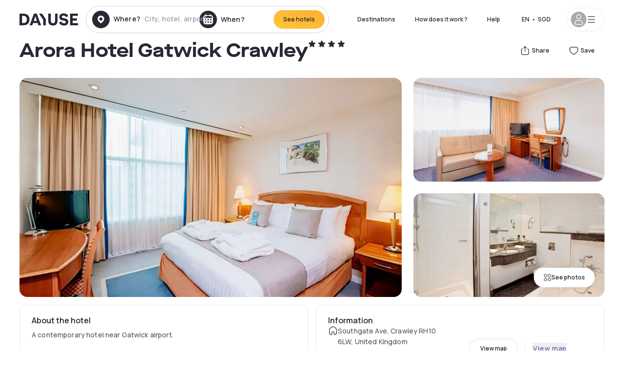

--- FILE ---
content_type: application/javascript; charset=utf-8
request_url: https://www.dayuse.sg/_next/static/chunks/6707-33c0e772114178fa.js?dpl=dpl_HawZRurR9EWZg5o8ovgvsJkru5RF
body_size: 10165
content:
!function(){try{var e="undefined"!=typeof window?window:"undefined"!=typeof global?global:"undefined"!=typeof self?self:{},a=(new e.Error).stack;a&&(e._sentryDebugIds=e._sentryDebugIds||{},e._sentryDebugIds[a]="51603cf9-aa9b-473e-8d21-6c9ae3881da9",e._sentryDebugIdIdentifier="sentry-dbid-51603cf9-aa9b-473e-8d21-6c9ae3881da9")}catch(e){}}(),(self.webpackChunk_N_E=self.webpackChunk_N_E||[]).push([[228,254,412,493,849,896,1027,1084,1089,1234,1411,1831,1894,1896,1942,2098,2130,2209,2366,2613,2632,2641,2766,3429,3545,3671,3734,3807,4004,4172,4183,4439,4590,5687,6225,6509,6527,6707,7017,7103,7105,7818,8038,8053,8103,8105,8469,8542,9194,9244,9390,9626,9817,9949],{493:(e,a,o)=>{"use strict";o.r(a),o.d(a,{default:()=>r});var t=o(26799);let r={geohash:"eyJsYXQiOjQ4LCJsbmciOjE0LCJ0Ijo3LCJwIjoibWFwYm94In0=+6497904bcc275e073989b644b4853f07",locale:"de-AT",currency:"EUR",host:"www.dayuse.at",countryCode:"AT",country:null,preferredCountryCode:"at",lang:"de",defaultSearchPageLink:"austria",timeBeforeTomorrow:"11:00:00",tel:"0800 724 5975",telIntl:"+498007245975",marketing:{GATrackingId:null,serverGtmUrl:"https://sgtm.dayuse.at"},homePage:{instagramAccount:"dayuse",hero:{imageMobileV0:"/home/hero-sunrise-brand-mobile.jpg",imageDesktopV0:"/home/hero-sunrise-brand-desktop.jpg",imageMobileV1:"/home/hero-us-eu-au-mobile.jpg",imageDesktopV1:"/home/hero-us-eu-au-desktop.jpg"},partners:[t.Ce,t.fb,t.W9,t.kH,t.r8,t.s2,t.qw,t.G8,t.$s,t.L$,t.g7,t.MH,t.dm,t.ek,t.KU,t.l$,t.j5],hasCustomReviews:!1},searchPage:{metadata:{noIndex:!1,noFollow:!1},showPayAtTheHotelFilter:null,hidePoolIncludedFilter:null,showImmediateConfirmationFilter:!0,showWithoutPaymentOnlineFilter:!1},hotelPage:{metadata:{noIndex:!1,noFollow:!1}},pressPage:{active:!1},giftCardPage:{hotelIds:[]},valentinesDayPage:{active:!1},dayuseReviewRate:{isRegisteredOnTrustPilot:!1,rate:"4.3",siteName:"Trustpilot",count:"1 061"},daydreamFeature:{isActive:!1},promotionCodeFeature:{isActive:!1},promoCode:{code:null,promoCodeAvailable:!1,showGiftCardFilter:!1,showPromoCodeFilter:!1},showAlertBookingBanner:!1,hubSpot:{formId:null},airports:[]}},4183:(e,a,o)=>{"use strict";o.r(a),o.d(a,{default:()=>r});var t=o(26799);let r={locale:"de-CH",currency:"CHF",host:"de.dayuse.ch",geohash:"eyJsYXQiOjQ2Ljc5ODU2LCJsbmciOjguMjMxOTcsInQiOjcsInAiOiJtYXBib3gifQ==+036d778f5274b1cc6b76fb893e4b1591",preferredCountryCode:"ch",lang:"de",countryCode:"CH",country:"Schweiz",timeBeforeTomorrow:"11:00:00",defaultSearchPageLink:"suisse",tel:"0800 724 5975",telIntl:"+498007245975",marketing:{GATrackingId:null,serverGtmUrl:"https://sgtm.dayuse.ch"},homePage:{instagramAccount:"dayuse",hero:{imageMobileV0:"/home/hero-sunrise-brand-mobile.jpg",imageDesktopV0:"/home/hero-sunrise-brand-desktop.jpg",imageMobileV1:"/home/hero-us-eu-au-mobile.jpg",imageDesktopV1:"/home/hero-us-eu-au-desktop.jpg"},partners:[t.Ce,t.fb,t.W9,t.kH,t.r8,t.s2,t.qw,t.G8,t.$s,t.L$,t.g7,t.MH,t.dm,t.ek,t.KU,t.l$,t.j5],hasCustomReviews:!0},searchPage:{metadata:{noIndex:!1,noFollow:!1},showPayAtTheHotelFilter:null,hidePoolIncludedFilter:null,showImmediateConfirmationFilter:!0,showWithoutPaymentOnlineFilter:!1},hotelPage:{metadata:{noIndex:!1,noFollow:!1}},pressPage:{active:!0},giftCardPage:{hotelIds:[]},valentinesDayPage:{active:!1},dayuseReviewRate:{isRegisteredOnTrustPilot:!1,rate:"",siteName:"",count:""},daydreamFeature:{isActive:!1},promotionCodeFeature:{isActive:!1},promoCode:{code:null,promoCodeAvailable:!1,showGiftCardFilter:!1,showPromoCodeFilter:!1},showAlertBookingBanner:!1,hubSpot:{formId:null},airports:[]}},7269:(e,a,o)=>{"use strict";o.d(a,{CG:()=>i,y0:()=>s});var t=o(64440);function r(e,a){if(e)if(Array.isArray(e))return e.map(e=>a(e));else return[a(e)]}let n=e=>{if(!("string"!=typeof e||Array.isArray(e)))return parseInt(e)};function i(e,a){var o,i,s,l;let d={};return e.ne_lng&&e.ne_lat&&e.sw_lng&&e.sw_lat?d.boundingBox="".concat(e.ne_lat,",").concat(e.ne_lng,",").concat(e.sw_lat,",").concat(e.sw_lng):e.lat&&e.lng&&(d.centroid=[Number(e.lat),Number(e.lng)]),d.page=Number(null!=(i=e.page)?i:1),(d.page<1||isNaN(d.page))&&(d.page=1),e.placeId&&(d.placeId=e.placeId),e.place_id&&(d.placeId=e.place_id),e["search[placeId]"]&&(d.placeId=e["search[placeId]"]),!d.placeId&&0===(null!=(s=e.slug)?s:[]).length&&(null==a?void 0:a.geohash)&&(d.placeId=null==a?void 0:a.geohash),e.rating&&(d.stars=r(e.rating,parseInt)),e.equipements&&(d.equipments=r(e.equipements,parseInt)),e.assetEquipments&&(d.assetEquipments=r(e.assetEquipments,parseInt)),e.addonCategoryIds&&(d.addonCategoryIds=r(e.addonCategoryIds,parseInt)),e.offerThematicIds&&(d.offerThematicIds=r(e.offerThematicIds,parseInt)),e.superFilterIds&&(d.superFilterIds=r(e.superFilterIds,parseInt)),e.suppliedByDayuseAddonsIds&&(d.suppliedByDayuseAddonsIds=r(e.suppliedByDayuseAddonsIds,parseInt)),e.checkinDate&&(d.checkinDate=e.checkinDate),e.checkinTime?d.checkinTime=e.checkinTime:e.checkinDate&&e.checkinDate===(0,t.default)(new Date,"yyyy-MM-dd")&&(d.userCurrentTime=(0,t.default)(new Date,"HH:mm")),e.checkoutTime?d.checkoutTime=e.checkoutTime:e.checkoutTime&&e.checkoutTime===(0,t.default)(new Date,"yyyy-MM-dd")&&(d.userCurrentTime=(0,t.default)(new Date,"HH:mm")),e.duration&&(d.duration=n(e.duration)),void 0!==e.lower&&(d.priceRangeMin=Number(e.lower)),void 0!==e.upper&&(d.priceRangeMax=Number(e.upper)),e.slug&&(d.placeSlug=Array.isArray(e.slug)?e.slug.join("/"):e.slug),e.isPoolIncluded&&(d.isPoolIncluded="true"===e.isPoolIncluded.toString()),e.cashPaymentAccepted&&(d.cashPaymentAccepted="true"===e.cashPaymentAccepted.toString()),e.immediateConfirmation&&(d.immediateConfirmation="true"===e.immediateConfirmation.toString()),e.payAtTheHotel&&(d.payAtTheHotel="true"===e.payAtTheHotel.toString()),e.promoCodeEnabled&&(d.promoCodeEnabled="true"===e.promoCodeEnabled.toString()),e.giftCardEnabled&&(d.giftCardEnabled="true"===e.giftCardEnabled.toString()),"true"===e.businessOffer&&(d.offerType="business"),e.withoutOnlinePayment&&(d.withoutOnlinePayment="true"===e.withoutOnlinePayment.toString()),e.selectedAddress&&(d.selectedAddress=e.selectedAddress),e.sort&&(d.sort=e.sort),(!e.sort||"preferred"===e.sort)&&(null==a||null==(o=a.variations)?void 0:o.sortVariation)&&(d.sort=a.variations.sortVariation.sort,d.sortMethodVersion=null==(l=a.variations.sortVariation.version)?void 0:l.slice(0,7)),e.daydreamOfferThematicIds&&(d.daydreamOfferThematicIds=r(e.daydreamOfferThematicIds,parseInt)),e.daydreamOffer&&(d.daydreamOffer="true"===e.daydreamOffer.toString()),e.bedding&&(d.bedding=e.bedding),(null==a?void 0:a.maxResult)&&(d.maxResult=null==a?void 0:a.maxResult),(null==a?void 0:a.features)&&(d.features=a.features),d}function s(e,a){let o={};return e.userCurrentTime&&(o.userCurrentTime=e.userCurrentTime),e.checkinTime&&(o.checkinTime=e.checkinTime),e.checkinDate&&(o.checkinDate=e.checkinDate),e.duration&&(o.duration=n(e.duration)),void 0!==e.lower&&(o.priceRangeMin=Number(e.lower)),void 0!==e.upper&&(o.priceRangeMax=Number(e.upper)),e.availabilityType&&(o.availabilityType=e.availabilityType),o}},9949:(e,a,o)=>{"use strict";o.r(a),o.d(a,{default:()=>r});var t=o(90412);let r={...t.default,locale:"pl-PL",host:"pl.dayuse.com",currency:"USD",countryCode:"US",lang:"en",searchPage:{...t.default.searchPage,metadata:{noFollow:!0,noIndex:!0}},hotelPage:{metadata:{noFollow:!0,noIndex:!0}},dayuseReviewRate:{...t.default.dayuseReviewRate,isRegisteredOnTrustPilot:!1},airports:[]}},10228:(e,a,o)=>{"use strict";o.r(a),o.d(a,{default:()=>r});var t=o(90412);let r={...t.default,locale:"es-CR",host:"cr.dayuse.com",currency:"USD",countryCode:"US",lang:"es",searchPage:{...t.default.searchPage,metadata:{noFollow:!0,noIndex:!0}},hotelPage:{metadata:{noFollow:!0,noIndex:!0}},dayuseReviewRate:{...t.default.dayuseReviewRate,isRegisteredOnTrustPilot:!1}}},12641:(e,a,o)=>{"use strict";o.r(a),o.d(a,{default:()=>n});var t=o(90412),r=o(26799);let n={locale:"tr-TR",host:"tr.dayuse.com",currency:"EUR",geohash:"",country:null,countryCode:"TR",lang:"tr",tel:null,telIntl:null,preferredCountryCode:"tr",timeBeforeTomorrow:"13:00:00",defaultSearchPageLink:"turkiye",marketing:{GATrackingId:null,serverGtmUrl:"https://sgtm.dayuse.com"},searchPage:{metadata:{noIndex:!1,noFollow:!1},showPayAtTheHotelFilter:null,hidePoolIncludedFilter:null,showImmediateConfirmationFilter:!0,showWithoutPaymentOnlineFilter:!1},dayuseReviewRate:{...t.default.dayuseReviewRate,isRegisteredOnTrustPilot:!1},homePage:{instagramAccount:"dayuse",hero:{imageMobileV0:"/home/hero-paris-2-mobile.jpg",imageDesktopV0:"/home/hero-paris-2-desktop.jpg",imageMobileV1:"/home/hero-us-eu-au-mobile.jpg",imageDesktopV1:"/home/hero-us-eu-au-desktop.jpg"},partners:[r.Ce,r.fb,r.W9,r.kH,r.r8,r.s2,r.qw,r.G8,r.$s,r.L$,r.g7,r.MH,r.dm,r.ek,r.KU,r.l$,r.j5],hasCustomReviews:!1},hotelPage:{metadata:{noIndex:!1,noFollow:!1}},pressPage:{active:!1},giftCardPage:{hotelIds:[]},valentinesDayPage:{active:!1},daydreamFeature:{isActive:!1},promotionCodeFeature:{isActive:!1},promoCode:{code:null,promoCodeAvailable:!1,showGiftCardFilter:!1,showPromoCodeFilter:!1},showAlertBookingBanner:!1,hubSpot:{formId:null},airports:[]}},18105:(e,a,o)=>{"use strict";o.r(a),o.d(a,{default:()=>r});var t=o(26799);let r={geohash:"eyJsYXQiOi0yMi45MDY0MiwibG5nIjotNDMuMTgyMjMsInQiOjMsInAiOiJnZW9uYW1lcyJ9+6d9901387339aecaddec4c02a1934cb0",locale:"pt-BR",host:"www.dayuse.net.br",currency:"BRL",country:"Brasil",countryCode:"BR",lang:"pt-BR",tel:"(11) 4380 3483",telIntl:"+551143803483",preferredCountryCode:"br",timeBeforeTomorrow:"11:00:00",defaultSearchPageLink:"brasil",marketing:{GATrackingId:null,serverGtmUrl:"https://sgtm.dayuse.net.br"},homePage:{instagramAccount:"dayuse",hero:{imageMobileV0:"/home/hero-sunrise-brand-mobile.jpg",imageDesktopV0:"/home/hero-sunrise-brand-desktop.jpg",imageMobileV1:"/home/hero-us-eu-au-mobile.jpg",imageDesktopV1:"/home/hero-us-eu-au-desktop.jpg"},partners:[t.Ce,t.fb,t.W9,t.kH,t.r8,t.s2,t.qw,t.G8,t.$s,t.L$,t.g7,t.MH,t.dm,t.ek,t.KU,t.l$],hasCustomReviews:!1},searchPage:{metadata:{noIndex:!1,noFollow:!1},showPayAtTheHotelFilter:null,hidePoolIncludedFilter:null,showImmediateConfirmationFilter:!0,showWithoutPaymentOnlineFilter:!1},hotelPage:{metadata:{noIndex:!1,noFollow:!1}},pressPage:{active:!0},giftCardPage:{hotelIds:[]},valentinesDayPage:{active:!1},dayuseReviewRate:{isRegisteredOnTrustPilot:!1,rate:"4.3",siteName:"Trustpilot",count:"2 149"},daydreamFeature:{isActive:!1},promotionCodeFeature:{isActive:!1},promoCode:{code:null,promoCodeAvailable:!1,showGiftCardFilter:!1,showPromoCodeFilter:!1},showAlertBookingBanner:!1,hubSpot:{formId:null},airports:[]}},21089:(e,a,o)=>{"use strict";o.r(a),o.d(a,{default:()=>r});var t=o(26799);let r={geohash:"eyJsYXQiOjQwLCJsbmciOi0zLCJ0Ijo3LCJwIjoibWFwYm94In0%3D%2B5e5b68b049d0981474d886f25083467e",locale:"es-ES",host:"www.dayuse.es",currency:"EUR",country:"Espa\xf1a",countryCode:"ES",lang:"es",tel:"518 900 594",telIntl:"+34518900594",preferredCountryCode:"es",timeBeforeTomorrow:"11:00:00",defaultSearchPageLink:"espana",marketing:{GATrackingId:null,serverGtmUrl:"https://sgtm.dayuse.es"},homePage:{instagramAccount:"dayuse",hero:{imageMobileV0:"/home/hero-sunrise-brand-mobile.jpg",imageDesktopV0:"/home/hero-sunrise-brand-desktop.jpg",imageMobileV1:"/home/hero-us-eu-au-mobile.jpg",imageDesktopV1:"/home/hero-us-eu-au-desktop.jpg"},partners:[t.Ce,t.fb,t.W9,t.kH,t.r8,t.s2,t.qw,t.G8,t.$s,t.L$,t.g7,t.MH,t.dm,t.ek,t.KU,t.l$,t.j5],hasCustomReviews:!1},searchPage:{metadata:{noIndex:!1,noFollow:!1},showPayAtTheHotelFilter:null,hidePoolIncludedFilter:null,showImmediateConfirmationFilter:!0,showWithoutPaymentOnlineFilter:!1},hotelPage:{metadata:{noIndex:!1,noFollow:!1}},pressPage:{active:!0},giftCardPage:{hotelIds:[13508,16010,7348,16378,15717]},valentinesDayPage:{active:!1},dayuseReviewRate:{isRegisteredOnTrustPilot:!0,rate:"4.7",siteName:"Trustpilot",count:"224"},daydreamFeature:{isActive:!1},promotionCodeFeature:{isActive:!1},promoCode:{code:null,promoCodeAvailable:!0,showGiftCardFilter:!0,showPromoCodeFilter:!1},showAlertBookingBanner:!1,hubSpot:{formId:"d88dc589-bc6c-45e4-b4f0-5f8e815049ee"},airports:[]}},21894:(e,a,o)=>{"use strict";o.r(a),o.d(a,{default:()=>r});var t=o(26799);let r={geohash:"eyJsYXQiOi0yNSwibG5nIjoxMzUsInQiOjcsInAiOiJtYXBib3gifQ==+20426953844da0f463fe7c240d34016c",locale:"en-AU",host:"au.dayuse.com",currency:"AUD",country:"Australia",countryCode:"AU",lang:"en",tel:"02 8417 1053",telIntl:"+61284171053",preferredCountryCode:"au",timeBeforeTomorrow:"12:00:00",defaultSearchPageLink:"australia",marketing:{GATrackingId:null,serverGtmUrl:"https://sgtm.dayuse.com"},homePage:{instagramAccount:"",hero:{imageMobileV0:"/home/hero-sunrise-brand-mobile.jpg",imageDesktopV0:"/home/hero-sunrise-brand-desktop.jpg",imageMobileV1:"/home/hero-us-eu-au-mobile.jpg",imageDesktopV1:"/home/hero-us-eu-au-desktop.jpg"},partners:[t.qR,t.Ce,t.fb,t.qs,t.qw,t.g7,t.KU,t.ek,t.KH,t.m2,t.S2,t.nU,t.HK,t.gA,t.d,t.j5],hasCustomReviews:!0},searchPage:{metadata:{noIndex:!1,noFollow:!1},showPayAtTheHotelFilter:null,hidePoolIncludedFilter:null,showImmediateConfirmationFilter:!0,showWithoutPaymentOnlineFilter:!1},hotelPage:{metadata:{noIndex:!1,noFollow:!1}},pressPage:{active:!0},giftCardPage:{hotelIds:[]},valentinesDayPage:{active:!1},dayuseReviewRate:{isRegisteredOnTrustPilot:!1,rate:"4.3",siteName:"Trustpilot",count:"2 149"},daydreamFeature:{isActive:!0,sideMenuSlug:"daydream/australia/new-south-wales/council-of-the-city-of-sydney/sydney",cities:[{slug:"daydream/australia/new-south-wales/council-of-the-city-of-sydney/sydney",homeOfferIds:["18cb46dc-aaee-11ee-99ec-0272db9e0c27","18cb4353-aaee-11ee-99ec-0272db9e0c27","18cb4515-aaee-11ee-99ec-0272db9e0c27","18cc1d81-aaee-11ee-99ec-0272db9e0c27"],name:"Sydney"}]},promotionCodeFeature:{isActive:!1},promoCode:{code:null,promoCodeAvailable:!1,showGiftCardFilter:!1,showPromoCodeFilter:!1},showAlertBookingBanner:!1,hubSpot:{formId:null},airports:[{name:"Sydney - SYD",abbreviation:"SYD",searchUrl:"/s/australia/new-south-wales/sydney/sydney-airport",city:"Sydney"},{name:"Melbourne - MEL",abbreviation:"MEL",searchUrl:"/s/australia/victoria/city-of-hume/melbourne-airport",city:"Melbourne"},{name:"Brisbane - BNE",abbreviation:"BNE",searchUrl:"/s/australia/queensland/brisbane-city/brisbane-airport",city:"Brisbane"},{name:"Canberra - CBR",abbreviation:"CBR",searchUrl:"/s/australia/australian-capital-territory/canberra/canberra-international-airport-cbr",city:"Canberra"},{name:"Los Angeles - LAX",abbreviation:"LAX",searchUrl:"/s/united-states/california/los-angeles-county/los-angeles/los-angeles-international-airport-lax",city:"Los Angeles"}]}},22209:(e,a,o)=>{"use strict";o.r(a),o.d(a,{default:()=>r});var t=o(90412);let r={...t.default,locale:"en-ZA",host:"za.dayuse.com",currency:"USD",countryCode:"US",lang:"en",searchPage:{...t.default.searchPage,metadata:{noFollow:!0,noIndex:!0}},hotelPage:{metadata:{noFollow:!0,noIndex:!0}},dayuseReviewRate:{...t.default.dayuseReviewRate,isRegisteredOnTrustPilot:!1}}},22632:(e,a,o)=>{"use strict";o.r(a),o.d(a,{default:()=>r});var t=o(26799);let r={geohash:"eyJsYXQiOjU2LCJsbmciOi0xMDksInQiOjcsInAiOiJtYXBib3gifQ==+eb46639d9c493dbd6d5ea1d7f53b0915",locale:"en-CA",host:"ca.dayuse.com",currency:"CAD",country:"Canada",countryCode:"CA",lang:"en",tel:"(438) 238-2481",telIntl:"+14382382481",preferredCountryCode:"ca",timeBeforeTomorrow:"11:00:00",defaultSearchPageLink:"canada",marketing:{GATrackingId:null,serverGtmUrl:"https://sgtm.dayuse.com"},homePage:{instagramAccount:"dayuse",hero:{imageMobileV0:"/home/hero-sunrise-brand-mobile.jpg",imageDesktopV0:"/home/hero-sunrise-brand-desktop.jpg",imageMobileV1:"/home/hero-us-eu-au-mobile.jpg",imageDesktopV1:"/home/hero-us-eu-au-desktop.jpg"},partners:[t.x$,t.Ri,t.Zz,t.l3,t.ZR,t.Ce,t.jt,t.fb,t.d,t.hi,t.ll,t.qs,t.W9,t.aW,t.kH],hasCustomReviews:!0},searchPage:{metadata:{noIndex:!1,noFollow:!1},showPayAtTheHotelFilter:null,hidePoolIncludedFilter:null,showImmediateConfirmationFilter:!1,showWithoutPaymentOnlineFilter:!0},hotelPage:{metadata:{noIndex:!1,noFollow:!1}},pressPage:{active:!0},giftCardPage:{hotelIds:[]},valentinesDayPage:{active:!1},dayuseReviewRate:{isRegisteredOnTrustPilot:!1,rate:"4.3",siteName:"Trustpilot",count:"2 149"},daydreamFeature:{isActive:!1},promotionCodeFeature:{isActive:!1},promoCode:{code:null,promoCodeAvailable:!1,showGiftCardFilter:!1,showPromoCodeFilter:!1},showAlertBookingBanner:!1,hubSpot:{formId:null},airports:[]}},24004:(e,a,o)=>{"use strict";o.r(a),o.d(a,{default:()=>r});var t=o(26799);let r={geohash:"eyJsYXQiOjUxLCJsbmciOjUsInQiOjcsInAiOiJtYXBib3gifQ==+727ce6d49fa09a47a9f8c24800470acd",locale:"fr-BE",host:"www.dayuse.be",currency:"EUR",country:"Belgique",countryCode:"BE",lang:"fr",tel:"01 84 16 15 69",telIntl:"+33184161569",preferredCountryCode:"be",timeBeforeTomorrow:"11:00:00",defaultSearchPageLink:"belgique",marketing:{GATrackingId:null,serverGtmUrl:"https://sgtm.dayuse.be"},homePage:{instagramAccount:"dayuse",hero:{imageMobileV0:"/home/hero-sunrise-brand-mobile.jpg",imageDesktopV0:"/home/hero-sunrise-brand-desktop.jpg",imageMobileV1:"/home/hero-us-eu-au-mobile.jpg",imageDesktopV1:"/home/hero-us-eu-au-desktop.jpg"},partners:[t.Ce,t.fb,t.W9,t.kH,t.r8,t.s2,t.qw,t.G8,t.$s,t.L$,t.g7,t.MH,t.dm,t.ek,t.KU,t.l$,t.j5],hasCustomReviews:!0},searchPage:{metadata:{noIndex:!1,noFollow:!1},showPayAtTheHotelFilter:null,hidePoolIncludedFilter:null,showWithoutPaymentOnlineFilter:!1,showImmediateConfirmationFilter:!0},hotelPage:{metadata:{noIndex:!1,noFollow:!1}},pressPage:{active:!0},giftCardPage:{hotelIds:[]},valentinesDayPage:{active:!1},dayuseReviewRate:{isRegisteredOnTrustPilot:!1,rate:"4.3",siteName:"Trustpilot",count:"2 600"},daydreamFeature:{isActive:!1},promotionCodeFeature:{isActive:!1},promoCode:{code:null,promoCodeAvailable:!1,showGiftCardFilter:!1,showPromoCodeFilter:!1},showAlertBookingBanner:!1,hubSpot:{formId:null},airports:[]}},26527:(e,a,o)=>{"use strict";o.r(a),o.d(a,{default:()=>r});var t=o(90412);let r={...t.default,locale:"en-IN",host:"in.dayuse.com",currency:"USD",countryCode:"US",lang:"en",searchPage:{...t.default.searchPage,metadata:{noFollow:!0,noIndex:!0}},hotelPage:{metadata:{noFollow:!0,noIndex:!0}},dayuseReviewRate:{...t.default.dayuseReviewRate,isRegisteredOnTrustPilot:!1},airports:[]}},26799:(e,a,o)=>{"use strict";o.d(a,{$s:()=>c,Ce:()=>t,F9:()=>q,G8:()=>u,HK:()=>G,KH:()=>L,KU:()=>f,L$:()=>g,MH:()=>h,PN:()=>Q,Ri:()=>P,S2:()=>D,Sb:()=>K,W9:()=>n,XH:()=>Y,XI:()=>X,ZR:()=>k,Zz:()=>I,a$:()=>E,aW:()=>T,ak:()=>$,b5:()=>x,d:()=>R,dm:()=>p,ek:()=>y,fb:()=>r,g7:()=>m,gA:()=>M,hi:()=>A,j5:()=>w,jt:()=>F,kH:()=>i,l$:()=>b,l3:()=>v,ll:()=>j,m2:()=>O,nU:()=>H,nl:()=>B,o9:()=>W,q6:()=>N,qR:()=>S,qs:()=>U,qw:()=>d,r8:()=>s,s2:()=>l,sp:()=>J,x$:()=>C,xR:()=>z,yX:()=>V});let t={logoUrl:"/home/partners/intercontinental.png",name:"Intercontinental"},r={logoUrl:"/home/partners/holiday-inn.png",name:"Holiday Inn"},n={logoUrl:"/home/partners/courtyard.png",name:"Courtyard"},i={logoUrl:"/home/partners/best-western.png",name:"Best Western"},s={logoUrl:"/home/partners/campanile.png",name:"Campanile"},l={logoUrl:"/home/partners/doubletree.png",name:"Doubletree"},d={logoUrl:"/home/partners/ibis.png",name:"Ibis"},u={logoUrl:"/home/partners/jurys-inn.png",name:"Jurys Inn"},c={logoUrl:"/home/partners/kyriad.png",name:"Kyriad"},g={logoUrl:"/home/partners/marriott.png",name:"Marriott"},m={logoUrl:"/home/partners/mercure.png",name:"Mercure"},h={logoUrl:"/home/partners/mgallery.png",name:"MGallery"},p={logoUrl:"/home/partners/nh-hotels.png",name:"NH Hotels"},y={logoUrl:"/home/partners/novotel.png",name:"Novotel"},f={logoUrl:"/home/partners/pullman.png",name:"Pullman"},b={logoUrl:"/home/partners/the-hoxton.png",name:"The Hoxton"},w={logoUrl:"/home/partners/millennium.png",name:"Millennium"},C={logoUrl:"/home/partners/westin.png",name:"Westin"},P={logoUrl:"/home/partners/staybridge-suites.png",name:"Staybridge Suites"},I={logoUrl:"/home/partners/sheraton.png",name:"Sheraton"},v={logoUrl:"/home/partners/ramada.png",name:"Ramada"},k={logoUrl:"/home/partners/kimpton.png",name:"Kimpton"},F={logoUrl:"/home/partners/hyatt-regency.png",name:"Hyatt Regency"},R={logoUrl:"/home/partners/hilton.png",name:"Hilton"},A={logoUrl:"/home/partners/fairfield-inn-suites.png",name:"Fairfield Inn Suites"},j={logoUrl:"/home/partners/embassy-suites.png",name:"Embassy Suites"},U={logoUrl:"/home/partners/crowne-plaza.png",name:"Crowne Plaza"},T={logoUrl:"/home/partners/confort-inn.png",name:"Confort Inn"},S={logoUrl:"/home/partners/quest_hotel.png",name:"Quest Hotel"},L={logoUrl:"/home/partners/mantra.png",name:"Mantra"},O={logoUrl:"/home/partners/ovolo-hotels.png",name:"Ovolo Hotels"},D={logoUrl:"/home/partners/quality-inn.png",name:"Quality Inn"},H={logoUrl:"/home/partners/ridges.png",name:"Ridges"},G={logoUrl:"/home/partners/tfe-hotels-collection.png",name:"TFE Hotels Collection"},M={logoUrl:"/home/partners/travelodge-hotels.png",name:"Travelodge Hotels"},B={logoUrl:"/home/partners/shangri-la.png",name:"Shangri La"},x={logoUrl:"/home/partners/sofitel.png",name:"Sofitel"},N={logoUrl:"/home/partners/regal-hotels.png",name:"Regal Hotels"},V={logoUrl:"/home/partners/park-hotel.png",name:"Park Hotel"},J={logoUrl:"/home/partners/pan-pacific-hotels.png",name:"Pan Pacific Hotels"},K={logoUrl:"/home/partners/millennium-collection.png",name:"Millenium Collection"},E={logoUrl:"/home/partners/hotels-g.png",name:"Hotels G"},X={logoUrl:"/home/partners/hotel-81.png",name:"Hotel 81"},W={logoUrl:"/home/partners/fullerton-hotels.png",name:"Fullerton Hotels"},Q={logoUrl:"/home/partners/amara-hotels.png",name:"Amara Hotels"},Y={logoUrl:"/home/partners/ascott-group.png",name:"Ascott Group"},$={logoUrl:"/home/partners/sino-group.png",name:"Sino Group"},q={logoUrl:"/home/partners/worlwild-hotels.png",name:"Worldwilde Hotels"},z={logoUrl:"/home/partners/naumi.png",name:"Naumi"}},28103:(e,a,o)=>{"use strict";o.r(a),o.d(a,{default:()=>r});var t=o(90412);let r={...t.default,locale:"fi-FI",host:"fi.dayuse.com",currency:"USD",countryCode:"US",lang:"en",searchPage:{...t.default.searchPage,metadata:{noFollow:!0,noIndex:!0}},hotelPage:{metadata:{noFollow:!0,noIndex:!0}},dayuseReviewRate:{...t.default.dayuseReviewRate,isRegisteredOnTrustPilot:!1},airports:[]}},31084:(e,a,o)=>{"use strict";o.r(a),o.d(a,{default:()=>r});var t=o(90412);let r={...t.default,locale:"es-MX",host:"mx.dayuse.com",currency:"USD",countryCode:"US",lang:"es",searchPage:{...t.default.searchPage,metadata:{noFollow:!0,noIndex:!0}},hotelPage:{metadata:{noFollow:!0,noIndex:!0}},dayuseReviewRate:{...t.default.dayuseReviewRate,isRegisteredOnTrustPilot:!1}}},31234:(e,a,o)=>{"use strict";o.r(a),o.d(a,{default:()=>r});var t=o(26799);let r={geohash:"eyJsYXQiOjI1LjMxNTA3OSwibG5nIjo1MS4xOTEyMDEsInQiOjcsInAiOiJtYXBib3gifQ==+d667e07d91b24af5f7594e699166ddcb",locale:"ar-QA",host:"qa.dayuse.com",currency:"QAR",lang:"en",countryCode:"QA",country:"Qatar",preferredCountryCode:"qa",timeBeforeTomorrow:"11:00:00",defaultSearchPageLink:"qatar",tel:null,telIntl:null,showAlertBookingBanner:!1,marketing:{GATrackingId:null,serverGtmUrl:"https://sgtm.dayuse.com"},homePage:{instagramAccount:"dayuse",hero:{imageMobileV0:"/home/hero-sunrise-brand-mobile.jpg",imageDesktopV0:"/home/hero-sunrise-brand-desktop.jpg",imageMobileV1:"/home/hero-emirats-mobile.jpg",imageDesktopV1:"/home/hero-uae-desktop.jpg"},partners:[t.Ce,t.fb,t.W9,t.kH,t.r8,t.s2,t.qw,t.G8,t.$s,t.L$,t.g7,t.MH,t.dm,t.ek,t.KU,t.l$,t.j5],hasCustomReviews:!1},searchPage:{metadata:{noIndex:!1,noFollow:!1},showPayAtTheHotelFilter:!1,hidePoolIncludedFilter:!1,showImmediateConfirmationFilter:!0,showWithoutPaymentOnlineFilter:!1},hotelPage:{metadata:{noIndex:!1,noFollow:!1}},pressPage:{active:!1},giftCardPage:{hotelIds:[]},valentinesDayPage:{active:!1},dayuseReviewRate:{isRegisteredOnTrustPilot:!1,rate:"4.3",siteName:"Trustpilot",count:"2 149"},daydreamFeature:{isActive:!1},promotionCodeFeature:{isActive:!1},promoCode:{code:null,promoCodeAvailable:!1,showGiftCardFilter:!1,showPromoCodeFilter:!1},hubSpot:{formId:null},airports:[]}},31831:(e,a,o)=>{"use strict";o.r(a),o.d(a,{default:()=>r});var t=o(90412);let r={...t.default,locale:"bg-BG",host:"bg.dayuse.com",currency:"USD",countryCode:"US",lang:"en",searchPage:{...t.default.searchPage,metadata:{noFollow:!0,noIndex:!0},showImmediateConfirmationFilter:!0,showWithoutPaymentOnlineFilter:!1},hotelPage:{metadata:{noFollow:!0,noIndex:!0}},dayuseReviewRate:{...t.default.dayuseReviewRate,isRegisteredOnTrustPilot:!1},airports:[]}},31896:(e,a,o)=>{"use strict";o.r(a),o.d(a,{default:()=>r});var t=o(90412);let r={...t.default,locale:"en-PH",host:"ph.dayuse.com",currency:"USD",countryCode:"US",lang:"en",searchPage:{...t.default.searchPage,metadata:{noFollow:!0,noIndex:!0}},hotelPage:{metadata:{noFollow:!0,noIndex:!0}},dayuseReviewRate:{...t.default.dayuseReviewRate,isRegisteredOnTrustPilot:!1}}},33671:(e,a,o)=>{"use strict";o.r(a),o.d(a,{default:()=>r});var t=o(90412);let r={...t.default,locale:"ro-RO",host:"ro.dayuse.com",currency:"USD",countryCode:"US",lang:"en",searchPage:{...t.default.searchPage,metadata:{noFollow:!0,noIndex:!0}},hotelPage:{metadata:{noFollow:!0,noIndex:!0}},dayuseReviewRate:{...t.default.dayuseReviewRate,isRegisteredOnTrustPilot:!1},airports:[]}},37103:(e,a,o)=>{"use strict";o.r(a),o.d(a,{default:()=>r});var t=o(90412);let r={...t.default,locale:"hu-HU",host:"hu.dayuse.com",currency:"USD",countryCode:"US",lang:"en",searchPage:{...t.default.searchPage,metadata:{noFollow:!0,noIndex:!0}},hotelPage:{metadata:{noFollow:!0,noIndex:!0}},dayuseReviewRate:{...t.default.dayuseReviewRate,isRegisteredOnTrustPilot:!1},airports:[]}},39194:(e,a,o)=>{"use strict";o.r(a),o.d(a,{default:()=>r});var t=o(26799);let r={geohash:"eyJsYXQiOjIyLjI3ODMzLCJsbmciOjExNC4xNTg2MSwidCI6NywicCI6Im1hcGJveCJ9+b07b6dc559da003f77a1e51e35786e0d",locale:"zh-HK",host:"www.dayuse.com.hk",currency:"HKD",country:"香港",countryCode:"HK",lang:"zh-HK",tel:"(852) 5803 1410",telIntl:"+85258031410",preferredCountryCode:"hk",timeBeforeTomorrow:"15:00:00",defaultSearchPageLink:"hong-kong",marketing:{GATrackingId:"GTM-PFRJSLZ",serverGtmUrl:"https://sgtm.dayuse.com.hk"},homePage:{instagramAccount:"dayuse_hk",hero:{imageMobileV0:"/home/hero-sunrise-brand-mobile.jpg",imageDesktopV0:"/home/hero-sunrise-brand-desktop.jpg",imageMobileV1:"/home/hero-asia-mobile.jpg",imageDesktopV1:"/home/hero-asia-desktop.jpg"},partners:[t.Ce,t.fb,t.qs,t.g7,t.ek,t.KU,t.nl,t.b5,t.q6,t.sp,t.Sb,t.XH,t.ak,t.F9,t.o9,t.PN,t.j5],hasCustomReviews:!0},searchPage:{metadata:{noIndex:!1,noFollow:!1},showPayAtTheHotelFilter:!0,hidePoolIncludedFilter:null,showWithoutPaymentOnlineFilter:!1,showImmediateConfirmationFilter:!0},hotelPage:{metadata:{noIndex:!1,noFollow:!1}},pressPage:{active:!0},giftCardPage:{hotelIds:[]},valentinesDayPage:{active:!0},dayuseReviewRate:{isRegisteredOnTrustPilot:!1,rate:"4.4",siteName:"Google",count:"38"},daydreamFeature:{isActive:!0,sideMenuSlug:"/daydream/hong-kong/hong-kong-island",cities:[{slug:"daydream/hong-kong/hong-kong-island",homeOfferIds:["18ce896c-aaee-11ee-99ec-0272db9e0c27","18d09c3f-aaee-11ee-99ec-0272db9e0c27","18ceed7f-aaee-11ee-99ec-0272db9e0c27","18cee672-aaee-11ee-99ec-0272db9e0c27"],name:"Hong Kong"}],searchBanner:{searchBannerSlug:["/s/hong-kong/hong-kong-island","/s/hong-kong"],image:"/daydream/search-daydream-banner-asia.jpg"}},promotionCodeFeature:{isActive:!1},promoCode:{code:null,promoCodeAvailable:!1,showGiftCardFilter:!1,showPromoCodeFilter:!1},showAlertBookingBanner:!0,hubSpot:{formId:null},airports:[{name:"Hong Kong - HKG",abbreviation:"HKG",searchUrl:"/s/hong-kong/chek-lap-kok-airport-hkg",city:"Hong Kong"},{name:"Singapore - SIN",abbreviation:"SIN",searchUrl:"/s/singapore/singapore/changi/changi-airport-singapore",city:"Singapore"},{name:"Los Angeles - LAX",abbreviation:"LAX",searchUrl:"/s/united-states/california/los-angeles-county/los-angeles/los-angeles-international-airport-lax",city:"Los Angeles"},{name:"London - LHR",abbreviation:"LHR",searchUrl:"/s/united-kingdom/england/greater-london/heathrow",city:"London"},{name:"Paris - CDG",abbreviation:"CDG",searchUrl:"/s/france/ile-de-france/paris/paris-charles-de-gaulle-airport-cdg",city:"Paris"}]}},39390:(e,a,o)=>{"use strict";o.r(a),o.d(a,{default:()=>r});var t=o(90412);let r={...t.default,locale:"zh-CN",host:"cn.dayuse.com",currency:"USD",countryCode:"US",lang:"zh-SG",searchPage:{...t.default.searchPage,metadata:{noFollow:!0,noIndex:!0}},hotelPage:{metadata:{noFollow:!0,noIndex:!0}},dayuseReviewRate:{...t.default.dayuseReviewRate,isRegisteredOnTrustPilot:!1}}},40254:(e,a,o)=>{"use strict";o.r(a),o.d(a,{default:()=>r});var t=o(90412);let r={...t.default,locale:"en-MY",host:"my.dayuse.com",currency:"USD",countryCode:"US",lang:"en",searchPage:{...t.default.searchPage,metadata:{noFollow:!0,noIndex:!0}},hotelPage:{metadata:{noFollow:!0,noIndex:!0}},dayuseReviewRate:{...t.default.dayuseReviewRate,isRegisteredOnTrustPilot:!1},airports:[]}},41411:(e,a,o)=>{"use strict";o.r(a),o.d(a,{default:()=>r});var t=o(90412);let r={...t.default,locale:"el-GR",host:"gr.dayuse.com",currency:"USD",countryCode:"US",lang:"en",searchPage:{...t.default.searchPage,metadata:{noFollow:!0,noIndex:!0}},hotelPage:{metadata:{noFollow:!0,noIndex:!0}},dayuseReviewRate:{...t.default.dayuseReviewRate,isRegisteredOnTrustPilot:!1},airports:[]}},41942:(e,a,o)=>{"use strict";o.r(a),o.d(a,{default:()=>r});var t=o(26799);let r={geohash:"eyJsYXQiOjM3LjU4MzMzLCJsbmciOjEyNywidCI6NywicCI6Im1hcGJveCJ9+72939e8036469338e223f055ba6a1216",locale:"ko-KR",host:"kr.dayuse.com",currency:"KRW",country:"Korea",countryCode:"KR",lang:"ko-KR",preferredCountryCode:"kr",timeBeforeTomorrow:"11:00:00",defaultSearchPageLink:"south-korea/seoul",tel:null,telIntl:null,marketing:{GATrackingId:null,serverGtmUrl:"https://sgtm.dayuse.com"},homePage:{instagramAccount:"dayuse",hero:{imageMobileV0:"/home/hero-sunrise-brand-korea-mobile.jpg",imageDesktopV0:"/home/hero-sunrise-brand-korea-desktop.jpg",imageMobileV1:"/home/hero-asia-mobile.jpg",imageDesktopV1:"/home/hero-asia-desktop.jpg"},partners:[t.Ce,t.fb,t.qs,t.g7,t.ek,t.KU,t.nl,t.b5,t.q6,t.yX,t.sp,t.Sb,t.a$,t.XI,t.o9,t.PN,t.j5],hasCustomReviews:!1},searchPage:{metadata:{noIndex:!1,noFollow:!1},showPayAtTheHotelFilter:null,hidePoolIncludedFilter:null,showImmediateConfirmationFilter:!0,showWithoutPaymentOnlineFilter:!1},hotelPage:{metadata:{noIndex:!1,noFollow:!1}},pressPage:{active:!1},giftCardPage:{hotelIds:[]},valentinesDayPage:{active:!1},dayuseReviewRate:{isRegisteredOnTrustPilot:!1,rate:"4.3",siteName:"Trustpilot",count:"2 149"},daydreamFeature:{isActive:!1},promotionCodeFeature:{isActive:!1},promoCode:{code:null,promoCodeAvailable:!1,showGiftCardFilter:!1,showPromoCodeFilter:!1},showAlertBookingBanner:!1,hubSpot:{formId:null},airports:[]}},43429:(e,a,o)=>{"use strict";o.r(a),o.d(a,{default:()=>r});var t=o(26799);let r={geohash:"eyJsYXQiOjE1LjEyNzMzMywibG5nIjoxMDEuMDE3NDM4LCJ0Ijo3LCJwIjoibWFwYm94In0=+786c3f683279b937e47357299623cb73",locale:"th-TH",host:"th.dayuse.com",currency:"THB",country:"Thailand",countryCode:"TH",preferredCountryCode:"th",timeBeforeTomorrow:"11:00:00",lang:"en",defaultSearchPageLink:"thailand",tel:null,telIntl:null,marketing:{GATrackingId:null,serverGtmUrl:"https://sgtm.dayuse.com"},homePage:{instagramAccount:"dayuse",hero:{imageMobileV0:"/home/hero-sunrise-brand-mobile.jpg",imageDesktopV0:"/home/hero-sunrise-brand-desktop.jpg",imageMobileV1:"/home/hero-asia-mobile.jpg",imageDesktopV1:"/home/hero-asia-desktop.jpg"},partners:[t.Ce,t.fb,t.qs,t.g7,t.ek,t.KU,t.nl,t.b5,t.q6,t.yX,t.sp,t.Sb,t.a$,t.XI,t.o9,t.PN,t.j5],hasCustomReviews:!1},searchPage:{metadata:{noIndex:!1,noFollow:!1},showPayAtTheHotelFilter:null,hidePoolIncludedFilter:null,showImmediateConfirmationFilter:!0,showWithoutPaymentOnlineFilter:!1},hotelPage:{metadata:{noIndex:!1,noFollow:!1}},pressPage:{active:!1},giftCardPage:{hotelIds:[]},valentinesDayPage:{active:!1},dayuseReviewRate:{isRegisteredOnTrustPilot:!1,rate:"4.3",siteName:"Trustpilot",count:"2 149"},daydreamFeature:{isActive:!1},promotionCodeFeature:{isActive:!1},promoCode:{code:null,promoCodeAvailable:!1,showGiftCardFilter:!1,showPromoCodeFilter:!1},showAlertBookingBanner:!1,hubSpot:{formId:null},airports:[]}},43545:(e,a,o)=>{"use strict";o.r(a),o.d(a,{default:()=>r});var t=o(90412);let r={...t.default,locale:"da-DK",host:"dk.dayuse.com",currency:"USD",countryCode:"US",lang:"en",searchPage:{...t.default.searchPage,metadata:{noFollow:!0,noIndex:!0},showImmediateConfirmationFilter:!0,showWithoutPaymentOnlineFilter:!1},hotelPage:{metadata:{noFollow:!0,noIndex:!0}},dayuseReviewRate:{...t.default.dayuseReviewRate,isRegisteredOnTrustPilot:!1},airports:[]}},43734:(e,a,o)=>{"use strict";o.r(a),o.d(a,{default:()=>r});var t=o(26799);let r={geohash:"eyJsYXQiOjQ2LjgwMjQ5NiwibG5nIjo4LjIzNDM5MiwidCI6NywicCI6Im1hcGJveCJ9+45ef3e061956ea116b46e5fa9c2cd5eb",locale:"fr-CH",host:"www.dayuse.ch",currency:"CHF",country:"Suisse",countryCode:"CH",lang:"fr",tel:"01 84 16 15 69",telIntl:"+33184161569",preferredCountryCode:"ch",timeBeforeTomorrow:"11:00:00",defaultSearchPageLink:"suisse",marketing:{GATrackingId:null,serverGtmUrl:"https://sgtm.dayuse.ch"},homePage:{instagramAccount:"dayuse",hero:{imageMobileV0:"/home/hero-sunrise-brand-mobile.jpg",imageDesktopV0:"/home/hero-sunrise-brand-desktop.jpg",imageMobileV1:"/home/hero-us-eu-au-mobile.jpg",imageDesktopV1:"/home/hero-us-eu-au-desktop.jpg"},partners:[t.Ce,t.fb,t.W9,t.kH,t.r8,t.s2,t.qw,t.G8,t.$s,t.L$,t.g7,t.MH,t.dm,t.ek,t.KU,t.l$,t.j5],hasCustomReviews:!0},searchPage:{metadata:{noIndex:!1,noFollow:!1},showPayAtTheHotelFilter:null,hidePoolIncludedFilter:null,showWithoutPaymentOnlineFilter:!1,showImmediateConfirmationFilter:!0},hotelPage:{metadata:{noIndex:!1,noFollow:!1}},pressPage:{active:!0},giftCardPage:{hotelIds:[]},valentinesDayPage:{active:!1},dayuseReviewRate:{isRegisteredOnTrustPilot:!1,rate:"4.3",siteName:"Trustpilot",count:"2 600"},daydreamFeature:{isActive:!1},promotionCodeFeature:{isActive:!1},promoCode:{code:null,promoCodeAvailable:!1,showGiftCardFilter:!1,showPromoCodeFilter:!1},showAlertBookingBanner:!1,hubSpot:{formId:null},airports:[]}},47818:(e,a,o)=>{"use strict";o.r(a),o.d(a,{default:()=>r});var t=o(90412);let r={...t.default,locale:"vi-VN",host:"vn.dayuse.com",currency:"USD",countryCode:"US",lang:"en",searchPage:{...t.default.searchPage,metadata:{noFollow:!0,noIndex:!0}},hotelPage:{metadata:{noFollow:!0,noIndex:!0}},dayuseReviewRate:{...t.default.dayuseReviewRate,isRegisteredOnTrustPilot:!1},airports:[]}},48053:(e,a,o)=>{"use strict";o.r(a),o.d(a,{default:()=>r});var t=o(90412);let r={...t.default,locale:"sk-SK",host:"sk.dayuse.com",currency:"USD",countryCode:"US",lang:"en",searchPage:{...t.default.searchPage,metadata:{noFollow:!0,noIndex:!0}},hotelPage:{metadata:{noFollow:!0,noIndex:!0}},dayuseReviewRate:{...t.default.dayuseReviewRate,isRegisteredOnTrustPilot:!1},airports:[]}},48469:(e,a,o)=>{"use strict";o.r(a),o.d(a,{default:()=>r});var t=o(26799);let r={geohash:"eyJsYXQiOjIyLjI3ODMzLCJsbmciOjExNC4xNTg2MSwidCI6NywicCI6Im1hcGJveCJ9+b07b6dc559da003f77a1e51e35786e0d",locale:"en-HK",host:"en.dayuse.com.hk",currency:"HKD",country:"Hong Kong",countryCode:"HK",lang:"en",tel:"(852) 5803 1410",telIntl:"+85258031410",preferredCountryCode:"hk",timeBeforeTomorrow:"15:00:00",defaultSearchPageLink:"hong-kong",marketing:{GATrackingId:null,serverGtmUrl:"https://sgtm.dayuse.com.hk"},homePage:{instagramAccount:"dayuse_hk",hero:{imageMobileV0:"/home/hero-sunrise-brand-mobile.jpg",imageDesktopV0:"/home/hero-sunrise-brand-desktop.jpg",imageMobileV1:"/home/hero-asia-mobile.jpg",imageDesktopV1:"/home/hero-asia-desktop.jpg"},partners:[t.Ce,t.fb,t.qs,t.g7,t.ek,t.KU,t.nl,t.b5,t.q6,t.j5,t.sp,t.Sb,t.XH,t.ak,t.F9,t.o9,t.PN],hasCustomReviews:!0},searchPage:{metadata:{noIndex:!1,noFollow:!1},showPayAtTheHotelFilter:null,hidePoolIncludedFilter:null,showImmediateConfirmationFilter:!0,showWithoutPaymentOnlineFilter:!1},hotelPage:{metadata:{noIndex:!1,noFollow:!1}},pressPage:{active:!0},giftCardPage:{hotelIds:[]},valentinesDayPage:{active:!0},dayuseReviewRate:{isRegisteredOnTrustPilot:!1,rate:"4.4",siteName:"Google",count:"38"},daydreamFeature:{isActive:!0,sideMenuSlug:"/daydream/hong-kong/hong-kong-island",cities:[{slug:"daydream/hong-kong/hong-kong-island",homeOfferIds:["18ce896c-aaee-11ee-99ec-0272db9e0c27","18d09c3f-aaee-11ee-99ec-0272db9e0c27","18ceed7f-aaee-11ee-99ec-0272db9e0c27","18cee672-aaee-11ee-99ec-0272db9e0c27"],name:"Hong Kong"}],searchBanner:{searchBannerSlug:["/s/hong-kong/hong-kong-island","/s/hong-kong"],image:"/daydream/search-daydream-banner-asia.jpg"}},promotionCodeFeature:{isActive:!1},promoCode:{code:null,promoCodeAvailable:!1,showGiftCardFilter:!1,showPromoCodeFilter:!1},showAlertBookingBanner:!0,hubSpot:{formId:null},airports:[{name:"Hong Kong - HKG",abbreviation:"HKG",searchUrl:"/s/hong-kong/chek-lap-kok-airport-hkg",city:"Hong Kong"},{name:"Singapore - SIN",abbreviation:"SIN",searchUrl:"/s/singapore/singapore/changi/changi-airport-singapore",city:"Singapore"},{name:"Los Angeles - LAX",abbreviation:"LAX",searchUrl:"/s/united-states/california/los-angeles-county/los-angeles/los-angeles-international-airport-lax",city:"Los Angeles"},{name:"London - LHR",abbreviation:"LHR",searchUrl:"/s/united-kingdom/england/greater-london/heathrow",city:"London"},{name:"Paris - CDG",abbreviation:"CDG",searchUrl:"/s/france/ile-de-france/paris/paris-charles-de-gaulle-airport-cdg",city:"Paris"}]}},52130:(e,a,o)=>{"use strict";o.r(a),o.d(a,{default:()=>r});var t=o(90412);let r={...t.default,locale:"nb-NO",host:"no.dayuse.com",currency:"USD",countryCode:"US",lang:"en",searchPage:{...t.default.searchPage,metadata:{noFollow:!0,noIndex:!0}},hotelPage:{metadata:{noFollow:!0,noIndex:!0}},dayuseReviewRate:{...t.default.dayuseReviewRate,isRegisteredOnTrustPilot:!1},airports:[]}},52613:(e,a,o)=>{"use strict";o.r(a),o.d(a,{default:()=>r});var t=o(26799);let r={geohash:"eyJsYXQiOjUyLjMxNjY3LCJsbmciOjUuNTUsInQiOjcsInAiOiJtYXBib3gifQ==+c51aafc5be067f9602d8bd25b0fbcfb9",locale:"nl-NL",host:"www.dayuse.nl",currency:"EUR",country:"Nederland",countryCode:"NL",lang:"nl",tel:"085 107 0143",telIntl:"+31851070143",preferredCountryCode:"nl",timeBeforeTomorrow:"11:00:00",defaultSearchPageLink:"nederland",marketing:{GATrackingId:null,serverGtmUrl:"https://sgtm.dayuse.nl"},homePage:{instagramAccount:"dayuse",hero:{imageMobileV0:"/home/hero-sunrise-brand-mobile.jpg",imageDesktopV0:"/home/hero-sunrise-brand-desktop.jpg",imageMobileV1:"/home/hero-us-eu-au-mobile.jpg",imageDesktopV1:"/home/hero-us-eu-au-desktop.jpg"},partners:[t.Ce,t.fb,t.W9,t.kH,t.r8,t.s2,t.qw,t.G8,t.$s,t.L$,t.g7,t.MH,t.dm,t.ek,t.KU,t.l$,t.j5],hasCustomReviews:!1},searchPage:{metadata:{noIndex:!1,noFollow:!1},showPayAtTheHotelFilter:null,hidePoolIncludedFilter:null,showImmediateConfirmationFilter:!0,showWithoutPaymentOnlineFilter:!1},hotelPage:{metadata:{noIndex:!1,noFollow:!1}},pressPage:{active:!1},giftCardPage:{hotelIds:[]},valentinesDayPage:{active:!1},dayuseReviewRate:{isRegisteredOnTrustPilot:!0,rate:"4.3",siteName:"Trustpilot",count:"272"},daydreamFeature:{isActive:!1},promotionCodeFeature:{isActive:!1},promoCode:{code:null,promoCodeAvailable:!1,showGiftCardFilter:!1,showPromoCodeFilter:!1},showAlertBookingBanner:!1,hubSpot:{formId:"d12c7a0c-878d-448a-8c4f-33c1d41d99a9"},airports:[{name:"Amsterdam - AMS",abbreviation:"AMS",searchUrl:"/s/nederland/noord-holland/amsterdam/amsterdam-airport-schiphol-ams",city:"Amsterdam"},{name:"London - LHR",abbreviation:"LHR",searchUrl:"/s/united-kingdom/england/greater-london/heathrow",city:"London"},{name:"Paris - CDG",abbreviation:"CDG",searchUrl:"/s/france/ile-de-france/paris/paris-charles-de-gaulle-airport-cdg",city:"Paris"},{name:"New York - JFK",abbreviation:"JFK",searchUrl:"/s/united-states/new-york/john-f-kennedy-international-airport-jfk",city:"New York"},{name:"Los Angeles - LAX",abbreviation:"LAX",searchUrl:"/s/united-states/california/los-angeles-county/los-angeles/los-angeles-international-airport-lax",city:"Los Angeles"}]}},53408:(e,a,o)=>{"use strict";o.r(a),o.d(a,{default:()=>r});var t=o(90412);let r={...t.default,locale:"es-CO",host:"co.dayuse.com",currency:"USD",countryCode:"US",lang:"es",searchPage:{...t.default.searchPage,metadata:{noFollow:!0,noIndex:!0}},hotelPage:{metadata:{noFollow:!0,noIndex:!0}},dayuseReviewRate:{...t.default.dayuseReviewRate,isRegisteredOnTrustPilot:!1}}},53920:(e,a,o)=>{var t={"./config.ar-BH":69985,"./config.ar-BH.ts":69985,"./config.ar-QA":31234,"./config.ar-QA.ts":31234,"./config.bg-BG":31831,"./config.bg-BG.ts":31831,"./config.da-DK":43545,"./config.da-DK.ts":43545,"./config.de-AT":493,"./config.de-AT.ts":493,"./config.de-CH":4183,"./config.de-CH.ts":4183,"./config.de-DE":93807,"./config.de-DE.ts":93807,"./config.el-GR":41411,"./config.el-GR.ts":41411,"./config.en-AE":98038,"./config.en-AE.ts":98038,"./config.en-AU":21894,"./config.en-AU.ts":21894,"./config.en-CA":22632,"./config.en-CA.ts":22632,"./config.en-GB":57017,"./config.en-GB.ts":57017,"./config.en-HK":48469,"./config.en-HK.ts":48469,"./config.en-IE":98542,"./config.en-IE.ts":98542,"./config.en-IN":26527,"./config.en-IN.ts":26527,"./config.en-MY":40254,"./config.en-MY.ts":40254,"./config.en-NZ":90896,"./config.en-NZ.ts":90896,"./config.en-PH":31896,"./config.en-PH.ts":31896,"./config.en-SE":74172,"./config.en-SE.ts":74172,"./config.en-SG":72766,"./config.en-SG.ts":72766,"./config.en-US":90412,"./config.en-US.ts":90412,"./config.en-ZA":22209,"./config.en-ZA.ts":22209,"./config.es-AR":82098,"./config.es-AR.ts":82098,"./config.es-CL":99626,"./config.es-CL.ts":99626,"./config.es-CO":53408,"./config.es-CO.ts":53408,"./config.es-CR":10228,"./config.es-CR.ts":10228,"./config.es-EC":97105,"./config.es-EC.ts":97105,"./config.es-ES":21089,"./config.es-ES.ts":21089,"./config.es-MX":31084,"./config.es-MX.ts":31084,"./config.fi-FI":28103,"./config.fi-FI.ts":28103,"./config.fr-BE":24004,"./config.fr-BE.ts":24004,"./config.fr-CH":43734,"./config.fr-CH.ts":43734,"./config.fr-FR":76225,"./config.fr-FR.ts":76225,"./config.hr-HR":60849,"./config.hr-HR.ts":60849,"./config.hu-HU":37103,"./config.hu-HU.ts":37103,"./config.id-ID":95687,"./config.id-ID.ts":95687,"./config.it-IT":94439,"./config.it-IT.ts":94439,"./config.ja-JP":69244,"./config.ja-JP.ts":69244,"./config.ko-KR":41942,"./config.ko-KR.ts":41942,"./config.nb-NO":52130,"./config.nb-NO.ts":52130,"./config.nl-BE":84590,"./config.nl-BE.ts":84590,"./config.nl-NL":52613,"./config.nl-NL.ts":52613,"./config.pl-PL":9949,"./config.pl-PL.ts":9949,"./config.pt-BR":18105,"./config.pt-BR.ts":18105,"./config.pt-PT":96509,"./config.pt-PT.ts":96509,"./config.ro-RO":33671,"./config.ro-RO.ts":33671,"./config.sk-SK":48053,"./config.sk-SK.ts":48053,"./config.th-TH":43429,"./config.th-TH.ts":43429,"./config.tr-TR":12641,"./config.tr-TR.ts":12641,"./config.vi-VN":47818,"./config.vi-VN.ts":47818,"./config.zh-CN":39390,"./config.zh-CN.ts":39390,"./config.zh-HK":39194,"./config.zh-HK.ts":39194,"./config.zh-SG":89817,"./config.zh-SG.ts":89817};function r(e){return o(n(e))}function n(e){if(!o.o(t,e)){var a=Error("Cannot find module '"+e+"'");throw a.code="MODULE_NOT_FOUND",a}return t[e]}r.keys=function(){return Object.keys(t)},r.resolve=n,e.exports=r,r.id=53920},57017:(e,a,o)=>{"use strict";o.r(a),o.d(a,{default:()=>r});var t=o(26799);let r={geohash:"eyJsYXQiOjU0LCJsbmciOi0yLCJ0Ijo3LCJwIjoibWFwYm94In0=+bb3b7d1021d482c774dfd5fa46aef0c5",locale:"en-GB",host:"www.dayuse.co.uk",currency:"GBP",country:"Great Britain",countryCode:"GB",lang:"en",tel:"020 4571 4354",telIntl:"+442045714354",preferredCountryCode:"gb",timeBeforeTomorrow:"11:00:00",defaultSearchPageLink:"united-kingdom",marketing:{GATrackingId:null,serverGtmUrl:"https://sgtm.dayuse.co.uk"},homePage:{instagramAccount:"dayuse_uk",hero:{imageMobileV0:"/home/hero-sunrise-brand-mobile.jpg",imageDesktopV0:"/home/hero-sunrise-brand-desktop.jpg",imageMobileV1:"/home/hero-us-eu-au-mobile.jpg",imageDesktopV1:"/home/hero-us-eu-au-desktop.jpg"},partners:[t.Ce,t.fb,t.W9,t.kH,t.r8,t.s2,t.qw,t.G8,t.$s,t.L$,t.g7,t.MH,t.dm,t.ek,t.KU,t.l$,t.j5],hasCustomReviews:!1},searchPage:{metadata:{noIndex:!1,noFollow:!1},showPayAtTheHotelFilter:null,hidePoolIncludedFilter:null,showImmediateConfirmationFilter:!0,showWithoutPaymentOnlineFilter:!1},hotelPage:{metadata:{noIndex:!1,noFollow:!1}},pressPage:{active:!0},giftCardPage:{hotelIds:[15667,15542,14876,10159]},valentinesDayPage:{active:!0},dayuseReviewRate:{isRegisteredOnTrustPilot:!0,rate:"4.5",siteName:"Trustpilot",count:"1480"},daydreamFeature:{isActive:!0,sideMenuSlug:"/daydream/united-kingdom/england/greater-london/london",cities:[{slug:"daydream/united-kingdom/england/greater-london/london",homeOfferIds:["18c51c33-aaee-11ee-99ec-0272db9e0c27","18c4e878-aaee-11ee-99ec-0272db9e0c27","18cd946e-aaee-11ee-99ec-0272db9e0c27","18c53df5-aaee-11ee-99ec-0272db9e0c27"],name:"London"}],searchBanner:{searchBannerSlug:["/s/united-kingdom/england/greater-london/london","/s/united-kingdom/england/greater-london"],image:"/daydream/search-daydream-banner-eu.jpg"}},promotionCodeFeature:{isActive:!1},promoCode:{code:"FISRT10",promoCodeAvailable:!0,showGiftCardFilter:!0,showPromoCodeFilter:!0},showAlertBookingBanner:!1,hubSpot:{formId:null},airports:[{name:"London - LHR",abbreviation:"LHR",searchUrl:"/s/united-kingdom/england/greater-london/heathrow",city:"London"},{name:"London - LCY",abbreviation:"LCY",searchUrl:"/s/united-kingdom/england/greater-london/london/london-city-airport-lcy",city:"London"},{name:"London - LGA",abbreviation:"LGA",searchUrl:"/s/united-kingdom/england/west-sussex/horley/gatwick-airport",city:"London"},{name:"Birmingham - BHX",abbreviation:"BHX",searchUrl:"/s/united-kingdom/england/west-midlands/birmingham/birmingham-airport-bhx",city:"Birmingham"},{name:"Los Angeles - LAX",abbreviation:"LAX",searchUrl:"/s/united-states/california/los-angeles-county/los-angeles/los-angeles-international-airport-lax",city:"Los Angeles"}]}},60849:(e,a,o)=>{"use strict";o.r(a),o.d(a,{default:()=>r});var t=o(90412);let r={...t.default,locale:"hr-HR",host:"hr.dayuse.com",currency:"USD",countryCode:"US",lang:"en",searchPage:{...t.default.searchPage,metadata:{noFollow:!0,noIndex:!0}},hotelPage:{metadata:{noFollow:!0,noIndex:!0}},dayuseReviewRate:{...t.default.dayuseReviewRate,isRegisteredOnTrustPilot:!1},airports:[]}},69244:(e,a,o)=>{"use strict";o.r(a),o.d(a,{default:()=>r});var t=o(90412);let r={...t.default,locale:"ja-JP",host:"jp.dayuse.com",currency:"USD",countryCode:"US",lang:"en",searchPage:{...t.default.searchPage,metadata:{noFollow:!0,noIndex:!0}},hotelPage:{metadata:{noFollow:!0,noIndex:!0}},dayuseReviewRate:{...t.default.dayuseReviewRate,isRegisteredOnTrustPilot:!1},airports:[]}},69985:(e,a,o)=>{"use strict";o.r(a),o.d(a,{default:()=>r});var t=o(26799);let r={geohash:"eyJsYXQiOjI2LjAyMjQwNywibG5nIjo1MC41NTk2NDQsInQiOjcsInAiOiJtYXBib3gifQ==+1cf81533911d8071a843d7f46ad6866b",locale:"ar-BH",host:"bh.dayuse.com",currency:"BHD",lang:"en",countryCode:"BH",preferredCountryCode:"bh",timeBeforeTomorrow:"11:00:00",defaultSearchPageLink:"bahrain",country:null,tel:null,telIntl:null,homePage:{instagramAccount:"dayuse",hero:{imageMobileV0:"/home/hero-sunrise-brand-mobile.jpg",imageDesktopV0:"/home/hero-sunrise-brand-desktop.jpg",imageMobileV1:"/home/hero-emirats-mobile.jpg",imageDesktopV1:"/home/hero-uae-desktop.jpg"},partners:[t.Ce,t.fb,t.W9,t.kH,t.r8,t.s2,t.qw,t.G8,t.$s,t.L$,t.g7,t.MH,t.dm,t.ek,t.KU,t.l$,t.j5],hasCustomReviews:!1},searchPage:{metadata:{noIndex:!1,noFollow:!1},showPayAtTheHotelFilter:!1,hidePoolIncludedFilter:!1,showImmediateConfirmationFilter:!0,showWithoutPaymentOnlineFilter:!1},hotelPage:{metadata:{noIndex:!1,noFollow:!1}},pressPage:{active:!1},giftCardPage:{hotelIds:[]},valentinesDayPage:{active:!1},dayuseReviewRate:{isRegisteredOnTrustPilot:!1,rate:"4.3",siteName:"Trustpilot",count:"2 149"},daydreamFeature:{isActive:!1},promotionCodeFeature:{isActive:!1},promoCode:{code:null,promoCodeAvailable:!1,showGiftCardFilter:!1,showPromoCodeFilter:!1},showAlertBookingBanner:!1,marketing:{GATrackingId:null,serverGtmUrl:"https://sgtm.dayuse.com"},hubSpot:{formId:null},airports:[]}},72766:(e,a,o)=>{"use strict";o.r(a),o.d(a,{default:()=>r});var t=o(26799);let r={geohash:"eyJsYXQiOjEuMywibG5nIjoxMDMuOCwidCI6NywicCI6Im1hcGJveCJ9+eedbbae9d8e1ef14944493c5c5e9e22d",locale:"en-SG",host:"www.dayuse.sg",currency:"SGD",country:"Singapore",countryCode:"SG",lang:"en",tel:"(65) 3165 0756",telIntl:"+6531650756",preferredCountryCode:"sg",timeBeforeTomorrow:"16:00:00",defaultSearchPageLink:"singapore",marketing:{GATrackingId:null,serverGtmUrl:"https://sgtm.dayuse.sg"},homePage:{instagramAccount:"dayuse_singapore",hero:{imageMobileV0:"/home/hero-sunrise-brand-mobile.jpg",imageDesktopV0:"/home/hero-sunrise-brand-desktop.jpg",imageMobileV1:"/home/hero-asia-mobile.jpg",imageDesktopV1:"/home/hero-asia-desktop.jpg"},partners:[t.Ce,t.fb,t.qs,t.g7,t.ek,t.KU,t.nl,t.b5,t.q6,t.sp,t.Sb,t.XH,t.ak,t.F9,t.o9,t.PN,t.j5],hasCustomReviews:!0},searchPage:{metadata:{noIndex:!1,noFollow:!1},showPayAtTheHotelFilter:null,hidePoolIncludedFilter:null,showImmediateConfirmationFilter:!0,showWithoutPaymentOnlineFilter:!1},hotelPage:{metadata:{noIndex:!1,noFollow:!1}},pressPage:{active:!0},giftCardPage:{hotelIds:[]},valentinesDayPage:{active:!0},dayuseReviewRate:{isRegisteredOnTrustPilot:!1,rate:"4.4",siteName:"Google",count:"38"},daydreamFeature:{isActive:!0,sideMenuSlug:"/daydream/singapore/singapore",cities:[{slug:"daydream/singapore/singapore",homeOfferIds:["18c583f8-aaee-11ee-99ec-0272db9e0c27","18c55ecc-aaee-11ee-99ec-0272db9e0c27","18c580a7-aaee-11ee-99ec-0272db9e0c27","18c59d26-aaee-11ee-99ec-0272db9e0c27"],name:"Singapore"}],searchBanner:{searchBannerSlug:["/s/hong-kong/hong-kong-island","/s/hong-kong"],image:"/daydream/search-daydream-banner-asia.jpg"}},promotionCodeFeature:{isActive:!1},promoCode:{code:null,promoCodeAvailable:!1,showGiftCardFilter:!1,showPromoCodeFilter:!1},showAlertBookingBanner:!1,hubSpot:{formId:null},airports:[{name:"Singapore - SIN",abbreviation:"SIN",searchUrl:"/s/singapore/singapore/changi/changi-airport-singapore",city:"Singapore"},{name:"Hong Kong - HKG",abbreviation:"HKG",searchUrl:"/s/hong-kong/chek-lap-kok-airport-hkg",city:"Hong Kong"},{name:"Los Angeles - LAX",abbreviation:"LAX",searchUrl:"/s/united-states/california/los-angeles-county/los-angeles/los-angeles-international-airport-lax",city:"Los Angeles"},{name:"London - LHR",abbreviation:"LHR",searchUrl:"/s/united-kingdom/england/greater-london/heathrow",city:"London"},{name:"Paris - CDG",abbreviation:"CDG",searchUrl:"/s/france/ile-de-france/paris/paris-charles-de-gaulle-airport-cdg",city:"Paris"}]}},74172:(e,a,o)=>{"use strict";o.r(a),o.d(a,{default:()=>r});var t=o(26799);let r={geohash:"eyJsYXQiOjU5LjMyOTQ0LCJsbmciOjE4LjA2ODYxLCJ0Ijo3LCJwIjoibWFwYm94In0=+5aa2941dbc527565b9770cd2adee9274",locale:"en-SE",host:"www.dayuse.se",currency:"KRW",country:"Sweden",countryCode:"SE",lang:"en",preferredCountryCode:"se",timeBeforeTomorrow:"11:00:00",defaultSearchPageLink:"sweden",tel:null,telIntl:null,marketing:{GATrackingId:null,serverGtmUrl:"https://sgtm.dayuse.com"},homePage:{instagramAccount:"dayuse",hero:{imageMobileV0:"/home/hero-sunrise-brand-mobile.jpg",imageDesktopV0:"/home/hero-sunrise-brand-desktop.jpg",imageMobileV1:"/home/hero-us-eu-au-mobile.jpg",imageDesktopV1:"/home/hero-us-eu-au-desktop.jpg"},partners:[t.Ce,t.fb,t.qs,t.g7,t.ek,t.KU,t.nl,t.b5,t.q6,t.yX,t.sp,t.Sb,t.a$,t.o9,t.PN,t.j5],hasCustomReviews:!1},searchPage:{metadata:{noIndex:!1,noFollow:!1},showPayAtTheHotelFilter:null,hidePoolIncludedFilter:null,showImmediateConfirmationFilter:!0,showWithoutPaymentOnlineFilter:!1},hotelPage:{metadata:{noIndex:!1,noFollow:!1}},pressPage:{active:!1},giftCardPage:{hotelIds:[]},valentinesDayPage:{active:!1},dayuseReviewRate:{isRegisteredOnTrustPilot:!1,rate:"4.3",siteName:"Trustpilot",count:"2 149"},daydreamFeature:{isActive:!1},promotionCodeFeature:{isActive:!1},promoCode:{code:null,promoCodeAvailable:!1,showGiftCardFilter:!1,showPromoCodeFilter:!1},showAlertBookingBanner:!1,hubSpot:{formId:null},airports:[]}},74283:(e,a,o)=>{"use strict";o.d(a,{A:()=>i});var t=o(37876),r=o(14232),n=o(43432);let i=(0,r.memo)(function(e){return(0,t.jsx)(n.A,{unoptimized:!0,src:"/svg/star".concat(e.count,".svg"),className:"h-2 shrink-0",alt:"stars".concat(e.count),height:12,width:12*e.count})})},76225:(e,a,o)=>{"use strict";o.r(a),o.d(a,{default:()=>r});var t=o(26799);let r={geohash:"eyJsYXQiOjQ3LCJsbmciOjIsInQiOjcsInAiOiJtYXBib3gifQ==+a704b042c42dc737d86ad897f6d75862",locale:"fr-FR",host:"www.dayuse.fr",currency:"EUR",country:"France",countryCode:"FR",lang:"fr",tel:"01 76 36 05 95",telIntl:"+33176360595",preferredCountryCode:"fr",timeBeforeTomorrow:"13:00:00",defaultSearchPageLink:"france",marketing:{GATrackingId:null,serverGtmUrl:"https://sgtm.dayuse.fr"},homePage:{instagramAccount:"dayuse_fr",hero:{imageMobileV0:"/home/hero-paris-2-mobile.jpg",imageDesktopV0:"/home/hero-paris-2-desktop.jpg",imageMobileV1:"/home/hero-us-eu-au-mobile.jpg",imageDesktopV1:"/home/hero-us-eu-au-desktop.jpg"},partners:[t.Ce,t.fb,t.W9,t.kH,t.r8,t.s2,t.qw,t.G8,t.$s,t.L$,t.g7,t.MH,t.dm,t.ek,t.KU,t.l$,t.j5],hasCustomReviews:!1},searchPage:{metadata:{noIndex:!1,noFollow:!1},showPayAtTheHotelFilter:null,hidePoolIncludedFilter:null,showImmediateConfirmationFilter:!0,showWithoutPaymentOnlineFilter:!1},hotelPage:{metadata:{noIndex:!1,noFollow:!1}},pressPage:{active:!1},giftCardPage:{hotelIds:[9952,10350,11630,9916]},valentinesDayPage:{active:!0},dayuseReviewRate:{isRegisteredOnTrustPilot:!0,rate:"4.6",siteName:"Trustpilot",count:"2 600"},daydreamFeature:{isActive:!0,sideMenuSlug:"/daydream/france/ile-de-france/paris",cities:[{slug:"daydream/france/ile-de-france/paris",homeOfferIds:["018ea3e3-bc47-712c-bdcb-09cf12667fd9","18c3b709-aaee-11ee-99ec-0272db9e0c27","18c4bb12-aaee-11ee-99ec-0272db9e0c27","18c51e91-aaee-11ee-99ec-0272db9e0c27","18c6abc7-aaee-11ee-99ec-0272db9e0c27","18c6c4f5-aaee-11ee-99ec-0272db9e0c27","18c484bc-aaee-11ee-99ec-0272db9e0c27"],name:"Paris"}],searchBanner:{searchBannerSlug:["/s/france/ile-de-france/paris","/s/france/ile-de-france"],image:"/daydream/search-daydream-banner-eu.jpg"}},promotionCodeFeature:{isActive:!1},promoCode:{code:"DAYUSE10",promoCodeAvailable:!0,showGiftCardFilter:!0,showPromoCodeFilter:!0},showAlertBookingBanner:!1,hubSpot:{formId:"40533591-c23e-412b-a695-6d76c7b52a3a"},airports:[{name:"Paris - CDG",abbreviation:"CDG",searchUrl:"/s/france/ile-de-france/paris/paris-charles-de-gaulle-airport-cdg",city:"Paris"},{name:"Paris - ORY",abbreviation:"ORY",searchUrl:"/s/france/ile-de-france/paris/paris-orly-airport-ory",city:"Paris"},{name:"Los Angeles - LAX",abbreviation:"LAX",searchUrl:"/s/united-states/california/los-angeles-county/los-angeles/los-angeles-international-airport-lax",city:"Los Angeles"},{name:"London - LHR",abbreviation:"LHR",searchUrl:"/s/united-kingdom/england/greater-london/heathrow",city:"London"},{name:"New York - JFK",abbreviation:"JFK",searchUrl:"/s/united-states/new-york/john-f-kennedy-international-airport-jfk",city:"New York"}]}},82098:(e,a,o)=>{"use strict";o.r(a),o.d(a,{default:()=>r});var t=o(90412);let r={...t.default,locale:"es-AR",host:"ar.dayuse.com",currency:"USD",countryCode:"US",lang:"es",searchPage:{...t.default.searchPage,metadata:{noFollow:!0,noIndex:!0}},hotelPage:{metadata:{noFollow:!0,noIndex:!0}},dayuseReviewRate:{...t.default.dayuseReviewRate,isRegisteredOnTrustPilot:!1}}},84590:(e,a,o)=>{"use strict";o.r(a),o.d(a,{default:()=>r});var t=o(26799);let r={geohash:"eyJsYXQiOjUyLjMxNjY3LCJsbmciOjUuNTUsInQiOjcsInAiOiJtYXBib3gifQ==+c51aafc5be067f9602d8bd25b0fbcfb9",locale:"nl-BE",host:"nl.dayuse.be",currency:"EUR",country:"Belgie",countryCode:"BE",lang:"nl",tel:"085 107 0143",telIntl:"+31851070143",preferredCountryCode:"be",timeBeforeTomorrow:"11:00:00",defaultSearchPageLink:"belgique",marketing:{GATrackingId:null,serverGtmUrl:"https://sgtm.dayuse.be"},homePage:{instagramAccount:"dayuse",hero:{imageMobileV0:"/home/hero-sunrise-brand-mobile.jpg",imageDesktopV0:"/home/hero-sunrise-brand-desktop.jpg",imageMobileV1:"/home/hero-us-eu-au-mobile.jpg",imageDesktopV1:"/home/hero-us-eu-au-desktop.jpg"},partners:[t.Ce,t.fb,t.W9,t.kH,t.r8,t.s2,t.qw,t.G8,t.$s,t.L$,t.g7,t.MH,t.dm,t.ek,t.KU,t.l$,t.j5],hasCustomReviews:!0},searchPage:{metadata:{noIndex:!1,noFollow:!1},showPayAtTheHotelFilter:null,hidePoolIncludedFilter:null,showImmediateConfirmationFilter:!0,showWithoutPaymentOnlineFilter:!1},hotelPage:{metadata:{noIndex:!1,noFollow:!1}},pressPage:{active:!0},giftCardPage:{hotelIds:[]},valentinesDayPage:{active:!1},dayuseReviewRate:{isRegisteredOnTrustPilot:!1,rate:"4.3",siteName:"Trustpilot",count:"272"},daydreamFeature:{isActive:!1},promotionCodeFeature:{isActive:!1},promoCode:{code:null,promoCodeAvailable:!1,showGiftCardFilter:!1,showPromoCodeFilter:!1},showAlertBookingBanner:!1,hubSpot:{formId:null},airports:[]}},89817:(e,a,o)=>{"use strict";o.r(a),o.d(a,{default:()=>r});var t=o(26799);let r={geohash:"eyJsYXQiOjEuMywibG5nIjoxMDMuOCwidCI6NywicCI6Im1hcGJveCJ9+eedbbae9d8e1ef14944493c5c5e9e22d",locale:"zh-SG",host:"www.dayuse.sg",currency:"SGD",country:"Singapore",countryCode:"SG",lang:"zh-SG",tel:"(65) 3165 0756",telIntl:"+6531650756",preferredCountryCode:"sg",timeBeforeTomorrow:"16:00:00",defaultSearchPageLink:"singapore",marketing:{GATrackingId:"GTM-PFRJSLZ",serverGtmUrl:"https://sgtm.dayuse.sg"},homePage:{instagramAccount:"dayuse_singapore",hero:{imageMobileV0:"/home/hero-sunrise-brand-mobile.jpg",imageDesktopV0:"/home/hero-sunrise-brand-desktop.jpg",imageMobileV1:"/home/hero-asia-mobile.jpg",imageDesktopV1:"/home/hero-asia-desktop.jpg"},partners:[t.Ce,t.fb,t.qs,t.g7,t.ek,t.KU,t.nl,t.b5,t.q6,t.sp,t.Sb,t.XH,t.ak,t.F9,t.o9,t.PN,t.j5],hasCustomReviews:!0},searchPage:{metadata:{noIndex:!1,noFollow:!1},showPayAtTheHotelFilter:null,hidePoolIncludedFilter:null,showImmediateConfirmationFilter:!0,showWithoutPaymentOnlineFilter:!1},hotelPage:{metadata:{noIndex:!1,noFollow:!1}},pressPage:{active:!0},giftCardPage:{hotelIds:[]},valentinesDayPage:{active:!0},dayuseReviewRate:{isRegisteredOnTrustPilot:!1,rate:"4.4",siteName:"Google",count:"38"},daydreamFeature:{isActive:!0,sideMenuSlug:"/daydream/singapore/singapore",cities:[{slug:"daydream/singapore/singapore",homeOfferIds:["18c583f8-aaee-11ee-99ec-0272db9e0c27","18c55ecc-aaee-11ee-99ec-0272db9e0c27","18c580a7-aaee-11ee-99ec-0272db9e0c27","18c59d26-aaee-11ee-99ec-0272db9e0c27"],name:"Singapore"}],searchBanner:{searchBannerSlug:["/s/singapore/singapore","/s/singapore"],image:"/daydream/search-daydream-banner-asia.jpg"}},promotionCodeFeature:{isActive:!1},promoCode:{code:null,promoCodeAvailable:!1,showGiftCardFilter:!1,showPromoCodeFilter:!1},showAlertBookingBanner:!1,hubSpot:{formId:null},airports:[{name:"Singapore - SIN",abbreviation:"SIN",searchUrl:"/s/singapore/singapore/changi/changi-airport-singapore",city:"Singapore"},{name:"Hong Kong - HKG",abbreviation:"HKG",searchUrl:"/s/hong-kong/chek-lap-kok-airport-hkg",city:"Hong Kong"},{name:"Los Angeles - LAX",abbreviation:"LAX",searchUrl:"/s/united-states/california/los-angeles-county/los-angeles/los-angeles-international-airport-lax",city:"Los Angeles"},{name:"London - LHR",abbreviation:"LHR",searchUrl:"/s/united-kingdom/england/greater-london/heathrow",city:"London"},{name:"Paris - CDG",abbreviation:"CDG",searchUrl:"/s/france/ile-de-france/paris/paris-charles-de-gaulle-airport-cdg",city:"Paris"}]}},90412:(e,a,o)=>{"use strict";o.r(a),o.d(a,{default:()=>r});var t=o(26799);let r={geohash:"eyJsYXQiOjQwLCJsbmciOi0xMDAsInQiOjcsInAiOiJtYXBib3gifQ==+c8f0b460c5019c1a0205354a3fd0b93d",locale:"en-US",host:"www.dayuse.com",currency:"USD",country:"USA",countryCode:"US",lang:"en",tel:"(929) 284-2269",telIntl:"+19292842269",preferredCountryCode:"us",timeBeforeTomorrow:"13:00:00",defaultSearchPageLink:"united-states",marketing:{GATrackingId:null,serverGtmUrl:"https://sgtm.dayuse.com"},homePage:{instagramAccount:"dayuse",hero:{imageMobileV0:"/home/hero-sunrise-brand-mobile.jpg",imageDesktopV0:"/home/hero-sunrise-brand-desktop.jpg",imageMobileV1:"/home/hero-us-eu-au-mobile.jpg",imageDesktopV1:"/home/hero-us-eu-au-desktop.jpg"},partners:[t.x$,t.Ri,t.Zz,t.l3,t.ZR,t.Ce,t.jt,t.fb,t.d,t.hi,t.ll,t.qs,t.W9,t.aW,t.kH],hasCustomReviews:!1},searchPage:{metadata:{noIndex:!1,noFollow:!1},showPayAtTheHotelFilter:null,hidePoolIncludedFilter:null,showImmediateConfirmationFilter:!1,showWithoutPaymentOnlineFilter:!0},hotelPage:{metadata:{noIndex:!1,noFollow:!1}},pressPage:{active:!0},giftCardPage:{hotelIds:[]},valentinesDayPage:{active:!0},dayuseReviewRate:{isRegisteredOnTrustPilot:!0,rate:"4.3",siteName:"Trustpilot",count:"2 149"},daydreamFeature:{isActive:!1},promotionCodeFeature:{isActive:!1},promoCode:{code:null,promoCodeAvailable:!1,showGiftCardFilter:!1,showPromoCodeFilter:!1},showAlertBookingBanner:!1,hubSpot:{formId:null},airports:[{name:"Los Angeles - LAX",abbreviation:"LAX",searchUrl:"/s/united-states/california/los-angeles-county/los-angeles/los-angeles-international-airport-lax",city:"Los Angeles"},{name:"New York - JFK",abbreviation:"JFK",searchUrl:"/s/united-states/new-york/john-f-kennedy-international-airport-jfk",city:"New York"},{name:"New York -  LGA",abbreviation:"LGA",searchUrl:"/s/united-states/new-york/laguardia-airport-lga",city:"New York"},{name:"Miami - MIA",abbreviation:"MIA",searchUrl:"/s/united-states/florida/miami-dade-county/miami/miami-international-airport",city:"Miami"},{name:"London - LHR",abbreviation:"LHR",searchUrl:"/s/united-kingdom/england/greater-london/heathrow",city:"London"}]}},90896:(e,a,o)=>{"use strict";o.r(a),o.d(a,{default:()=>r});var t=o(26799);let r={geohash:"eyJsYXQiOi00MiwibG5nIjoxNzQsInQiOjEsInAiOiJnZW9uYW1lcyJ9+5e878ecfdafbc95c6ebaec9245dd73f6",locale:"en-NZ",host:"nz.dayuse.com",currency:"NZD",country:"New Zealand",countryCode:"NZ",lang:"en",tel:"+64 9 985 3517",telIntl:"+6499853517",preferredCountryCode:"au",timeBeforeTomorrow:"12:00:00",defaultSearchPageLink:"new-zealand",marketing:{GATrackingId:null,serverGtmUrl:"https://sgtm.dayuse.com"},homePage:{instagramAccount:"",hero:{imageMobileV0:"/home/hero-sunrise-brand-mobile.jpg",imageDesktopV0:"/home/hero-sunrise-brand-desktop.jpg",imageMobileV1:"/home/hero-us-eu-au-mobile.jpg",imageDesktopV1:"/home/hero-us-eu-au-desktop.jpg"},partners:[t.qR,t.Ce,t.fb,t.qs,t.qw,t.g7,t.KU,t.ek,t.KH,t.m2,t.S2,t.nU,t.HK,t.gA,t.d,t.j5,t.xR],hasCustomReviews:!1},searchPage:{metadata:{noIndex:!1,noFollow:!1},showPayAtTheHotelFilter:null,hidePoolIncludedFilter:null,showImmediateConfirmationFilter:!0,showWithoutPaymentOnlineFilter:!1},hotelPage:{metadata:{noIndex:!1,noFollow:!1}},pressPage:{active:!1},giftCardPage:{hotelIds:[]},valentinesDayPage:{active:!1},dayuseReviewRate:{isRegisteredOnTrustPilot:!1,rate:"4.3",siteName:"Trustpilot",count:"1 000"},daydreamFeature:{isActive:!1},promotionCodeFeature:{isActive:!1},promoCode:{code:null,promoCodeAvailable:!1,showGiftCardFilter:!1,showPromoCodeFilter:!1},showAlertBookingBanner:!1,hubSpot:{formId:null},airports:[]}},93807:(e,a,o)=>{"use strict";o.r(a),o.d(a,{default:()=>r});var t=o(26799);let r={geohash:"eyJsYXQiOjUxLCJsbmciOjEwLCJ0Ijo3LCJwIjoibWFwYm94In0=+6a47f894d5a1f9ada1e8a5deefa06ed3",locale:"de-DE",host:"www.dayuse.de",currency:"EUR",country:"Deutschland",lang:"de",countryCode:"DE",tel:"0800 724 5975",telIntl:"+498007245975",preferredCountryCode:"de",timeBeforeTomorrow:"10:00:00",defaultSearchPageLink:"deutschland",marketing:{GATrackingId:null,serverGtmUrl:"https://sgtm.dayuse.de"},homePage:{instagramAccount:"dayuse",hero:{imageMobileV0:"/home/hero-sunrise-brand-mobile.jpg",imageDesktopV0:"/home/hero-sunrise-brand-desktop.jpg",imageMobileV1:"/home/hero-us-eu-au-mobile.jpg",imageDesktopV1:"/home/hero-us-eu-au-desktop.jpg"},partners:[t.Ce,t.fb,t.W9,t.kH,t.r8,t.s2,t.qw,t.G8,t.$s,t.L$,t.g7,t.MH,t.dm,t.ek,t.KU,t.l$,t.j5],hasCustomReviews:!1},searchPage:{metadata:{noIndex:!1,noFollow:!1},showPayAtTheHotelFilter:null,hidePoolIncludedFilter:null,showImmediateConfirmationFilter:!0,showWithoutPaymentOnlineFilter:!1},hotelPage:{metadata:{noIndex:!1,noFollow:!1}},pressPage:{active:!1},giftCardPage:{hotelIds:[11375,17449,13355,18003,15884]},valentinesDayPage:{active:!1},dayuseReviewRate:{isRegisteredOnTrustPilot:!0,rate:"4.6",siteName:"Trustpilot",count:"1 061"},daydreamFeature:{isActive:!1},promotionCodeFeature:{isActive:!1},promoCode:{code:null,promoCodeAvailable:!0,showGiftCardFilter:!0,showPromoCodeFilter:!1},showAlertBookingBanner:!1,hubSpot:{formId:"18dafd01-ad9f-41ed-afb4-00321efcc649"},airports:[]}},94439:(e,a,o)=>{"use strict";o.r(a),o.d(a,{default:()=>r});var t=o(26799);let r={geohash:"eyJsYXQiOjQzLCJsbmciOjEyLCJ0Ijo3LCJwIjoibWFwYm94In0=+7fd61917736de3ba6b79aef0e32cfbb4",locale:"it-IT",host:"www.dayuse-hotels.it",currency:"EUR",country:"Italia",countryCode:"IT",lang:"it",tel:"06 9450 3490",telIntl:"+390694503490",preferredCountryCode:"it",timeBeforeTomorrow:"12:00:00",defaultSearchPageLink:"italia",marketing:{GATrackingId:null,serverGtmUrl:"https://sgtm.dayuse-hotels.it"},homePage:{instagramAccount:"dayuse",hero:{imageMobileV0:"/home/hero-sunrise-brand-mobile.jpg",imageDesktopV0:"/home/hero-sunrise-brand-desktop.jpg",imageMobileV1:"/home/hero-us-eu-au-mobile.jpg",imageDesktopV1:"/home/hero-us-eu-au-desktop.jpg"},partners:[t.Ce,t.fb,t.W9,t.kH,t.r8,t.s2,t.qw,t.G8,t.$s,t.L$,t.g7,t.MH,t.dm,t.ek,t.KU,t.l$,t.j5],hasCustomReviews:!1},searchPage:{metadata:{noIndex:!1,noFollow:!1},showPayAtTheHotelFilter:null,hidePoolIncludedFilter:null,showImmediateConfirmationFilter:!0,showWithoutPaymentOnlineFilter:!1},hotelPage:{metadata:{noIndex:!1,noFollow:!1}},pressPage:{active:!0},giftCardPage:{hotelIds:[5927,14012,7745,16381,7807]},valentinesDayPage:{active:!0},dayuseReviewRate:{isRegisteredOnTrustPilot:!0,rate:"4.6",siteName:"Trustpilot",count:"566"},daydreamFeature:{isActive:!1},promotionCodeFeature:{isActive:!1},promoCode:{code:"NEW10",promoCodeAvailable:!0,showGiftCardFilter:!0,showPromoCodeFilter:!0},showAlertBookingBanner:!1,hubSpot:{formId:"0449b516-1dd5-40f0-b24e-f991195abc14"},airports:[{name:"Rome - FCO",abbreviation:"FCO",searchUrl:"/s/italia/lazio/citta-metropolitana-di-roma/roma/fiumicino-international-airport-fco",city:"Rome"},{name:"Milano - MXP",abbreviation:"MXP",searchUrl:"/s/italia/lombardia/citta-metropolitana-di-milano/milano/milano-malpensa-airport-mxp",city:"Milano"},{name:"Bologne - BLQ",abbreviation:"BLQ",searchUrl:"/s/italia/emilia-romagna/citta-metropolitana-di-bologna/bologna/bologna-guglielmo-marconi-airport-blq",city:"Bologna"},{name:"Naples - NAP",abbreviation:"NAP",searchUrl:"/s/italia/campania/citta-metropolitana-di-napoli/napoli/naples-airport-nap",city:"Naples"},{name:"London - LHR",abbreviation:"LHR",searchUrl:"/s/united-kingdom/england/greater-london/heathrow",city:"London"}]}},95687:(e,a,o)=>{"use strict";o.r(a),o.d(a,{default:()=>r});var t=o(90412);let r={...t.default,locale:"id-ID",host:"id.dayuse.com",currency:"USD",countryCode:"US",lang:"en",searchPage:{...t.default.searchPage,metadata:{noFollow:!0,noIndex:!0}},hotelPage:{metadata:{noFollow:!0,noIndex:!0}},dayuseReviewRate:{...t.default.dayuseReviewRate,isRegisteredOnTrustPilot:!1},airports:[]}},96509:(e,a,o)=>{"use strict";o.r(a),o.d(a,{default:()=>r});var t=o(26799);let r={geohash:"eyJsYXQiOjM5LjA3MDg4LCJsbmciOi04LjIyOTMxLCJ0IjozLCJwIjoiZ2VvbmFtZXMifQ==+324e31ac3ddb5421caf59b597b68d04c",locale:"pt-PT",host:"pt.dayuse.com",currency:"EUR",lang:"pt-PT",countryCode:"PT",tel:"308 806 143",telIntl:"+351308806143",preferredCountryCode:"pt",timeBeforeTomorrow:"11:00:00",defaultSearchPageLink:"portugal",country:null,marketing:{GATrackingId:null,serverGtmUrl:"https://sgtm.dayuse.com"},homePage:{instagramAccount:"dayuse",hero:{imageMobileV0:"/home/hero-sunrise-brand-mobile.jpg",imageDesktopV0:"/home/hero-sunrise-brand-desktop.jpg",imageMobileV1:"/home/hero-us-eu-au-mobile.jpg",imageDesktopV1:"/home/hero-us-eu-au-desktop.jpg"},partners:[t.Ce,t.fb,t.W9,t.kH,t.s2,t.qw,t.$s,t.L$,t.g7,t.MH,t.dm,t.ek,t.KU,t.j5],hasCustomReviews:!1},searchPage:{metadata:{noIndex:!1,noFollow:!1},showPayAtTheHotelFilter:null,hidePoolIncludedFilter:null,showImmediateConfirmationFilter:!0,showWithoutPaymentOnlineFilter:!1},hotelPage:{metadata:{noIndex:!1,noFollow:!1}},pressPage:{active:!0},giftCardPage:{hotelIds:[]},valentinesDayPage:{active:!1},dayuseReviewRate:{isRegisteredOnTrustPilot:!1,rate:"4.3",siteName:"Trustpilot",count:"2 149"},daydreamFeature:{isActive:!1},promotionCodeFeature:{isActive:!1},promoCode:{code:null,promoCodeAvailable:!1,showGiftCardFilter:!1,showPromoCodeFilter:!1},showAlertBookingBanner:!1,hubSpot:{formId:null},airports:[]}},97105:(e,a,o)=>{"use strict";o.r(a),o.d(a,{default:()=>r});var t=o(90412);let r={...t.default,locale:"es-EC",host:"ec.dayuse.com",currency:"USD",country:"USA",countryCode:"US",lang:"es",searchPage:{...t.default.searchPage,metadata:{noFollow:!0,noIndex:!0}},hotelPage:{metadata:{noFollow:!0,noIndex:!0}},dayuseReviewRate:{...t.default.dayuseReviewRate,isRegisteredOnTrustPilot:!1}}},98038:(e,a,o)=>{"use strict";o.r(a),o.d(a,{default:()=>r});var t=o(26799);let r={geohash:"eyJsYXQiOjIzLjc4MzMzLCJsbmciOjU0LCJ0Ijo3LCJwIjoibWFwYm94In0=+4c30619a7fe96520400bfa1e4e8b997a",locale:"en-AE",host:"www.dayuse.ae",currency:"AED",countryCode:"AE",lang:"en",preferredCountryCode:"ae",timeBeforeTomorrow:"11:00:00",defaultSearchPageLink:"united-arab-emirates",country:null,tel:null,telIntl:null,marketing:{GATrackingId:null,serverGtmUrl:"https://sgtm.dayuse.ae"},homePage:{instagramAccount:"dayuse",hero:{imageMobileV0:"/home/hero-sunrise-brand-mobile.jpg",imageDesktopV0:"/home/hero-sunrise-brand-desktop.jpg",imageMobileV1:"/home/hero-emirats-mobile.jpg",imageDesktopV1:"/home/hero-uae-desktop.jpg"},partners:[t.Ce,t.fb,t.W9,t.kH,t.r8,t.s2,t.qw,t.G8,t.$s,t.L$,t.g7,t.MH,t.dm,t.ek,t.KU,t.l$,t.j5],hasCustomReviews:!1},searchPage:{metadata:{noIndex:!1,noFollow:!1},showPayAtTheHotelFilter:null,hidePoolIncludedFilter:null,showImmediateConfirmationFilter:!0,showWithoutPaymentOnlineFilter:!1},hotelPage:{metadata:{noIndex:!1,noFollow:!1}},pressPage:{active:!0},giftCardPage:{hotelIds:[]},valentinesDayPage:{active:!1},dayuseReviewRate:{isRegisteredOnTrustPilot:!1,rate:"4.3",siteName:"Trustpilot",count:"2 149"},daydreamFeature:{isActive:!1},promotionCodeFeature:{isActive:!1},promoCode:{code:null,promoCodeAvailable:!1,showGiftCardFilter:!1,showPromoCodeFilter:!1},showAlertBookingBanner:!1,hubSpot:{formId:null},airports:[]}},98542:(e,a,o)=>{"use strict";o.r(a),o.d(a,{default:()=>r});var t=o(26799);let r={geohash:"eyJsYXQiOjUzLCJsbmciOi04LCJ0Ijo3LCJwIjoibWFwYm94In0=+cea18c5160b418be454852f0fe4bc118",locale:"en-IE",host:"www.dayuse.ie",currency:"EUR",country:"Ireland",countryCode:"IE",lang:"en",tel:"020 4571 4354",telIntl:"+442045714354",preferredCountryCode:"ie",timeBeforeTomorrow:"11:00:00",defaultSearchPageLink:"ireland",marketing:{GATrackingId:null,serverGtmUrl:"https://sgtm.dayuse.ie"},homePage:{instagramAccount:"",hero:{imageMobileV0:"/home/hero-sunrise-brand-mobile.jpg",imageDesktopV0:"/home/hero-sunrise-brand-desktop.jpg",imageMobileV1:"/home/hero-us-eu-au-mobile.jpg",imageDesktopV1:"/home/hero-us-eu-au-desktop.jpg"},partners:[t.Ce,t.fb,t.W9,t.kH,t.r8,t.s2,t.qw,t.G8,t.$s,t.L$,t.g7,t.MH,t.dm,t.ek,t.KU,t.l$,t.j5],hasCustomReviews:!1},searchPage:{metadata:{noIndex:!1,noFollow:!1},showPayAtTheHotelFilter:null,hidePoolIncludedFilter:null,showImmediateConfirmationFilter:!0,showWithoutPaymentOnlineFilter:!1},hotelPage:{metadata:{noIndex:!1,noFollow:!1}},pressPage:{active:!1},giftCardPage:{hotelIds:[]},valentinesDayPage:{active:!1},dayuseReviewRate:{isRegisteredOnTrustPilot:!1,rate:"4.3",siteName:"Trustpilot",count:"2 149"},daydreamFeature:{isActive:!1},promotionCodeFeature:{isActive:!1},promoCode:{code:null,promoCodeAvailable:!1,showGiftCardFilter:!1,showPromoCodeFilter:!1},showAlertBookingBanner:!1,hubSpot:{formId:null},airports:[]}},99626:(e,a,o)=>{"use strict";o.r(a),o.d(a,{default:()=>r});var t=o(90412);let r={...t.default,locale:"es-CL",host:"cl.dayuse.com",currency:"USD",countryCode:"US",lang:"es",searchPage:{...t.default.searchPage,metadata:{noFollow:!0,noIndex:!0}},hotelPage:{metadata:{noFollow:!0,noIndex:!0}},dayuseReviewRate:{...t.default.dayuseReviewRate,isRegisteredOnTrustPilot:!1}}}}]);

--- FILE ---
content_type: application/javascript; charset=utf-8
request_url: https://www.dayuse.sg/_next/static/chunks/4824-5867299315786c52.js?dpl=dpl_HawZRurR9EWZg5o8ovgvsJkru5RF
body_size: 6363
content:
!function(){try{var t="undefined"!=typeof window?window:"undefined"!=typeof global?global:"undefined"!=typeof self?self:{},e=(new t.Error).stack;e&&(t._sentryDebugIds=t._sentryDebugIds||{},t._sentryDebugIds[e]="d1ff7954-7a44-4cac-82ca-98888d0754df",t._sentryDebugIdIdentifier="sentry-dbid-d1ff7954-7a44-4cac-82ca-98888d0754df")}catch(t){}}();"use strict";(self.webpackChunk_N_E=self.webpackChunk_N_E||[]).push([[4824],{14824:(t,e,r)=>{r.r(e),r.d(e,{default:()=>tP});var n=r(54945);function a(t,e){(null==e||e>t.length)&&(e=t.length);for(var r=0,n=Array(e);r<e;r++)n[r]=t[r];return n}function i(t,e){var r="undefined"!=typeof Symbol&&t[Symbol.iterator]||t["@@iterator"];if(!r){if(Array.isArray(t)||(r=function(t,e){if(t){if("string"==typeof t)return a(t,void 0);var r=({}).toString.call(t).slice(8,-1);return"Object"===r&&t.constructor&&(r=t.constructor.name),"Map"===r||"Set"===r?Array.from(t):"Arguments"===r||/^(?:Ui|I)nt(?:8|16|32)(?:Clamped)?Array$/.test(r)?a(t,void 0):void 0}}(t))||e&&t&&"number"==typeof t.length){r&&(t=r);var n=0,i=function(){};return{s:i,n:function(){return n>=t.length?{done:!0}:{done:!1,value:t[n++]}},e:function(t){throw t},f:i}}throw TypeError("Invalid attempt to iterate non-iterable instance.\nIn order to be iterable, non-array objects must have a [Symbol.iterator]() method.")}var o,u=!0,c=!1;return{s:function(){r=r.call(t)},n:function(){var t=r.next();return u=t.done,t},e:function(t){c=!0,o=t},f:function(){try{u||null==r.return||r.return()}finally{if(c)throw o}}}}var o=r(95614),u=r(88004),c=r(41235),s=r(9924),l=r(99308),d=r(757),f=r(23624),h=r(99109);function y(t){if(void 0===t)throw ReferenceError("this hasn't been initialised - super() hasn't been called");return t}function v(t,e){return(v=Object.setPrototypeOf?Object.setPrototypeOf.bind():function(t,e){return t.__proto__=e,t})(t,e)}function w(t,e){if("function"!=typeof e&&null!==e)throw TypeError("Super expression must either be null or a function");t.prototype=Object.create(e&&e.prototype,{constructor:{value:t,writable:!0,configurable:!0}}),Object.defineProperty(t,"prototype",{writable:!1}),e&&v(t,e)}function p(t){return(p=Object.setPrototypeOf?Object.getPrototypeOf.bind():function(t){return t.__proto__||Object.getPrototypeOf(t)})(t)}function g(){try{var t=!Boolean.prototype.valueOf.call(Reflect.construct(Boolean,[],function(){}))}catch(t){}return(g=function(){return!!t})()}function m(t){var e=g();return function(){var r,a=p(t);r=e?Reflect.construct(a,arguments,p(this).constructor):a.apply(this,arguments);if(r&&("object"==(0,n.A)(r)||"function"==typeof r))return r;if(void 0!==r)throw TypeError("Derived constructors may only return object or undefined");return y(this)}}function b(t,e){if(!(t instanceof e))throw TypeError("Cannot call a class as a function")}function k(t){var e=function(t,e){if("object"!=(0,n.A)(t)||!t)return t;var r=t[Symbol.toPrimitive];if(void 0!==r){var a=r.call(t,e||"default");if("object"!=(0,n.A)(a))return a;throw TypeError("@@toPrimitive must return a primitive value.")}return("string"===e?String:Number)(t)}(t,"string");return"symbol"==(0,n.A)(e)?e:e+""}function T(t,e){for(var r=0;r<e.length;r++){var n=e[r];n.enumerable=n.enumerable||!1,n.configurable=!0,"value"in n&&(n.writable=!0),Object.defineProperty(t,k(n.key),n)}}function x(t,e,r){return e&&T(t.prototype,e),r&&T(t,r),Object.defineProperty(t,"prototype",{writable:!1}),t}function A(t,e,r){return(e=k(e))in t?Object.defineProperty(t,e,{value:r,enumerable:!0,configurable:!0,writable:!0}):t[e]=r,t}var D=function(){function t(){b(this,t),A(this,"priority",void 0),A(this,"subPriority",0)}return x(t,[{key:"validate",value:function(t,e){return!0}}]),t}(),C=function(t){w(r,t);var e=m(r);function r(t,n,a,i,o){var u;return b(this,r),(u=e.call(this)).value=t,u.validateValue=n,u.setValue=a,u.priority=i,o&&(u.subPriority=o),u}return x(r,[{key:"validate",value:function(t,e){return this.validateValue(t,this.value,e)}},{key:"set",value:function(t,e,r){return this.setValue(t,e,this.value,r)}}]),r}(D),U=function(t){w(r,t);var e=m(r);function r(){var t;b(this,r);for(var n=arguments.length,a=Array(n),i=0;i<n;i++)a[i]=arguments[i];return A(y(t=e.call.apply(e,[this].concat(a))),"priority",10),A(y(t),"subPriority",-1),t}return x(r,[{key:"set",value:function(t,e){if(e.timestampIsSet)return t;var r=new Date(0);return r.setFullYear(t.getUTCFullYear(),t.getUTCMonth(),t.getUTCDate()),r.setHours(t.getUTCHours(),t.getUTCMinutes(),t.getUTCSeconds(),t.getUTCMilliseconds()),r}}]),r}(D),S=function(){function t(){b(this,t),A(this,"incompatibleTokens",void 0),A(this,"priority",void 0),A(this,"subPriority",void 0)}return x(t,[{key:"run",value:function(t,e,r,n){var a=this.parse(t,e,r,n);return a?{setter:new C(a.value,this.validate,this.set,this.priority,this.subPriority),rest:a.rest}:null}},{key:"validate",value:function(t,e,r){return!0}}]),t}(),M=function(t){w(r,t);var e=m(r);function r(){var t;b(this,r);for(var n=arguments.length,a=Array(n),i=0;i<n;i++)a[i]=arguments[i];return A(y(t=e.call.apply(e,[this].concat(a))),"priority",140),A(y(t),"incompatibleTokens",["R","u","t","T"]),t}return x(r,[{key:"parse",value:function(t,e,r){switch(e){case"G":case"GG":case"GGG":return r.era(t,{width:"abbreviated"})||r.era(t,{width:"narrow"});case"GGGGG":return r.era(t,{width:"narrow"});default:return r.era(t,{width:"wide"})||r.era(t,{width:"abbreviated"})||r.era(t,{width:"narrow"})}}},{key:"set",value:function(t,e,r){return e.era=r,t.setUTCFullYear(r,0,1),t.setUTCHours(0,0,0,0),t}}]),r}(S),O=r(34317),q={month:/^(1[0-2]|0?\d)/,date:/^(3[0-1]|[0-2]?\d)/,dayOfYear:/^(36[0-6]|3[0-5]\d|[0-2]?\d?\d)/,week:/^(5[0-3]|[0-4]?\d)/,hour23h:/^(2[0-3]|[0-1]?\d)/,hour24h:/^(2[0-4]|[0-1]?\d)/,hour11h:/^(1[0-1]|0?\d)/,hour12h:/^(1[0-2]|0?\d)/,minute:/^[0-5]?\d/,second:/^[0-5]?\d/,singleDigit:/^\d/,twoDigits:/^\d{1,2}/,threeDigits:/^\d{1,3}/,fourDigits:/^\d{1,4}/,anyDigitsSigned:/^-?\d+/,singleDigitSigned:/^-?\d/,twoDigitsSigned:/^-?\d{1,2}/,threeDigitsSigned:/^-?\d{1,3}/,fourDigitsSigned:/^-?\d{1,4}/},E={basicOptionalMinutes:/^([+-])(\d{2})(\d{2})?|Z/,basic:/^([+-])(\d{2})(\d{2})|Z/,basicOptionalSeconds:/^([+-])(\d{2})(\d{2})((\d{2}))?|Z/,extended:/^([+-])(\d{2}):(\d{2})|Z/,extendedOptionalSeconds:/^([+-])(\d{2}):(\d{2})(:(\d{2}))?|Z/};function H(t,e){return t?{value:e(t.value),rest:t.rest}:t}function P(t,e){var r=e.match(t);return r?{value:parseInt(r[0],10),rest:e.slice(r[0].length)}:null}function Y(t,e){var r=e.match(t);if(!r)return null;if("Z"===r[0])return{value:0,rest:e.slice(1)};var n="+"===r[1]?1:-1,a=r[2]?parseInt(r[2],10):0,i=r[3]?parseInt(r[3],10):0,o=r[5]?parseInt(r[5],10):0;return{value:n*(a*O.s0+i*O.Cg+o*O._m),rest:e.slice(r[0].length)}}function N(t){return P(q.anyDigitsSigned,t)}function I(t,e){switch(t){case 1:return P(q.singleDigit,e);case 2:return P(q.twoDigits,e);case 3:return P(q.threeDigits,e);case 4:return P(q.fourDigits,e);default:return P(RegExp("^\\d{1,"+t+"}"),e)}}function R(t,e){switch(t){case 1:return P(q.singleDigitSigned,e);case 2:return P(q.twoDigitsSigned,e);case 3:return P(q.threeDigitsSigned,e);case 4:return P(q.fourDigitsSigned,e);default:return P(RegExp("^-?\\d{1,"+t+"}"),e)}}function L(t){switch(t){case"morning":return 4;case"evening":return 17;case"pm":case"noon":case"afternoon":return 12;default:return 0}}function Q(t,e){var r,n=e>0,a=n?e:1-e;if(a<=50)r=t||100;else{var i=a+50;r=t+100*Math.floor(i/100)-100*(t>=i%100)}return n?r:1-r}function j(t){return t%400==0||t%4==0&&t%100!=0}var _=function(t){w(r,t);var e=m(r);function r(){var t;b(this,r);for(var n=arguments.length,a=Array(n),i=0;i<n;i++)a[i]=arguments[i];return A(y(t=e.call.apply(e,[this].concat(a))),"priority",130),A(y(t),"incompatibleTokens",["Y","R","u","w","I","i","e","c","t","T"]),t}return x(r,[{key:"parse",value:function(t,e,r){var n=function(t){return{year:t,isTwoDigitYear:"yy"===e}};switch(e){case"y":return H(I(4,t),n);case"yo":return H(r.ordinalNumber(t,{unit:"year"}),n);default:return H(I(e.length,t),n)}}},{key:"validate",value:function(t,e){return e.isTwoDigitYear||e.year>0}},{key:"set",value:function(t,e,r){var n=t.getUTCFullYear();if(r.isTwoDigitYear){var a=Q(r.year,n);return t.setUTCFullYear(a,0,1),t.setUTCHours(0,0,0,0),t}var i="era"in e&&1!==e.era?1-r.year:r.year;return t.setUTCFullYear(i,0,1),t.setUTCHours(0,0,0,0),t}}]),r}(S),B=r(36842),G=r(57428),X=function(t){w(r,t);var e=m(r);function r(){var t;b(this,r);for(var n=arguments.length,a=Array(n),i=0;i<n;i++)a[i]=arguments[i];return A(y(t=e.call.apply(e,[this].concat(a))),"priority",130),A(y(t),"incompatibleTokens",["y","R","u","Q","q","M","L","I","d","D","i","t","T"]),t}return x(r,[{key:"parse",value:function(t,e,r){var n=function(t){return{year:t,isTwoDigitYear:"YY"===e}};switch(e){case"Y":return H(I(4,t),n);case"Yo":return H(r.ordinalNumber(t,{unit:"year"}),n);default:return H(I(e.length,t),n)}}},{key:"validate",value:function(t,e){return e.isTwoDigitYear||e.year>0}},{key:"set",value:function(t,e,r,n){var a=(0,B.A)(t,n);if(r.isTwoDigitYear){var i=Q(r.year,a);return t.setUTCFullYear(i,0,n.firstWeekContainsDate),t.setUTCHours(0,0,0,0),(0,G.A)(t,n)}var o="era"in e&&1!==e.era?1-r.year:r.year;return t.setUTCFullYear(o,0,n.firstWeekContainsDate),t.setUTCHours(0,0,0,0),(0,G.A)(t,n)}}]),r}(S),F=r(66423),W=function(t){w(r,t);var e=m(r);function r(){var t;b(this,r);for(var n=arguments.length,a=Array(n),i=0;i<n;i++)a[i]=arguments[i];return A(y(t=e.call.apply(e,[this].concat(a))),"priority",130),A(y(t),"incompatibleTokens",["G","y","Y","u","Q","q","M","L","w","d","D","e","c","t","T"]),t}return x(r,[{key:"parse",value:function(t,e){return"R"===e?R(4,t):R(e.length,t)}},{key:"set",value:function(t,e,r){var n=new Date(0);return n.setUTCFullYear(r,0,4),n.setUTCHours(0,0,0,0),(0,F.A)(n)}}]),r}(S),K=function(t){w(r,t);var e=m(r);function r(){var t;b(this,r);for(var n=arguments.length,a=Array(n),i=0;i<n;i++)a[i]=arguments[i];return A(y(t=e.call.apply(e,[this].concat(a))),"priority",130),A(y(t),"incompatibleTokens",["G","y","Y","R","w","I","i","e","c","t","T"]),t}return x(r,[{key:"parse",value:function(t,e){return"u"===e?R(4,t):R(e.length,t)}},{key:"set",value:function(t,e,r){return t.setUTCFullYear(r,0,1),t.setUTCHours(0,0,0,0),t}}]),r}(S),Z=function(t){w(r,t);var e=m(r);function r(){var t;b(this,r);for(var n=arguments.length,a=Array(n),i=0;i<n;i++)a[i]=arguments[i];return A(y(t=e.call.apply(e,[this].concat(a))),"priority",120),A(y(t),"incompatibleTokens",["Y","R","q","M","L","w","I","d","D","i","e","c","t","T"]),t}return x(r,[{key:"parse",value:function(t,e,r){switch(e){case"Q":case"QQ":return I(e.length,t);case"Qo":return r.ordinalNumber(t,{unit:"quarter"});case"QQQ":return r.quarter(t,{width:"abbreviated",context:"formatting"})||r.quarter(t,{width:"narrow",context:"formatting"});case"QQQQQ":return r.quarter(t,{width:"narrow",context:"formatting"});default:return r.quarter(t,{width:"wide",context:"formatting"})||r.quarter(t,{width:"abbreviated",context:"formatting"})||r.quarter(t,{width:"narrow",context:"formatting"})}}},{key:"validate",value:function(t,e){return e>=1&&e<=4}},{key:"set",value:function(t,e,r){return t.setUTCMonth((r-1)*3,1),t.setUTCHours(0,0,0,0),t}}]),r}(S),V=function(t){w(r,t);var e=m(r);function r(){var t;b(this,r);for(var n=arguments.length,a=Array(n),i=0;i<n;i++)a[i]=arguments[i];return A(y(t=e.call.apply(e,[this].concat(a))),"priority",120),A(y(t),"incompatibleTokens",["Y","R","Q","M","L","w","I","d","D","i","e","c","t","T"]),t}return x(r,[{key:"parse",value:function(t,e,r){switch(e){case"q":case"qq":return I(e.length,t);case"qo":return r.ordinalNumber(t,{unit:"quarter"});case"qqq":return r.quarter(t,{width:"abbreviated",context:"standalone"})||r.quarter(t,{width:"narrow",context:"standalone"});case"qqqqq":return r.quarter(t,{width:"narrow",context:"standalone"});default:return r.quarter(t,{width:"wide",context:"standalone"})||r.quarter(t,{width:"abbreviated",context:"standalone"})||r.quarter(t,{width:"narrow",context:"standalone"})}}},{key:"validate",value:function(t,e){return e>=1&&e<=4}},{key:"set",value:function(t,e,r){return t.setUTCMonth((r-1)*3,1),t.setUTCHours(0,0,0,0),t}}]),r}(S),$=function(t){w(r,t);var e=m(r);function r(){var t;b(this,r);for(var n=arguments.length,a=Array(n),i=0;i<n;i++)a[i]=arguments[i];return A(y(t=e.call.apply(e,[this].concat(a))),"incompatibleTokens",["Y","R","q","Q","L","w","I","D","i","e","c","t","T"]),A(y(t),"priority",110),t}return x(r,[{key:"parse",value:function(t,e,r){var n=function(t){return t-1};switch(e){case"M":return H(P(q.month,t),n);case"MM":return H(I(2,t),n);case"Mo":return H(r.ordinalNumber(t,{unit:"month"}),n);case"MMM":return r.month(t,{width:"abbreviated",context:"formatting"})||r.month(t,{width:"narrow",context:"formatting"});case"MMMMM":return r.month(t,{width:"narrow",context:"formatting"});default:return r.month(t,{width:"wide",context:"formatting"})||r.month(t,{width:"abbreviated",context:"formatting"})||r.month(t,{width:"narrow",context:"formatting"})}}},{key:"validate",value:function(t,e){return e>=0&&e<=11}},{key:"set",value:function(t,e,r){return t.setUTCMonth(r,1),t.setUTCHours(0,0,0,0),t}}]),r}(S),J=function(t){w(r,t);var e=m(r);function r(){var t;b(this,r);for(var n=arguments.length,a=Array(n),i=0;i<n;i++)a[i]=arguments[i];return A(y(t=e.call.apply(e,[this].concat(a))),"priority",110),A(y(t),"incompatibleTokens",["Y","R","q","Q","M","w","I","D","i","e","c","t","T"]),t}return x(r,[{key:"parse",value:function(t,e,r){var n=function(t){return t-1};switch(e){case"L":return H(P(q.month,t),n);case"LL":return H(I(2,t),n);case"Lo":return H(r.ordinalNumber(t,{unit:"month"}),n);case"LLL":return r.month(t,{width:"abbreviated",context:"standalone"})||r.month(t,{width:"narrow",context:"standalone"});case"LLLLL":return r.month(t,{width:"narrow",context:"standalone"});default:return r.month(t,{width:"wide",context:"standalone"})||r.month(t,{width:"abbreviated",context:"standalone"})||r.month(t,{width:"narrow",context:"standalone"})}}},{key:"validate",value:function(t,e){return e>=0&&e<=11}},{key:"set",value:function(t,e,r){return t.setUTCMonth(r,1),t.setUTCHours(0,0,0,0),t}}]),r}(S),z=r(18297),tt=function(t){w(r,t);var e=m(r);function r(){var t;b(this,r);for(var n=arguments.length,a=Array(n),i=0;i<n;i++)a[i]=arguments[i];return A(y(t=e.call.apply(e,[this].concat(a))),"priority",100),A(y(t),"incompatibleTokens",["y","R","u","q","Q","M","L","I","d","D","i","t","T"]),t}return x(r,[{key:"parse",value:function(t,e,r){switch(e){case"w":return P(q.week,t);case"wo":return r.ordinalNumber(t,{unit:"week"});default:return I(e.length,t)}}},{key:"validate",value:function(t,e){return e>=1&&e<=53}},{key:"set",value:function(t,e,r,n){return(0,G.A)(function(t,e,r){(0,h.A)(2,arguments);var n=(0,c.A)(t),a=(0,f.A)(e),i=(0,z.A)(n,r)-a;return n.setUTCDate(n.getUTCDate()-7*i),n}(t,r,n),n)}}]),r}(S),te=r(19435),tr=function(t){w(r,t);var e=m(r);function r(){var t;b(this,r);for(var n=arguments.length,a=Array(n),i=0;i<n;i++)a[i]=arguments[i];return A(y(t=e.call.apply(e,[this].concat(a))),"priority",100),A(y(t),"incompatibleTokens",["y","Y","u","q","Q","M","L","w","d","D","e","c","t","T"]),t}return x(r,[{key:"parse",value:function(t,e,r){switch(e){case"I":return P(q.week,t);case"Io":return r.ordinalNumber(t,{unit:"week"});default:return I(e.length,t)}}},{key:"validate",value:function(t,e){return e>=1&&e<=53}},{key:"set",value:function(t,e,r){return(0,F.A)(function(t,e){(0,h.A)(2,arguments);var r=(0,c.A)(t),n=(0,f.A)(e),a=(0,te.A)(r)-n;return r.setUTCDate(r.getUTCDate()-7*a),r}(t,r))}}]),r}(S),tn=[31,28,31,30,31,30,31,31,30,31,30,31],ta=[31,29,31,30,31,30,31,31,30,31,30,31],ti=function(t){w(r,t);var e=m(r);function r(){var t;b(this,r);for(var n=arguments.length,a=Array(n),i=0;i<n;i++)a[i]=arguments[i];return A(y(t=e.call.apply(e,[this].concat(a))),"priority",90),A(y(t),"subPriority",1),A(y(t),"incompatibleTokens",["Y","R","q","Q","w","I","D","i","e","c","t","T"]),t}return x(r,[{key:"parse",value:function(t,e,r){switch(e){case"d":return P(q.date,t);case"do":return r.ordinalNumber(t,{unit:"date"});default:return I(e.length,t)}}},{key:"validate",value:function(t,e){var r=j(t.getUTCFullYear()),n=t.getUTCMonth();return r?e>=1&&e<=ta[n]:e>=1&&e<=tn[n]}},{key:"set",value:function(t,e,r){return t.setUTCDate(r),t.setUTCHours(0,0,0,0),t}}]),r}(S),to=function(t){w(r,t);var e=m(r);function r(){var t;b(this,r);for(var n=arguments.length,a=Array(n),i=0;i<n;i++)a[i]=arguments[i];return A(y(t=e.call.apply(e,[this].concat(a))),"priority",90),A(y(t),"subpriority",1),A(y(t),"incompatibleTokens",["Y","R","q","Q","M","L","w","I","d","E","i","e","c","t","T"]),t}return x(r,[{key:"parse",value:function(t,e,r){switch(e){case"D":case"DD":return P(q.dayOfYear,t);case"Do":return r.ordinalNumber(t,{unit:"date"});default:return I(e.length,t)}}},{key:"validate",value:function(t,e){return j(t.getUTCFullYear())?e>=1&&e<=366:e>=1&&e<=365}},{key:"set",value:function(t,e,r){return t.setUTCMonth(0,r),t.setUTCHours(0,0,0,0),t}}]),r}(S),tu=r(23020);function tc(t,e,r){(0,h.A)(2,arguments);var n,a,i,o,u,s,l,d,y=(0,tu.q)(),v=(0,f.A)(null!=(n=null!=(a=null!=(i=null!=(o=null==r?void 0:r.weekStartsOn)?o:null==r||null==(u=r.locale)||null==(s=u.options)?void 0:s.weekStartsOn)?i:y.weekStartsOn)?a:null==(l=y.locale)||null==(d=l.options)?void 0:d.weekStartsOn)?n:0);if(!(v>=0&&v<=6))throw RangeError("weekStartsOn must be between 0 and 6 inclusively");var w=(0,c.A)(t),p=(0,f.A)(e),g=7*((p%7+7)%7<v)+p-w.getUTCDay();return w.setUTCDate(w.getUTCDate()+g),w}var ts=function(t){w(r,t);var e=m(r);function r(){var t;b(this,r);for(var n=arguments.length,a=Array(n),i=0;i<n;i++)a[i]=arguments[i];return A(y(t=e.call.apply(e,[this].concat(a))),"priority",90),A(y(t),"incompatibleTokens",["D","i","e","c","t","T"]),t}return x(r,[{key:"parse",value:function(t,e,r){switch(e){case"E":case"EE":case"EEE":return r.day(t,{width:"abbreviated",context:"formatting"})||r.day(t,{width:"short",context:"formatting"})||r.day(t,{width:"narrow",context:"formatting"});case"EEEEE":return r.day(t,{width:"narrow",context:"formatting"});case"EEEEEE":return r.day(t,{width:"short",context:"formatting"})||r.day(t,{width:"narrow",context:"formatting"});default:return r.day(t,{width:"wide",context:"formatting"})||r.day(t,{width:"abbreviated",context:"formatting"})||r.day(t,{width:"short",context:"formatting"})||r.day(t,{width:"narrow",context:"formatting"})}}},{key:"validate",value:function(t,e){return e>=0&&e<=6}},{key:"set",value:function(t,e,r,n){return(t=tc(t,r,n)).setUTCHours(0,0,0,0),t}}]),r}(S),tl=function(t){w(r,t);var e=m(r);function r(){var t;b(this,r);for(var n=arguments.length,a=Array(n),i=0;i<n;i++)a[i]=arguments[i];return A(y(t=e.call.apply(e,[this].concat(a))),"priority",90),A(y(t),"incompatibleTokens",["y","R","u","q","Q","M","L","I","d","D","E","i","c","t","T"]),t}return x(r,[{key:"parse",value:function(t,e,r,n){var a=function(t){var e=7*Math.floor((t-1)/7);return(t+n.weekStartsOn+6)%7+e};switch(e){case"e":case"ee":return H(I(e.length,t),a);case"eo":return H(r.ordinalNumber(t,{unit:"day"}),a);case"eee":return r.day(t,{width:"abbreviated",context:"formatting"})||r.day(t,{width:"short",context:"formatting"})||r.day(t,{width:"narrow",context:"formatting"});case"eeeee":return r.day(t,{width:"narrow",context:"formatting"});case"eeeeee":return r.day(t,{width:"short",context:"formatting"})||r.day(t,{width:"narrow",context:"formatting"});default:return r.day(t,{width:"wide",context:"formatting"})||r.day(t,{width:"abbreviated",context:"formatting"})||r.day(t,{width:"short",context:"formatting"})||r.day(t,{width:"narrow",context:"formatting"})}}},{key:"validate",value:function(t,e){return e>=0&&e<=6}},{key:"set",value:function(t,e,r,n){return(t=tc(t,r,n)).setUTCHours(0,0,0,0),t}}]),r}(S),td=function(t){w(r,t);var e=m(r);function r(){var t;b(this,r);for(var n=arguments.length,a=Array(n),i=0;i<n;i++)a[i]=arguments[i];return A(y(t=e.call.apply(e,[this].concat(a))),"priority",90),A(y(t),"incompatibleTokens",["y","R","u","q","Q","M","L","I","d","D","E","i","e","t","T"]),t}return x(r,[{key:"parse",value:function(t,e,r,n){var a=function(t){var e=7*Math.floor((t-1)/7);return(t+n.weekStartsOn+6)%7+e};switch(e){case"c":case"cc":return H(I(e.length,t),a);case"co":return H(r.ordinalNumber(t,{unit:"day"}),a);case"ccc":return r.day(t,{width:"abbreviated",context:"standalone"})||r.day(t,{width:"short",context:"standalone"})||r.day(t,{width:"narrow",context:"standalone"});case"ccccc":return r.day(t,{width:"narrow",context:"standalone"});case"cccccc":return r.day(t,{width:"short",context:"standalone"})||r.day(t,{width:"narrow",context:"standalone"});default:return r.day(t,{width:"wide",context:"standalone"})||r.day(t,{width:"abbreviated",context:"standalone"})||r.day(t,{width:"short",context:"standalone"})||r.day(t,{width:"narrow",context:"standalone"})}}},{key:"validate",value:function(t,e){return e>=0&&e<=6}},{key:"set",value:function(t,e,r,n){return(t=tc(t,r,n)).setUTCHours(0,0,0,0),t}}]),r}(S),tf=function(t){w(r,t);var e=m(r);function r(){var t;b(this,r);for(var n=arguments.length,a=Array(n),i=0;i<n;i++)a[i]=arguments[i];return A(y(t=e.call.apply(e,[this].concat(a))),"priority",90),A(y(t),"incompatibleTokens",["y","Y","u","q","Q","M","L","w","d","D","E","e","c","t","T"]),t}return x(r,[{key:"parse",value:function(t,e,r){var n=function(t){return 0===t?7:t};switch(e){case"i":case"ii":return I(e.length,t);case"io":return r.ordinalNumber(t,{unit:"day"});case"iii":return H(r.day(t,{width:"abbreviated",context:"formatting"})||r.day(t,{width:"short",context:"formatting"})||r.day(t,{width:"narrow",context:"formatting"}),n);case"iiiii":return H(r.day(t,{width:"narrow",context:"formatting"}),n);case"iiiiii":return H(r.day(t,{width:"short",context:"formatting"})||r.day(t,{width:"narrow",context:"formatting"}),n);default:return H(r.day(t,{width:"wide",context:"formatting"})||r.day(t,{width:"abbreviated",context:"formatting"})||r.day(t,{width:"short",context:"formatting"})||r.day(t,{width:"narrow",context:"formatting"}),n)}}},{key:"validate",value:function(t,e){return e>=1&&e<=7}},{key:"set",value:function(t,e,r){return(t=function(t,e){(0,h.A)(2,arguments);var r=(0,f.A)(e);r%7==0&&(r-=7);var n=(0,c.A)(t),a=7*((r%7+7)%7<1)+r-n.getUTCDay();return n.setUTCDate(n.getUTCDate()+a),n}(t,r)).setUTCHours(0,0,0,0),t}}]),r}(S),th=function(t){w(r,t);var e=m(r);function r(){var t;b(this,r);for(var n=arguments.length,a=Array(n),i=0;i<n;i++)a[i]=arguments[i];return A(y(t=e.call.apply(e,[this].concat(a))),"priority",80),A(y(t),"incompatibleTokens",["b","B","H","k","t","T"]),t}return x(r,[{key:"parse",value:function(t,e,r){switch(e){case"a":case"aa":case"aaa":return r.dayPeriod(t,{width:"abbreviated",context:"formatting"})||r.dayPeriod(t,{width:"narrow",context:"formatting"});case"aaaaa":return r.dayPeriod(t,{width:"narrow",context:"formatting"});default:return r.dayPeriod(t,{width:"wide",context:"formatting"})||r.dayPeriod(t,{width:"abbreviated",context:"formatting"})||r.dayPeriod(t,{width:"narrow",context:"formatting"})}}},{key:"set",value:function(t,e,r){return t.setUTCHours(L(r),0,0,0),t}}]),r}(S),ty=function(t){w(r,t);var e=m(r);function r(){var t;b(this,r);for(var n=arguments.length,a=Array(n),i=0;i<n;i++)a[i]=arguments[i];return A(y(t=e.call.apply(e,[this].concat(a))),"priority",80),A(y(t),"incompatibleTokens",["a","B","H","k","t","T"]),t}return x(r,[{key:"parse",value:function(t,e,r){switch(e){case"b":case"bb":case"bbb":return r.dayPeriod(t,{width:"abbreviated",context:"formatting"})||r.dayPeriod(t,{width:"narrow",context:"formatting"});case"bbbbb":return r.dayPeriod(t,{width:"narrow",context:"formatting"});default:return r.dayPeriod(t,{width:"wide",context:"formatting"})||r.dayPeriod(t,{width:"abbreviated",context:"formatting"})||r.dayPeriod(t,{width:"narrow",context:"formatting"})}}},{key:"set",value:function(t,e,r){return t.setUTCHours(L(r),0,0,0),t}}]),r}(S),tv=function(t){w(r,t);var e=m(r);function r(){var t;b(this,r);for(var n=arguments.length,a=Array(n),i=0;i<n;i++)a[i]=arguments[i];return A(y(t=e.call.apply(e,[this].concat(a))),"priority",80),A(y(t),"incompatibleTokens",["a","b","t","T"]),t}return x(r,[{key:"parse",value:function(t,e,r){switch(e){case"B":case"BB":case"BBB":return r.dayPeriod(t,{width:"abbreviated",context:"formatting"})||r.dayPeriod(t,{width:"narrow",context:"formatting"});case"BBBBB":return r.dayPeriod(t,{width:"narrow",context:"formatting"});default:return r.dayPeriod(t,{width:"wide",context:"formatting"})||r.dayPeriod(t,{width:"abbreviated",context:"formatting"})||r.dayPeriod(t,{width:"narrow",context:"formatting"})}}},{key:"set",value:function(t,e,r){return t.setUTCHours(L(r),0,0,0),t}}]),r}(S),tw=function(t){w(r,t);var e=m(r);function r(){var t;b(this,r);for(var n=arguments.length,a=Array(n),i=0;i<n;i++)a[i]=arguments[i];return A(y(t=e.call.apply(e,[this].concat(a))),"priority",70),A(y(t),"incompatibleTokens",["H","K","k","t","T"]),t}return x(r,[{key:"parse",value:function(t,e,r){switch(e){case"h":return P(q.hour12h,t);case"ho":return r.ordinalNumber(t,{unit:"hour"});default:return I(e.length,t)}}},{key:"validate",value:function(t,e){return e>=1&&e<=12}},{key:"set",value:function(t,e,r){var n=t.getUTCHours()>=12;return n&&r<12?t.setUTCHours(r+12,0,0,0):n||12!==r?t.setUTCHours(r,0,0,0):t.setUTCHours(0,0,0,0),t}}]),r}(S),tp=function(t){w(r,t);var e=m(r);function r(){var t;b(this,r);for(var n=arguments.length,a=Array(n),i=0;i<n;i++)a[i]=arguments[i];return A(y(t=e.call.apply(e,[this].concat(a))),"priority",70),A(y(t),"incompatibleTokens",["a","b","h","K","k","t","T"]),t}return x(r,[{key:"parse",value:function(t,e,r){switch(e){case"H":return P(q.hour23h,t);case"Ho":return r.ordinalNumber(t,{unit:"hour"});default:return I(e.length,t)}}},{key:"validate",value:function(t,e){return e>=0&&e<=23}},{key:"set",value:function(t,e,r){return t.setUTCHours(r,0,0,0),t}}]),r}(S),tg=function(t){w(r,t);var e=m(r);function r(){var t;b(this,r);for(var n=arguments.length,a=Array(n),i=0;i<n;i++)a[i]=arguments[i];return A(y(t=e.call.apply(e,[this].concat(a))),"priority",70),A(y(t),"incompatibleTokens",["h","H","k","t","T"]),t}return x(r,[{key:"parse",value:function(t,e,r){switch(e){case"K":return P(q.hour11h,t);case"Ko":return r.ordinalNumber(t,{unit:"hour"});default:return I(e.length,t)}}},{key:"validate",value:function(t,e){return e>=0&&e<=11}},{key:"set",value:function(t,e,r){return t.getUTCHours()>=12&&r<12?t.setUTCHours(r+12,0,0,0):t.setUTCHours(r,0,0,0),t}}]),r}(S),tm=function(t){w(r,t);var e=m(r);function r(){var t;b(this,r);for(var n=arguments.length,a=Array(n),i=0;i<n;i++)a[i]=arguments[i];return A(y(t=e.call.apply(e,[this].concat(a))),"priority",70),A(y(t),"incompatibleTokens",["a","b","h","H","K","t","T"]),t}return x(r,[{key:"parse",value:function(t,e,r){switch(e){case"k":return P(q.hour24h,t);case"ko":return r.ordinalNumber(t,{unit:"hour"});default:return I(e.length,t)}}},{key:"validate",value:function(t,e){return e>=1&&e<=24}},{key:"set",value:function(t,e,r){return t.setUTCHours(r<=24?r%24:r,0,0,0),t}}]),r}(S),tb=function(t){w(r,t);var e=m(r);function r(){var t;b(this,r);for(var n=arguments.length,a=Array(n),i=0;i<n;i++)a[i]=arguments[i];return A(y(t=e.call.apply(e,[this].concat(a))),"priority",60),A(y(t),"incompatibleTokens",["t","T"]),t}return x(r,[{key:"parse",value:function(t,e,r){switch(e){case"m":return P(q.minute,t);case"mo":return r.ordinalNumber(t,{unit:"minute"});default:return I(e.length,t)}}},{key:"validate",value:function(t,e){return e>=0&&e<=59}},{key:"set",value:function(t,e,r){return t.setUTCMinutes(r,0,0),t}}]),r}(S),tk=function(t){w(r,t);var e=m(r);function r(){var t;b(this,r);for(var n=arguments.length,a=Array(n),i=0;i<n;i++)a[i]=arguments[i];return A(y(t=e.call.apply(e,[this].concat(a))),"priority",50),A(y(t),"incompatibleTokens",["t","T"]),t}return x(r,[{key:"parse",value:function(t,e,r){switch(e){case"s":return P(q.second,t);case"so":return r.ordinalNumber(t,{unit:"second"});default:return I(e.length,t)}}},{key:"validate",value:function(t,e){return e>=0&&e<=59}},{key:"set",value:function(t,e,r){return t.setUTCSeconds(r,0),t}}]),r}(S),tT=function(t){w(r,t);var e=m(r);function r(){var t;b(this,r);for(var n=arguments.length,a=Array(n),i=0;i<n;i++)a[i]=arguments[i];return A(y(t=e.call.apply(e,[this].concat(a))),"priority",30),A(y(t),"incompatibleTokens",["t","T"]),t}return x(r,[{key:"parse",value:function(t,e){return H(I(e.length,t),function(t){return Math.floor(t*Math.pow(10,-e.length+3))})}},{key:"set",value:function(t,e,r){return t.setUTCMilliseconds(r),t}}]),r}(S),tx=function(t){w(r,t);var e=m(r);function r(){var t;b(this,r);for(var n=arguments.length,a=Array(n),i=0;i<n;i++)a[i]=arguments[i];return A(y(t=e.call.apply(e,[this].concat(a))),"priority",10),A(y(t),"incompatibleTokens",["t","T","x"]),t}return x(r,[{key:"parse",value:function(t,e){switch(e){case"X":return Y(E.basicOptionalMinutes,t);case"XX":return Y(E.basic,t);case"XXXX":return Y(E.basicOptionalSeconds,t);case"XXXXX":return Y(E.extendedOptionalSeconds,t);default:return Y(E.extended,t)}}},{key:"set",value:function(t,e,r){return e.timestampIsSet?t:new Date(t.getTime()-r)}}]),r}(S),tA=function(t){w(r,t);var e=m(r);function r(){var t;b(this,r);for(var n=arguments.length,a=Array(n),i=0;i<n;i++)a[i]=arguments[i];return A(y(t=e.call.apply(e,[this].concat(a))),"priority",10),A(y(t),"incompatibleTokens",["t","T","X"]),t}return x(r,[{key:"parse",value:function(t,e){switch(e){case"x":return Y(E.basicOptionalMinutes,t);case"xx":return Y(E.basic,t);case"xxxx":return Y(E.basicOptionalSeconds,t);case"xxxxx":return Y(E.extendedOptionalSeconds,t);default:return Y(E.extended,t)}}},{key:"set",value:function(t,e,r){return e.timestampIsSet?t:new Date(t.getTime()-r)}}]),r}(S),tD=function(t){w(r,t);var e=m(r);function r(){var t;b(this,r);for(var n=arguments.length,a=Array(n),i=0;i<n;i++)a[i]=arguments[i];return A(y(t=e.call.apply(e,[this].concat(a))),"priority",40),A(y(t),"incompatibleTokens","*"),t}return x(r,[{key:"parse",value:function(t){return N(t)}},{key:"set",value:function(t,e,r){return[new Date(1e3*r),{timestampIsSet:!0}]}}]),r}(S),tC=function(t){w(r,t);var e=m(r);function r(){var t;b(this,r);for(var n=arguments.length,a=Array(n),i=0;i<n;i++)a[i]=arguments[i];return A(y(t=e.call.apply(e,[this].concat(a))),"priority",20),A(y(t),"incompatibleTokens","*"),t}return x(r,[{key:"parse",value:function(t){return N(t)}},{key:"set",value:function(t,e,r){return[new Date(r),{timestampIsSet:!0}]}}]),r}(S),tU={G:new M,y:new _,Y:new X,R:new W,u:new K,Q:new Z,q:new V,M:new $,L:new J,w:new tt,I:new tr,d:new ti,D:new to,E:new ts,e:new tl,c:new td,i:new tf,a:new th,b:new ty,B:new tv,h:new tw,H:new tp,K:new tg,k:new tm,m:new tb,s:new tk,S:new tT,X:new tx,x:new tA,t:new tD,T:new tC},tS=/[yYQqMLwIdDecihHKkms]o|(\w)\1*|''|'(''|[^'])+('|$)|./g,tM=/P+p+|P+|p+|''|'(''|[^'])+('|$)|./g,tO=/^'([^]*?)'?$/,tq=/''/g,tE=/\S/,tH=/[a-zA-Z]/;function tP(t,e,r,a){(0,h.A)(3,arguments);var y=String(t),v=String(e),w=(0,tu.q)(),p=null!=(b=null!=(k=null==a?void 0:a.locale)?k:w.locale)?b:o.A;if(!p.match)throw RangeError("locale must contain match property");var g=(0,f.A)(null!=(T=null!=(x=null!=(A=null!=(D=null==a?void 0:a.firstWeekContainsDate)?D:null==a||null==(C=a.locale)||null==(S=C.options)?void 0:S.firstWeekContainsDate)?A:w.firstWeekContainsDate)?x:null==(M=w.locale)||null==(O=M.options)?void 0:O.firstWeekContainsDate)?T:1);if(!(g>=1&&g<=7))throw RangeError("firstWeekContainsDate must be between 1 and 7 inclusively");var m=(0,f.A)(null!=(q=null!=(E=null!=(H=null!=(P=null==a?void 0:a.weekStartsOn)?P:null==a||null==(Y=a.locale)||null==(N=Y.options)?void 0:N.weekStartsOn)?H:w.weekStartsOn)?E:null==(I=w.locale)||null==(R=I.options)?void 0:R.weekStartsOn)?q:0);if(!(m>=0&&m<=6))throw RangeError("weekStartsOn must be between 0 and 6 inclusively");if(""===v)if(""===y)return(0,c.A)(r);else return new Date(NaN);var b,k,T,x,A,D,C,S,M,O,q,E,H,P,Y,N,I,R,L,Q={firstWeekContainsDate:g,weekStartsOn:m,locale:p},j=[new U],_=v.match(tM).map(function(t){var e=t[0];return e in s.A?(0,s.A[e])(t,p.formatLong):t}).join("").match(tS),B=[],G=i(_);try{for(G.s();!(L=G.n()).done;){var X=function(){var e=L.value;!(null!=a&&a.useAdditionalWeekYearTokens)&&(0,d.xM)(e)&&(0,d.lJ)(e,v,t),!(null!=a&&a.useAdditionalDayOfYearTokens)&&(0,d.ef)(e)&&(0,d.lJ)(e,v,t);var r=e[0],n=tU[r];if(n){var i=n.incompatibleTokens;if(Array.isArray(i)){var o=B.find(function(t){return i.includes(t.token)||t.token===r});if(o)throw RangeError("The format string mustn't contain `".concat(o.fullToken,"` and `").concat(e,"` at the same time"))}else if("*"===n.incompatibleTokens&&B.length>0)throw RangeError("The format string mustn't contain `".concat(e,"` and any other token at the same time"));B.push({token:r,fullToken:e});var u=n.run(y,e,p.match,Q);if(!u)return{v:new Date(NaN)};j.push(u.setter),y=u.rest}else{if(r.match(tH))throw RangeError("Format string contains an unescaped latin alphabet character `"+r+"`");if("''"===e?e="'":"'"===r&&(e=e.match(tO)[1].replace(tq,"'")),0!==y.indexOf(e))return{v:new Date(NaN)};y=y.slice(e.length)}}();if("object"===(0,n.A)(X))return X.v}}catch(t){G.e(t)}finally{G.f()}if(y.length>0&&tE.test(y))return new Date(NaN);var F=j.map(function(t){return t.priority}).sort(function(t,e){return e-t}).filter(function(t,e,r){return r.indexOf(t)===e}).map(function(t){return j.filter(function(e){return e.priority===t}).sort(function(t,e){return e.subPriority-t.subPriority})}).map(function(t){return t[0]}),W=(0,c.A)(r);if(isNaN(W.getTime()))return new Date(NaN);var K,Z=(0,u.A)(W,(0,l.A)(W)),V={},$=i(F);try{for($.s();!(K=$.n()).done;){var J=K.value;if(!J.validate(Z,Q))return new Date(NaN);var z=J.set(Z,V,Q);Array.isArray(z)?(Z=z[0],function(t,e){if(null==t)throw TypeError("assign requires that input parameter not be null or undefined");for(var r in e)Object.prototype.hasOwnProperty.call(e,r)&&(t[r]=e[r])}(V,z[1])):Z=z}}catch(t){$.e(t)}finally{$.f()}return Z}}}]);

--- FILE ---
content_type: application/javascript; charset=utf-8
request_url: https://www.dayuse.sg/_next/static/chunks/6387-fbd96ef75b622978.js?dpl=dpl_HawZRurR9EWZg5o8ovgvsJkru5RF
body_size: 11494
content:
!function(){try{var e="undefined"!=typeof window?window:"undefined"!=typeof global?global:"undefined"!=typeof self?self:{},t=(new e.Error).stack;t&&(e._sentryDebugIds=e._sentryDebugIds||{},e._sentryDebugIds[t]="bf6c10f6-c739-40b2-8c18-e60c20edf29d",e._sentryDebugIdIdentifier="sentry-dbid-bf6c10f6-c739-40b2-8c18-e60c20edf29d")}catch(e){}}();"use strict";(self.webpackChunk_N_E=self.webpackChunk_N_E||[]).push([[661,6387],{7454:(e,t,a)=>{a.d(t,{A:()=>n});var s=a(37876);a(14232);var l=a(8733),r=a(49995),i=a(32492),o=a(94859);let n=e=>{var t,a;let{hotel:n,onClickReviews:c,linksColor:d,highlights:m}=e;return(0,s.jsx)("div",{className:"js-card-hotel-review",children:(0,s.jsxs)("div",{className:(0,r.A)("flex items-center gap-x-2 mb-2",n.review&&0===n.review.count?"text-transparent":"text-shadow-black-80"),children:[n.review&&n.review.count>=1&&(0,s.jsx)(i.A,{icon:"review",className:"size-5 shrink-0"}),(0,s.jsxs)("span",{className:"body3",children:[(0,s.jsx)("span",{className:"font-semibold",children:null==(t=n.review)?void 0:t.globalAverageRating}),"/5"]})," ",(0,s.jsx)("span",{className:(0,r.A)(n.review&&0===n.review.count?"text-transparent":"text-shadow-black-20"),children:"|"})," ",(0,s.jsx)(o.A,{onClick:c,className:"flex-1 body3 inline-flex items-center",color:d,children:(0,s.jsx)(l.A,{id:"common.reviews",values:{count:null==(a=n.review)?void 0:a.count}})})]})})}},7932:(e,t,a)=>{a.d(t,{A:()=>m});var s=a(67768),l=a(40097),r=a(74359),i=a(56280),o=a(68942),n=a(52506),c=a(99614),d=a(78187);function m(e,t){let a=(0,s.jE)(),{user:m}=(0,n.A)(),{mutate:u}=(0,l.n)({mutationFn:async e=>{let{hotelIds:t}=e;return m.customer?await (0,d.u)().run((0,i.Ccn)({id:m.customer.id,apiToken:btoa("".concat(m.apiToken,":").concat(m.customer.accountId)),data:{hotelIds:t}})):await c.B8(t)},onMutate:async e=>{await a.cancelQueries({queryKey:["favorites",o.np.DAYUSE]}),a.setQueryData(["favorites",o.np.DAYUSE],t=>[...null!=t?t:[],...e.hotelIds])}}),{mutate:p}=(0,l.n)({mutationFn:async e=>{let{hotelId:t}=e;return m.customer?(0,d.u)().run((0,i.L6V)({hotelId:t,apiToken:btoa("".concat(m.apiToken,":").concat(m.customer.accountId))})):c.Fy(t)},onMutate:async e=>{await a.cancelQueries({queryKey:["favorites",o.np.DAYUSE]}),a.setQueryData(["favorites",o.np.DAYUSE],t=>(null!=t?t:[]).filter(t=>t!=e.hotelId))}});return{favorites:(0,r.I)({queryKey:["favorites",o.np.DAYUSE],queryFn:()=>m&&m.customer?(0,d.u)().run((0,i.ey0)({apiToken:btoa("".concat(m.apiToken,":").concat(m.customer.accountId)),params:{limit:null!=t?t:1e3}})).then(e=>{var t;return null==(t=e.hotels)?void 0:t.map(e=>e.id)}):c.qM()}),addFavorite:u,removeFavorite:p}}},14385:(e,t,a)=>{a.d(t,{A:()=>l});var s=a(253);function l(e){let t=arguments.length>1&&void 0!==arguments[1]?arguments[1]:s.Vi,a=Math.pow(10,t);return Math.round((e+Number.EPSILON)*a)/a}},14909:(e,t,a)=>{a.d(t,{_4:()=>m,qV:()=>c,s2:()=>d});var s=a(37876),l=a(14232);let r={hovered:void 0,selected:void 0,selectedIndex:void 0,mode:"default"},i=l.createContext(()=>{}),o=l.createContext(r),n=(e,t)=>{switch(t.type){case"ENTER_CARD":return{...e,hovered:t.id};case"LEAVE_CARD":return{...e,hovered:void 0};case"SELECT_MARKER":var a;return{...e,selected:t.id,selectedIndex:t.index,mode:null!=(a=t.mode)?a:"default"};case"UNSELECT_MARKER":return{...e,selected:void 0,selectedIndex:void 0};case"SET_POI_MARKER":return{...e,poiMarker:t.poiMarker};case"UNSET_POI_MARKER":return{...e,poiMarker:void 0};default:return e}},c=e=>{let{children:t}=e,[a,c]=(0,l.useReducer)(n,r);return(0,s.jsx)(i.Provider,{value:c,children:(0,s.jsx)(o.Provider,{value:a,children:t})})},d=()=>(0,l.useContext)(i),m=()=>(0,l.useContext)(o)},17627:(e,t,a)=>{a.d(t,{A:()=>U});var s=a(37876),l=a(14232),r=a(48230),i=a.n(r),o=a(63415),n=a.n(o),c=a(49995),d=a(8733),m=a(89099),u=a(99913),p=a(66306),h=a(7932),f=a(81681),x=a(52506),b=a(87951),v=a(7454),g=a(69245),y=a(23752),j=a(51858),w=a(50513),k=a(74447),A=a(70735);let E=(0,l.memo)(function(e){let t=(0,m.useRouter)(),{lang:a}=(0,w.uU)(),r=(0,f.A)([f.lg],[!0],!1),{availabilities:i,hotelSlug:o,hotelId:n,maxTimeSlot:c=3}=e,d=(0,l.useCallback)(e=>()=>{if(r){let a=new URLSearchParams;t.query.checkinDate&&a.append("checkinDate",t.query.checkinDate),a.append("timeslot","availabilities-".concat(e.startHour,"-").concat(e.endHour)),window.open("/hotels/".concat(o,"?").concat(a.toString()),"_blank")}else t.push({pathname:"/hotels/".concat(o),query:(0,k.rz)({checkinDate:t.query.checkinDate,timeslot:"availabilities-".concat(e.startHour,"-").concat(e.endHour)})},void 0,{shallow:!1})},[r,t]);return(0,s.jsxs)("div",{className:"relative flex items-stretch",children:[i&&i.filter((e,t)=>t<c).map((e,t)=>{let l=new Date;l.setHours(parseInt(e.startHour.split(":")[0])),l.setMinutes(parseInt(e.startHour.split(":")[1]));let r=new Date;return r.setHours(parseInt(e.endHour.split(":")[0])),r.setMinutes(parseInt(e.endHour.split(":")[1])),(0,s.jsx)("div",{className:"js-search-cardsmall-timeslots-availability relative grow-0 shrink-0 px-1 first:pl-0 last:pr-0",children:(0,s.jsx)("button",{onClick:d(e),className:"flex justify-center items-center text-white bg-shadow-black rounded-full text-button-sm px-3 py-2 md:py-3 md:px-5 active:bg-shadow-black-3 active:border-shadow-black hover:bg-shadow-black disabled:opacity-50 disabled:hover:bg-black disabled:active:bg-black overflow-hidden whitespace-nowrap w-fit bg-opacity-60",children:"".concat((0,A.A)(l,a)," - ").concat((0,A.A)(r,a))})},"availabilities-".concat(n,"-").concat(t))}),i&&i.length>c&&(0,s.jsx)("div",{className:"relative",children:(0,s.jsxs)("button",{onClick:d(i[c]),className:"flex justify-center items-center text-white bg-shadow-black rounded-full text-button-sm px-3 py-2 md:py-3 md:px-5 active:bg-shadow-black-3 active:border-shadow-black hover:bg-shadow-black-3 disabled:opacity-50 disabled:hover:bg-black disabled:active:bg-black overflow-hidden whitespace-nowrap w-fit bg-opacity-60",children:["+",i.length-c]})})]})});var _=a(43432),N=a(48041),F=a.n(N),C=a(67899),D=a.n(C),M=a(47787),I=a(95749),B=a(32492);function U(e){var t,a,r;let{hotel:o,isOnHotelPage:w,index:k,photoMedium:A,forceSmall:N=!1,displayReinsurance:C=!0,categoryType:U=null,categoryName:S=null,categoryOrder:R=null,hasTimeslot:T=!0}=e,[P,O]=(0,l.useState)(),z=(0,f.A)([f.md],["_blank"],"_self"),H=(0,m.useRouter)(),{favorites:G,addFavorite:q,removeFavorite:K}=(0,h.A)(),{user:L}=(0,x.A)(),V=(0,l.useCallback)(()=>{if(p.iF(o,w?"hotel_page":"search_page"),G.data&&G.data.includes(o.id))1===G.data.length&&O(void 0),K({hotelId:o.id});else{let e=G.data&&G.data.length>0;q({hotelIds:[o.id]}),e||(null==L?void 0:L.customer)||O(o.name)}},[G]),W=!!o.pricingInformation&&!!o.pricingInformationWithReduction&&o.pricingInformationWithReduction.minimumOfferPrice.amount<o.pricingInformation.minimumOfferPrice.amount,Z=W?o.pricingInformationWithReduction:o.pricingInformation,Q=(0,l.useMemo)(()=>{let e=F().encode(D()(H.query,["checkinDate"]));return e?"/hotels/".concat(o.slug,"?").concat(e):"/hotels/".concat(o.slug)},[H.query,o.slug]);return(0,s.jsxs)("div",{className:(0,c.A)("js-cardsmall-container relative w-full flex flex-col bg-transparent rounded-10 shadow-100",o.superfilters&&o.superfilters.length>0&&(null==(t=o.superfilters)?void 0:t.includes(I.ZV.id))&&"js-card-new-hotel"),children:[(0,s.jsx)(i(),{href:Q,locale:!1,target:z,rel:"noreferrer",title:o.name,"data-category-type":U,"data-category-name":S,"data-category-order":R,className:(0,c.A)("absolute top-0 right-0 bottom-0 left-0 z-20"),onClick:()=>{p.oO(o,k,w?"product":"search",w?o.name:document.title,location.pathname)}}),(0,s.jsxs)("div",{children:[(0,s.jsx)("div",{children:(0,s.jsx)("div",{className:(0,c.A)("bg-gray-300 rounded-t-10 md:rounded-10",{"h-32":!A,"h-40":A}),children:o.photos&&o.photos.length>0&&(0,s.jsxs)("div",{className:"relative w-full h-full rounded-10",children:[(0,s.jsx)(j.A,{onClick:V,isFavorite:G.data&&G.data.includes(o.id)}),o.isPoolIncluded&&(0,s.jsx)("div",{className:"absolute",style:{left:16,top:16},children:(0,s.jsx)(u.A,{className:"text-blue-sky bg-white",children:(0,s.jsx)(d.A,{id:"common.filter.poolIncluded"})})}),(0,s.jsx)(_.A,{className:"js-cardsmall-photo object-cover w-full h-full rounded-t-10",src:o.photos[0].normal,alt:o.name,width:384,height:160}),T&&o.offerAvailabilities&&o.offerAvailabilities.timeslots&&o.offerAvailabilities.timeslots.length>0&&(0,s.jsx)("div",{className:"absolute bottom-2 left-2 z-30",children:(0,s.jsx)(E,{hotelId:o.id,hotelSlug:o.slug,availabilities:(null==(a=o.offerAvailabilities)?void 0:a.timeslots)||[],maxTimeSlot:N?2:3})})]})})}),(0,s.jsxs)("div",{className:"py-2 px-3 bg-white rounded-b-10",children:[(0,s.jsx)("div",{className:"flex justify-between h-12",children:(0,s.jsxs)("div",{className:"overflow-hidden",children:[(0,s.jsx)("h2",{className:"js-cardsmall-hotelname mr-5 truncate title4",children:(0,s.jsx)(i(),{href:Q,locale:!1,target:z,rel:"noreferrer",title:o.name,"data-category-type":U,"data-category-name":S,"data-category-order":R,children:o.name})}),(0,s.jsxs)("div",{className:"js-cardsmall-hotel-subtitle-container flex items-center",children:[(0,s.jsx)("div",{className:"flex mr-2",children:n()(o.starRating).map(e=>(0,s.jsx)(B.A,{icon:"solid-star",className:"js-cardsmall-stars size-[10px] mr-0.5"},"star-".concat(e)))}),o.city&&(0,s.jsx)("div",{className:"js-cardsmall-city caption-md whitespace-nowrap overflow-hidden mr-2 text-shadow-black-80",children:o.city}),!w&&(0,s.jsx)(M.A,{hotelPosition:{lat:o.position.lat,lng:o.position.lon}})]})]})}),(0,s.jsxs)("div",{className:"h-6",children:[o.superfilters&&o.superfilters.length>0&&o.superfilters.includes(I.ZV.id)&&(0,s.jsx)(u.A,{size:"small",className:"js-search-map-tag-new-hotel hidden text-white bg-orange-juice w-fit",children:(0,s.jsx)(d.A,{id:"hotel-new.hotel.badge"})}),Number(null==(r=o.review)?void 0:r.count)>=2&&(0,s.jsx)(v.A,{hotel:o,linksColor:"black"})]}),(0,s.jsx)("div",{className:"js-abtest-hotel-pricing-a",children:o.pricingInformation&&(0,s.jsx)(g.A,{context:"cardsmall",searchContextPrepaymentType:o.searchContextPrepaymentType,maximumBookingFees:o.pricingInformation.maximumBookingFees,minimumOfferPrice:o.pricingInformation.minimumOfferPrice,comparativePrice:o.pricingInformation.comparativePrice,discountPercentage:o.pricingInformation.discountPercentage,displayOfferPrice:o.pricingInformation.displayOfferPrice,showPricesWithoutBookingFees:o.showPricesWithoutBookingFees,minimumPriceWithoutBookingFees:o.pricingInformation.minimumOfferPriceWithoutBookingFees,displayReinsurance:C,hotelEquipments:o.hotelEquipments,assetEquipment:o.assetEquipments,beddings:o.beddings})}),(0,s.jsx)("div",{className:"js-abtest-hotel-pricing-b hidden",children:Z&&(0,s.jsx)(y.A,{context:"cardsmall",searchContextPrepaymentType:o.searchContextPrepaymentType,maximumBookingFees:Z.maximumBookingFees,minimumOfferPrice:Z.minimumOfferPrice,comparativePrice:Z.comparativePrice,discountPercentage:Z.discountPercentage,displayOfferPrice:!0,hasReduction:W,displayReinsurance:C,displayPicto:!0})})]})]}),P&&(0,s.jsx)(b.A,{hotelName:P,hotelSlug:"/hotels/".concat(o.slug).concat(H.query.checkinDate?"?checkinDate=".concat(H.query.checkinDate):""),show:!!(P&&""!==P),onClose:()=>O(void 0)})]})}},23752:(e,t,a)=>{a.d(t,{A:()=>d});var s=a(37876);a(14232);var l=a(8733),r=a(49995),i=a(46608),o=a(61999),n=a(32492);let c=e=>{let{children:t,className:a,icon:l="circle-check",...i}=e;return(0,s.jsxs)("span",{className:(0,r.A)("caption-sm flex items-center",a),...i,children:[(0,s.jsx)(n.A,{icon:l,className:"size-[14px]"}),(0,s.jsx)("span",{className:"ml-1",children:t})]})};function d(e){let{hasReduction:t=!1,displayReinsurance:a,context:n,searchContextPrepaymentType:d,maximumBookingFees:m,displayOfferPrice:u,minimumOfferPrice:p,discountPercentage:h,comparativePrice:f,displayPicto:x}=e;return(0,s.jsxs)("div",{className:(0,r.A)("flex justify-between items-end h-16",!a&&!x&&"flex-row-reverse"),children:[a&&(0,s.jsx)("div",{className:"js-search-".concat(n,"-reassurance space-y-1"),children:"full"!==d&&(0,s.jsxs)(s.Fragment,{children:[(0,s.jsxs)(c,{className:"js-search-".concat(n,"-reassurance-without-prepayment text-smart-blue"),children:["none"!==d&&(0,s.jsx)(l.A,{id:"common.freeCancellation.withoutPrepayment"}),"none"===d&&!t&&(0,s.jsx)(l.A,{id:"common.freeCancellation.full"}),"none"===d&&t&&(0,s.jsx)(l.A,{id:"common.reinsurance.freeCancellationAvailable"})]}),"none"===d&&!t&&(0,s.jsx)(c,{className:"js-search-".concat(n,"-reassurance-need-prepayment text-smart-blue"),children:(0,s.jsx)(l.A,{id:"common.no.online.payment"})}),"none"!==d&&(0,s.jsx)(c,{className:"js-search-".concat(n,"-reassurance-prepayment-with-amount text-shadow-black"),icon:"circle-info",children:(0,s.jsx)(l.A,{id:"search.card.prepayment.with.amount",values:{formattedPrice:(0,s.jsx)(o.v,{price:m,noFraction:!0})}})})]})}),u&&(0,s.jsxs)("div",{className:"js-search-".concat(n,"-pricing-information text-shadow-black"),children:[(0,s.jsxs)("div",{className:"js-search-".concat(n,"-pricing-information-dayuse mb-1 md:mb-2 text-right font-extrabold text-3xl/6"),children:[(0,s.jsx)("span",{className:"text-xs mr-1",children:(0,s.jsx)(l.A,{id:"common.from.price"})}),(0,s.jsx)(o.v,{price:p,noFraction:!0})]}),h>0&&(0,s.jsxs)("div",{className:"flex items-center justify-end",children:[(0,s.jsx)(i.A,{className:"js-search-".concat(n,"-pricing-information-discount-percentage"),discount:h}),(0,s.jsx)("div",{className:"font-light ml-3 text-xs line-through decoration-shadow-black-60",children:(0,s.jsxs)("span",{className:"js-search-".concat(n,"-pricing-information-comparative-price text-shadow-black-60"),children:[(0,s.jsx)(o.v,{price:f,noFraction:!0})," ",(0,s.jsx)(l.A,{id:"common.at.night"})]})})]})]})]})}},28027:(e,t,a)=>{a.d(t,{A:()=>i});var s=a(37876),l=a(14232),r=a(49995);let i=l.forwardRef(function(e,t){let{as:a="button",children:l,className:i,isOnlyIcon:o=!1,size:n="medium",...c}=e;return(0,s.jsx)(a,{ref:t,className:(0,r.A)("flex justify-center select-none items-center text-shadow-black shadow-100 bg-white","active:bg-shadow-black-3 active:border-shadow-black hover:bg-shadow-black-3","disabled:opacity-50 disabled:hover:bg-white disabled:active:bg-white","small"===n?"rounded-full text-button-sm":"rounded-full text-button-lg",!o&&"small"===n&&"py-3 px-5",!o&&"small"!==n&&"h-[52px] px-7",o&&"small"===n&&"h-9 w-9",o&&"small"!==n&&"h-[52px] w-[52px]",i),...c,children:l})})},28638:(e,t,a)=>{a.d(t,{A:()=>c});var s=a(67768),l=a(40097),r=a(74359),i=a(14385);let o={enableHighAccuracy:!0,timeout:5e3,maximumAge:0},n=async e=>new Promise((t,a)=>navigator.geolocation.getCurrentPosition(t,a,e));function c(){let e=(0,s.jE)(),t=(0,l.n)({mutationFn:()=>n(o).then(e=>({lng:(0,i.A)(e.coords.longitude),lat:(0,i.A)(e.coords.latitude),accuracy:e.coords.accuracy})),onSuccess:t=>{e.setQueryData(["geoloc"],e=>t)}});return{geoloc:(0,r.I)({queryKey:["geoloc"],queryFn:()=>{var t;return Promise.resolve(null!=(t=e.getQueryData(["geoloc"]))?t:null)}}),mutation:t}}},31229:(e,t,a)=>{a.d(t,{A:()=>i});var s=a(37876),l=a(14232),r=a(49995);let i=l.forwardRef(function(e,t){let{as:a="button",children:l,className:i,isOnlyIcon:o=!1,size:n,...c}=e;return(0,s.jsx)(a,{ref:t,className:(0,r.A)("flex justify-center select-none items-center text-shadow-black bg-white cursor-pointer","active:text-purple-dawn  hover:text-purple-dawn","disabled:opacity-50 disabled:hover:text-shadow-black disabled:active:text-shadow-black","small"===n?"rounded-full text-button-sm":"rounded-full text-button-lg",!o&&"small"===n&&"py-3 px-5",!o&&"small"!==n&&"h-[52px] px-7",o&&"small"===n&&"h-9 w-9",o&&"small"!==n&&"h-[52px] w-[52px]",i),...c,children:l})})},46608:(e,t,a)=>{a.d(t,{A:()=>r});var s=a(37876);a(14232);var l=a(49995);function r(e){let{discount:t,className:a,...r}=e;return(0,s.jsxs)("span",{className:(0,l.A)("justify-center items-center rounded-full bg-shadow-black text-xs leading-[8px] font-bold py-[6px] px-2 text-white",a),...r,children:["-",t,"%"]})}},46877:(e,t,a)=>{a.d(t,{A:()=>A});var s,l,r,i,o,n,c,d,m,u,p,h,f,x,b,v,g,y,j,w=a(14232);function k(){return(k=Object.assign?Object.assign.bind():function(e){for(var t=1;t<arguments.length;t++){var a=arguments[t];for(var s in a)({}).hasOwnProperty.call(a,s)&&(e[s]=a[s])}return e}).apply(null,arguments)}let A=function(e){return w.createElement("svg",k({xmlns:"http://www.w3.org/2000/svg",fill:"none",viewBox:"0 0 331 340"},e),s||(s=w.createElement("g",{filter:"url(#favorite_svg__a)"},w.createElement("path",{fill:"#fff",fillRule:"evenodd",d:"M256.23 94.57c-2.7-.64-5.7.01-7.63 1.98a26.42 26.42 0 0 1-18.88 8.02 26.42 26.42 0 0 1-18.88-8.02c-1.94-1.97-4.94-2.62-7.63-1.98a17.3 17.3 0 0 1-3.99.46c-10.01 0-18.13-8.54-18.13-19.08s8.12-19.08 18.13-19.08c1.37 0 2.7.16 3.99.46 2.69.64 5.69-.01 7.63-1.98a26.42 26.42 0 0 1 18.88-8.02c7.33 0 13.99 3.05 18.88 8.02 1.94 1.97 4.94 2.62 7.63 1.98a17.3 17.3 0 0 1 3.98-.46c10.02 0 18.14 8.54 18.14 19.08s-8.12 19.08-18.14 19.08c-1.37 0-2.7-.16-3.98-.46",clipRule:"evenodd"}))),l||(l=w.createElement("path",{fill:"url(#favorite_svg__b)",d:"M225.98 263.07h174.69v200.9h-174.7z",transform:"rotate(-180 225.98 263.07)"})),r||(r=w.createElement("path",{fill:"url(#favorite_svg__c)",d:"M62.3 73.18h174.68v200.9H62.3z"})),i||(i=w.createElement("path",{fill:"#000",fillOpacity:.9,d:"M62.3 73.18h174.68v200.9H62.3z"})),o||(o=w.createElement("g",{filter:"url(#favorite_svg__d)"},w.createElement("path",{fill:"#fff",d:"M73.3 84.19H248v200.9H73.3z"}))),n||(n=w.createElement("path",{fill:"#000",d:"M289.08 196.16a11 11 0 0 0 10.76 10.77h.24-.17.17-.24a11 11 0 0 0-10.76 10.64v.36-.25.25-.36a11 11 0 0 0-10.8-10.64h-.2.14-.13.19a11 11 0 0 0 10.8-10.77v-.23.16-.16zM15 124.62a11 11 0 0 0 10.76 10.76H26h-.17.17-.24A11 11 0 0 0 15 146.03v.35-.25.25-.35a11 11 0 0 0-10.8-10.65H4h.14-.13.19A11 11 0 0 0 15 124.62v-.24.17-.16zM191.12.24A11 11 0 0 0 201.88 11h.23-.16.16-.23a11 11 0 0 0-10.76 10.64V22v-.25.25-.36A11 11 0 0 0 180.31 11h-.2.2A11 11 0 0 0 191.11.24V0v.17V0v.23Z"})),c||(c=w.createElement("path",{fill:"#59A569",d:"M83.87 94.76h153.09v153.55H83.87z"})),d||(d=w.createElement("path",{fill:"#000",fillOpacity:.2,d:"M83.87 94.76h153.09v153.55H83.87z"})),m||(m=w.createElement("path",{fill:"url(#favorite_svg__e)",d:"M83.87 95.22h153.09v153.09H83.87z"})),u||(u=w.createElement("path",{fill:"#fff",d:"M107.47 118.88h105.67v105.67H107.47z"})),p||(p=w.createElement("path",{fill:"url(#favorite_svg__f)",d:"M83.87 95.22h153.09l-23.73 23.45H107.76z"})),h||(h=w.createElement("path",{fill:"url(#favorite_svg__g)",d:"M237.35 248.76h-153l23.72-24.21h105.4z"})),f||(f=w.createElement("circle",{cx:160.85,cy:171.16,r:41.28,fill:"url(#favorite_svg__h)"})),x||(x=w.createElement("path",{fill:"#fff",fillRule:"evenodd",d:"M160.4 157.73a12.05 12.05 0 0 1 17.24 0 12.53 12.53 0 0 1 0 17.52l-15.06 15.31a3.18 3.18 0 0 1-4.56 0l-15.06-15.3a12.54 12.54 0 0 1 0-17.53 12.05 12.05 0 0 1 17.24 0l.1.11z",clipRule:"evenodd"})),b||(b=w.createElement("g",{filter:"url(#favorite_svg__i)"},w.createElement("path",{fill:"#fff",fillRule:"evenodd",d:"M78.38 228.5c-3.52-.46-7.35.35-10.05 2.64a25.87 25.87 0 0 1-16.8 6.17 25.87 25.87 0 0 1-16.8-6.17c-2.7-2.29-6.53-3.1-10.04-2.64a17.31 17.31 0 1 1 0-34.33c3.51.46 7.34-.35 10.04-2.64a25.86 25.86 0 0 1 16.8-6.16 25.86 25.86 0 0 1 16.8 6.16c2.7 2.3 6.53 3.1 10.05 2.64a17 17 0 0 1 2.27-.15 17.31 17.31 0 1 1-2.28 34.48Z",clipRule:"evenodd"}))),v||(v=w.createElement("path",{stroke:"#FFC1AD",strokeLinecap:"round",strokeWidth:14.56,d:"m184.35 189.75 26.45 26.4m-1.05-20.94 26.45 26.4m-16.16-36.7 26.45 26.4"})),g||(g=w.createElement("path",{stroke:"url(#favorite_svg__j)",strokeWidth:47.33,d:"M220.57 205.5s47.6 50.97 23.39 84.54"})),y||(y=w.createElement("g",{filter:"url(#favorite_svg__k)"},w.createElement("path",{fill:"#fff",fillRule:"evenodd",d:"M277.3 307.3a9.86 9.86 0 0 0-9.7 2.43 43.58 43.58 0 0 1-31.35 13.25 43.58 43.58 0 0 1-31.35-13.26 9.86 9.86 0 0 0-9.7-2.41 29.2 29.2 0 0 1-7.96 1.1 29.14 29.14 0 1 1 7.96-57.19c3.4.97 7.23.13 9.7-2.41a43.58 43.58 0 0 1 31.35-13.26c12.3 0 23.41 5.08 31.35 13.26a9.86 9.86 0 0 0 9.7 2.41 29.2 29.2 0 0 1 7.96-1.1 29.14 29.14 0 1 1-7.95 57.19Z",clipRule:"evenodd"}))),j||(j=w.createElement("defs",null,w.createElement("linearGradient",{id:"favorite_svg__b",x1:225.98,x2:400.67,y1:363.52,y2:363.52,gradientUnits:"userSpaceOnUse"},w.createElement("stop",{stopColor:"#FEB900"}),w.createElement("stop",{offset:.33,stopColor:"#FD7030"}),w.createElement("stop",{offset:.67,stopColor:"#FDAA9A"}),w.createElement("stop",{offset:1,stopColor:"#B7D5D5"})),w.createElement("linearGradient",{id:"favorite_svg__c",x1:62.29,x2:236.98,y1:173.63,y2:173.63,gradientUnits:"userSpaceOnUse"},w.createElement("stop",{stopColor:"#FEB900"}),w.createElement("stop",{offset:.33,stopColor:"#FD7030"}),w.createElement("stop",{offset:.67,stopColor:"#FDAA9A"}),w.createElement("stop",{offset:1,stopColor:"#B7D5D5"})),w.createElement("linearGradient",{id:"favorite_svg__e",x1:83.87,x2:160.3,y1:171.6,y2:79.8,gradientUnits:"userSpaceOnUse"},w.createElement("stop",{stopColor:"#F55F30"}),w.createElement("stop",{offset:.66,stopColor:"#FF9A9A"}),w.createElement("stop",{offset:1,stopColor:"#FFC93D"})),w.createElement("linearGradient",{id:"favorite_svg__f",x1:83.87,x2:497.67,y1:106.94,y2:74.3,gradientUnits:"userSpaceOnUse"},w.createElement("stop",{stopColor:"#564256"}),w.createElement("stop",{offset:.3,stopColor:"#FC5E57"}),w.createElement("stop",{offset:.49,stopColor:"#FF8E7C"}),w.createElement("stop",{offset:.77,stopColor:"#CBD0E3"}),w.createElement("stop",{offset:1,stopColor:"#E1E7FF"})),w.createElement("linearGradient",{id:"favorite_svg__g",x1:237.35,x2:109.12,y1:236.65,y2:214.64,gradientUnits:"userSpaceOnUse"},w.createElement("stop",{stopColor:"#FF8E7C"}),w.createElement("stop",{offset:.57,stopColor:"#CBD0E3"}),w.createElement("stop",{offset:1,stopColor:"#E1E7FF"})),w.createElement("linearGradient",{id:"favorite_svg__h",x1:119.44,x2:245.77,y1:204.79,y2:84.29,gradientUnits:"userSpaceOnUse"},w.createElement("stop",{stopColor:"#564256"}),w.createElement("stop",{offset:.23,stopColor:"#FC5E57"}),w.createElement("stop",{offset:.49,stopColor:"#FF8E7C"}),w.createElement("stop",{offset:.77,stopColor:"#CBD0E3"}),w.createElement("stop",{offset:1,stopColor:"#E1E7FF"})),w.createElement("linearGradient",{id:"favorite_svg__j",x1:216.2,x2:274.03,y1:200.52,y2:422.34,gradientUnits:"userSpaceOnUse"},w.createElement("stop",{stopColor:"#9A99C1"}),w.createElement("stop",{offset:.23,stopColor:"#756090"}),w.createElement("stop",{offset:.49,stopColor:"#815193"}),w.createElement("stop",{offset:.77,stopColor:"#CBD0E3"}),w.createElement("stop",{offset:1,stopColor:"#E1E7FF"})),w.createElement("filter",{id:"favorite_svg__a",width:130.28,height:90.26,x:164.58,y:30.82,colorInterpolationFilters:"sRGB",filterUnits:"userSpaceOnUse"},w.createElement("feFlood",{floodOpacity:0,result:"BackgroundImageFix"}),w.createElement("feColorMatrix",{in:"SourceAlpha",result:"hardAlpha",values:"0 0 0 0 0 0 0 0 0 0 0 0 0 0 0 0 0 0 127 0"}),w.createElement("feOffset",null),w.createElement("feGaussianBlur",{stdDeviation:8.26}),w.createElement("feComposite",{in2:"hardAlpha",operator:"out"}),w.createElement("feColorMatrix",{values:"0 0 0 0 0 0 0 0 0 0 0 0 0 0 0 0 0 0 0.12 0"}),w.createElement("feBlend",{in2:"BackgroundImageFix",result:"effect1_dropShadow_125_3198"}),w.createElement("feBlend",{in:"SourceGraphic",in2:"effect1_dropShadow_125_3198",result:"shape"})),w.createElement("filter",{id:"favorite_svg__d",width:207.72,height:233.92,x:56.79,y:67.68,colorInterpolationFilters:"sRGB",filterUnits:"userSpaceOnUse"},w.createElement("feFlood",{floodOpacity:0,result:"BackgroundImageFix"}),w.createElement("feColorMatrix",{in:"SourceAlpha",result:"hardAlpha",values:"0 0 0 0 0 0 0 0 0 0 0 0 0 0 0 0 0 0 127 0"}),w.createElement("feOffset",null),w.createElement("feGaussianBlur",{stdDeviation:8.26}),w.createElement("feComposite",{in2:"hardAlpha",operator:"out"}),w.createElement("feColorMatrix",{values:"0 0 0 0 0 0 0 0 0 0 0 0 0 0 0 0 0 0 0.12 0"}),w.createElement("feBlend",{in2:"BackgroundImageFix",result:"effect1_dropShadow_125_3198"}),w.createElement("feBlend",{in:"SourceGraphic",in2:"effect1_dropShadow_125_3198",result:"shape"})),w.createElement("filter",{id:"favorite_svg__i",width:102.05,height:61.13,x:.5,y:180.77,colorInterpolationFilters:"sRGB",filterUnits:"userSpaceOnUse"},w.createElement("feFlood",{floodOpacity:0,result:"BackgroundImageFix"}),w.createElement("feColorMatrix",{in:"SourceAlpha",result:"hardAlpha",values:"0 0 0 0 0 0 0 0 0 0 0 0 0 0 0 0 0 0 127 0"}),w.createElement("feOffset",null),w.createElement("feGaussianBlur",{stdDeviation:2.3}),w.createElement("feComposite",{in2:"hardAlpha",operator:"out"}),w.createElement("feColorMatrix",{values:"0 0 0 0 0 0 0 0 0 0 0 0 0 0 0 0 0 0 0.1 0"}),w.createElement("feBlend",{in2:"BackgroundImageFix",result:"effect1_dropShadow_125_3198"}),w.createElement("feBlend",{in:"SourceGraphic",in2:"effect1_dropShadow_125_3198",result:"shape"})),w.createElement("filter",{id:"favorite_svg__k",width:189.32,height:120.45,x:141.59,y:219.04,colorInterpolationFilters:"sRGB",filterUnits:"userSpaceOnUse"},w.createElement("feFlood",{floodOpacity:0,result:"BackgroundImageFix"}),w.createElement("feColorMatrix",{in:"SourceAlpha",result:"hardAlpha",values:"0 0 0 0 0 0 0 0 0 0 0 0 0 0 0 0 0 0 127 0"}),w.createElement("feOffset",null),w.createElement("feGaussianBlur",{stdDeviation:8.26}),w.createElement("feComposite",{in2:"hardAlpha",operator:"out"}),w.createElement("feColorMatrix",{values:"0 0 0 0 0 0 0 0 0 0 0 0 0 0 0 0 0 0 0.12 0"}),w.createElement("feBlend",{in2:"BackgroundImageFix",result:"effect1_dropShadow_125_3198"}),w.createElement("feBlend",{in:"SourceGraphic",in2:"effect1_dropShadow_125_3198",result:"shape"})))))}},47787:(e,t,a)=>{a.d(t,{A:()=>m});var s=a(37876),l=a(32492),r=a(12803),i=a(8157),o=a(14909),n=a(55198),c=a(28638),d=a(8733);function m(e){let{hotelPosition:t}=e,a=(0,o._4)(),{geoloc:m}=(0,c.A)(),u=(0,n.S)();return(0,s.jsxs)(s.Fragment,{children:[m.data&&(0,s.jsxs)(s.Fragment,{children:[(0,s.jsx)("span",{className:"text-shadow-black-20",children:"|"}),(0,s.jsxs)("span",{className:"js-search-cardhotel-distance flex items-center m-1 caption-md text-shadow-black-80",children:[(0,s.jsx)(l.A,{icon:"localisation",className:"size-3 shrink-0 text-shadow-black mr-1"}),(0,s.jsx)("span",{children:(0,s.jsx)(d.A,{id:"search.hotel-card-distance-around-me",values:{distance:(0,r.Fw)((0,i.A)([m.data.lng,m.data.lat],[t.lng,t.lat],{units:"meters"}),u.locale.split("-")[1])}})})]})]}),!m.data&&a.poiMarker&&(0,s.jsxs)(s.Fragment,{children:[(0,s.jsx)("span",{className:"text-shadow-black-20",children:"|"}),(0,s.jsxs)("span",{className:"js-search-cardhotel-distance flex items-center m-1 caption-md text-shadow-black-80",children:[(0,s.jsx)(l.A,{icon:"localisation",className:"size-3 shrink-0 text-shadow-black mr-1"}),(0,s.jsxs)("span",{className:"line-clamp-1",children:["address"===a.poiMarker.poiType&&(0,s.jsx)(d.A,{id:"search.hotel-card-distance-address",values:{distance:(0,r.Fw)((0,i.A)([a.poiMarker.position.lng,a.poiMarker.position.lat],[t.lng,t.lat],{units:"meters"}),u.locale.split("-")[1])}}),("trainstation"===a.poiMarker.poiType||"subway"===a.poiMarker.poiType||"airport"===a.poiMarker.poiType)&&(0,s.jsx)(d.A,{id:"search.hotel-card-distance-station",values:{distance:(0,r.Fw)((0,i.A)([a.poiMarker.position.lng,a.poiMarker.position.lat],[t.lng,t.lat],{units:"meters"}),u.locale.split("-")[1]),name:a.poiMarker.name}})]})]})]})]})}},50661:(e,t,a)=>{a.r(t),a.d(t,{default:()=>m});var s=a(37876),l=a(33560),r=a(20477),i=a(31229),o=a(14232),n=a(8733),c=a(49995),d=a(32492);function m(e){let{id:t,show:a,onClose:m,children:u,header:p,fullscreenMobile:h=!0,iconId:f="cross",wordingToClose:x="common.close"}=e;return(0,s.jsx)(l.e,{appear:!0,show:a,as:o.Fragment,children:(0,s.jsxs)(r.lG,{as:"div",id:t,className:"relative z-50",onClose:m,children:[(0,s.jsx)(l._,{as:o.Fragment,enter:"ease-out duration-300",enterFrom:"opacity-0",enterTo:"opacity-100",leave:"ease-in duration-200",leaveFrom:"opacity-100",leaveTo:"opacity-0",children:(0,s.jsx)("div",{className:"fixed inset-0 bg-shadow-black bg-opacity-60"})}),(0,s.jsx)("div",{className:(0,c.A)("fixed inset-0",!h&&"flex"),children:(0,s.jsx)("div",{className:(0,c.A)("flex md:h-screen md:items-center justify-center md:p-12 text-center rounded-lg",h?"h-full":"h-fit my-auto w-full"),children:(0,s.jsx)(l._,{as:o.Fragment,enter:"ease-out duration-300",enterFrom:"opacity-0 scale-95",enterTo:"opacity-100 scale-100",leave:"ease-in duration-200",leaveFrom:"opacity-100 scale-100",leaveTo:"opacity-0 scale-95",children:(0,s.jsxs)(r.Lj,{className:(0,c.A)("w-full h-full overflow-hidden max-w-3xl transform md:rounded-2xl bg-white text-left align-middle shadow-xl transition-all flex flex-col",!h&&"m-5 pb-3 md:m-0 md:rounded-0"),children:[(0,s.jsxs)("div",{className:"px-5 md:px-8 h-14 md:h-20 flex items-center justify-between",children:[(0,s.jsx)("div",{children:(0,s.jsxs)(i.A,{type:"button",className:"-ml-6",onClick:m,children:[(0,s.jsx)(d.A,{icon:f,className:"size-5 mr-2"}),(0,s.jsx)(n.A,{id:x})]})}),!!p&&p()]}),(0,s.jsx)("div",{className:"px-5 md:px-8 md:pb-8 overflow-y-auto flex-1",children:u})]})})})})]})})}},51858:(e,t,a)=>{a.d(t,{A:()=>o});var s=a(37876),l=a(14232),r=a(49995),i=a(32492);let o=(0,l.memo)(function(e){let{onClick:t,isFavorite:a,iconLeft:l}=e;return(0,s.jsx)("button",{onClick:t,className:(0,r.A)("js-button-favorite z-20 absolute top-0 h-[22px] w-[22px] flex justify-center items-center rounded-full bg-white m-4 focus:outline-none",{"right-0":!l,"left-0":l}),children:a?(0,s.jsx)(i.A,{icon:"solid-heart",className:"size-[18px] text-watermeloon mx-auto"}):(0,s.jsx)(i.A,{icon:"heart",className:"size-[18px] mx-auto"})})})},61999:(e,t,a)=>{a.d(t,{u:()=>o,v:()=>i});var s=a(37876);a(14232);var l=a(35967);let r={EUR:"symbol",CHF:"symbol",GBP:"symbol",USD:"symbol",CAD:"symbol",BRL:"symbol",AED:"symbol",SGD:"symbol",AUD:"code",ZAR:"symbol",HKD:"symbol",RUB:"symbol",CZK:"symbol",SAR:"symbol",QAR:"symbol",OMR:"symbol",BHD:"symbol",TWD:"symbol",KRW:"symbol",JPY:"symbol",SEK:"symbol",THB:"symbol",NZD:"symbol"};function i(e){let{price:t,noFraction:a}=e,i=t.amount/t.subunitDivisor,{currency:o}=t,n=!a&&i%1!=0;return(0,s.jsx)(l.Gr,{value:i,style:"currency",currency:o,currencyDisplay:r[t.currency],maximumFractionDigits:2*!!n,minimumFractionDigits:2*!!n})}function o(e,t,a){let s=t.amount/t.subunitDivisor,{currency:l}=t,i=!a&&s%1!=0;return e.formatNumber(s,{style:"currency",currency:l,currencyDisplay:r[l],maximumFractionDigits:2*!!i,minimumFractionDigits:2*!!i})}},69245:(e,t,a)=>{a.d(t,{A:()=>x});var s=a(37876);a(14232);var l=a(8733),r=a(49995),i=a(46608),o=a(61999),n=a(32492),c=a(51390);function d(e){let{className:t,...a}=e;return(0,s.jsxs)("div",{...a,className:(0,c.cn)("caption-md text-smart-blue-120 flex items-center gap-1",t),children:[(0,s.jsx)(n.A,{icon:"shield-check",className:"w-[14px] h-[14px] shrink-0"}),(0,s.jsx)(l.A,{id:"hotel-card.label-free-cancellation"})]})}function m(e){let{className:t,...a}=e;return(0,s.jsxs)("div",{...a,className:(0,c.cn)("caption-md text-smart-blue-120 flex items-center gap-1",t),children:[(0,s.jsx)(n.A,{icon:"hotel",className:"w-[14px] h-[14px] shrink-0"}),(0,s.jsx)(l.A,{id:"hotel-card.label-pay-at-the-hotel"})]})}function u(e){let{price:t,className:a,...r}=e;return(0,s.jsxs)("div",{...r,className:(0,c.cn)("caption-md text-shadow-black-80 flex items-center gap-1",a),children:[(0,s.jsx)(n.A,{icon:"credit-card",className:"w-[14px] h-[14px] shrink-0"}),(0,s.jsx)(l.A,{id:"hotel-card.label-prepayment",values:{price:(0,s.jsx)(o.v,{price:t,noFraction:!0})}})]})}function p(e){let{className:t,...a}=e;return(0,s.jsxs)("div",{...a,className:(0,c.cn)("caption-md text-shadow-black-80 flex items-center gap-1",t),children:[(0,s.jsx)(n.A,{icon:"circle-info",className:"w-[14px] h-[14px] shrink-0"}),(0,s.jsx)(l.A,{id:"hotel-card.label-non-refundable"})]})}function h(e){let{className:t,...a}=e;return(0,s.jsxs)("div",{...a,className:(0,c.cn)("caption-md text-shadow-black-80 flex items-center gap-1",t),children:[(0,s.jsx)(n.A,{icon:"credit-card",className:"w-[14px] h-[14px] shrink-0"}),(0,s.jsx)(l.A,{id:"hotel.dayuse.reassurance.payOnline"})]})}let f=e=>{let{children:t,className:a,icon:l="circle-check",...i}=e;return(0,s.jsxs)("span",{className:(0,r.A)("caption-sm flex items-center",a),...i,children:[(0,s.jsx)(n.A,{icon:l,className:"size-[14px]"}),(0,s.jsx)("span",{className:"ml-1",children:t})]})};function x(e){let{displayReinsurance:t,context:a,searchContextPrepaymentType:n,maximumBookingFees:c,displayOfferPrice:x,showPricesWithoutBookingFees:b,minimumPriceWithoutBookingFees:v,minimumOfferPrice:g,discountPercentage:y,comparativePrice:j}=e;return(0,s.jsxs)("div",{className:(0,r.A)("flex justify-between items-end h-16",!t&&"flex-row-reverse"),children:[t&&(0,s.jsx)("div",{"data-abtest-reassurance":"a",className:"js-search-".concat(a,"-reassurance js-hotel-picto-a space-y-1 data-[abtest-reassurance=b]:hidden"),children:"full"!==n?(0,s.jsxs)(s.Fragment,{children:[(0,s.jsx)(f,{className:"js-search-".concat(a,"-reassurance-without-prepayment text-smart-blue"),children:"none"!==n?(0,s.jsx)(l.A,{id:"common.freeCancellation.withoutPrepayment"}):(0,s.jsx)(l.A,{id:"common.freeCancellation.full"})}),"none"===n?(0,s.jsx)(f,{className:"js-search-".concat(a,"-reassurance-need-prepayment text-smart-blue"),children:(0,s.jsx)(l.A,{id:"common.no.online.payment"})}):(0,s.jsx)(f,{className:"js-search-".concat(a,"-reassurance-prepayment-with-amount text-shadow-black"),icon:"circle-info",children:(0,s.jsx)(l.A,{id:"search.card.prepayment.with.amount",values:{formattedPrice:(0,s.jsx)(o.v,{price:c,noFraction:!0})}})})]}):(0,s.jsxs)(s.Fragment,{children:[(0,s.jsx)(f,{icon:"circle-info",className:"text-shadow-black-80",children:(0,s.jsx)(l.A,{id:"hotel.offerCard.reassurance.nonRefundable"})}),(0,s.jsx)(f,{icon:"circle-info",className:"text-shadow-black-80",children:(0,s.jsx)(l.A,{id:"hotel.dayuse.reassurance.payOnline"})})]})}),t&&(0,s.jsxs)("div",{"data-abtest-reassurance":"a",className:"js-search-".concat(a,"-reassurance js-hotel-picto-a space-y-1 data-[abtest-reassurance=a]:hidden"),children:["full"!==n&&(0,s.jsxs)(s.Fragment,{children:[(0,s.jsx)(d,{}),"none"===n&&(0,s.jsx)(m,{}),"none"!==n&&(0,s.jsx)(u,{price:c})]}),"full"===n&&(0,s.jsxs)(s.Fragment,{children:[(0,s.jsx)(p,{}),(0,s.jsx)(h,{})]})]}),x&&(0,s.jsxs)("div",{className:"js-search-".concat(a,"-pricing-information text-shadow-black flex-1"),children:[(0,s.jsx)("div",{className:"js-search-".concat(a,"-pricing-information-dayuse mb-1 md:mb-2 text-right font-extrabold text-3xl/6"),children:(0,s.jsx)(o.v,{price:b?v:g,noFraction:!0})}),y>20&&(0,s.jsxs)("div",{className:"flex items-center justify-end",children:[(0,s.jsx)(i.A,{className:"js-search-".concat(a,"-pricing-information-discount-percentage"),discount:y}),(0,s.jsx)("div",{className:"font-light ml-3 text-xs line-through decoration-shadow-black-60",children:(0,s.jsxs)("span",{className:"js-search-".concat(a,"-pricing-information-comparative-price text-shadow-black-60"),children:[(0,s.jsx)(o.v,{price:j,noFraction:!0})," ",(0,s.jsx)(l.A,{id:"common.at.night"})]})})]})]})]})}},70735:(e,t,a)=>{a.d(t,{A:()=>l});var s=a(43546);function l(e,t){if("zh-HK"===t||"zh-SG"===t)return(0,s.E)({locale:"fr",defaultLocale:"fr"}).formatTime(e);if("en"===t){let t=(0,s.E)({locale:"en",defaultLocale:"en"}).formatTime(e);return(t=(t=(t=t.replace(/:00( | )AM/,"am")).replace(/:00( | )PM/,"pm")).replace(/:30( | )PM/,":30pm")).replace(/:30( | )AM/,":30am")}let a=(0,s.E)({locale:"fr",defaultLocale:"fr"}).formatTime(e);return(a=a.replace(":30","h30")).replace(":00","h")}},78701:(e,t,a)=>{a.d(t,{A:()=>i});var s=a(37876),l=a(14232),r=a(77346);let i=(0,l.forwardRef)(function(e,t){let{onClose:a,wrapperRef:l,children:i,...o}=e;return(0,r.W)(l,()=>{a&&a()}),(0,s.jsx)("div",{ref:t,...o,children:i})})},87951:(e,t,a)=>{a.d(t,{A:()=>f});var s=a(37876),l=a(14232),r=a(48230),i=a.n(r),o=a(33560),n=a(20477),c=a(8733),d=a(40605),m=a(81661),u=a(94859),p=a(46877),h=a(32492);function f(e){let{hotelName:t,hotelSlug:a,show:r,onClose:f}=e;return(0,s.jsx)(o.e,{appear:!0,show:r,as:l.Fragment,children:(0,s.jsxs)(n.lG,{as:"div",className:"relative z-50",onClose:f,children:[(0,s.jsx)(o._,{as:l.Fragment,enter:"ease-out duration-300",enterFrom:"opacity-0",enterTo:"opacity-100",leave:"ease-in duration-200",leaveFrom:"opacity-100",leaveTo:"opacity-0",children:(0,s.jsx)("div",{className:"fixed inset-0 bg-black bg-opacity-25"})}),(0,s.jsx)("div",{className:"fixed inset-0 overflow-y-auto",children:(0,s.jsx)("div",{className:"flex min-h-full items-center justify-center p-4 text-center",children:(0,s.jsx)(o._,{as:l.Fragment,enter:"ease-out duration-300",enterFrom:"opacity-0 scale-95",enterTo:"opacity-100 scale-100",leave:"ease-in duration-200",leaveFrom:"opacity-100 scale-100",leaveTo:"opacity-0 scale-95",children:(0,s.jsxs)(n.Lj,{className:"w-full max-w-xl transform overflow-hidden rounded-2xl bg-white py-10 px-10 text-left align-middle shadow-xl transition-all",children:[(0,s.jsx)("button",{className:"p-6 absolute right-0 top-0",onClick:f,children:(0,s.jsx)(h.A,{icon:"cross",className:"size-4"})}),(0,s.jsxs)("div",{className:"text-center flex flex-col items-center",children:[(0,s.jsxs)("div",{className:"mb-6",children:[(0,s.jsx)("div",{className:"bg-shadow-black-10 rounded-10"}),(0,s.jsx)(p.A,{className:"h-[190px] w-[190px]"})]}),(0,s.jsx)("div",{className:"title4 mb-8",children:(0,s.jsx)(c.A,{id:"favorites.popin.title"})}),(0,s.jsx)(i(),{href:a,locale:!1,passHref:!0,legacyBehavior:!0,children:(0,s.jsx)(u.A,{as:"a",size:"small",className:"mb-3",children:t})}),(0,s.jsx)("div",{className:"mb-8 lg:w-72 m-auto body3 text-shadow-black-80",children:(0,s.jsx)(c.A,{id:"favorites.popin.description"})}),(0,s.jsxs)("div",{className:"md:flex md:flex-row md:gap-6 md:self-stretch w-full",children:[(0,s.jsx)(i(),{href:"/account/favorites",passHref:!0,legacyBehavior:!0,children:(0,s.jsx)(d.A,{as:"a",className:"flex-1 mb-6 md:mb-0",children:(0,s.jsx)(c.A,{id:"favorites.popin.see.favorites"})})}),(0,s.jsx)(m.A,{onClick:f,className:"flex-1 whitespace-nowrap w-full",children:(0,s.jsx)(c.A,{id:"favorites.popin.continue.navigation"})})]})]})]})})})})]})})}},93347:(e,t,a)=>{a.d(t,{A:()=>j});var s=a(37876),l=a(14232),r=a(8733),i=a(29454),o=a(89099),n=a(74359),c=a(37149),d=a(64440),m=a(48048),u=a(56280),p=a(48230),h=a.n(p),f=a(52506),x=a(55198),b=a(32492),v=a(78187);let g="dayuse_has_seen_banner",y=["/booking/reservation-options","/booking/information-to-be-transmitted-to-hotel","/booking/payment/preauth"],j=e=>{var t,a,p,j;let{classes:w}=e,k=(0,o.useRouter)(),A=(0,x.S)(),{user:E}=(0,f.A)(),_=(0,d.default)(new Date,"yyyy-MM-dd"),N=(0,n.I)({queryKey:["futureBookings",null==E||null==(t=E.customer)?void 0:t.id,_,1],queryFn:()=>{var e;return(0,v.u)().run((0,u.v8m)({apiToken:btoa("".concat(null==E?void 0:E.apiToken,":").concat(null==E||null==(e=E.customer)?void 0:e.accountId)),params:{"checkin-after":_}}))},placeholderData:c.rX,enabled:!!(null==E||null==(a=E.customer)?void 0:a.id)}),F=(0,m.default)(new Date,10),C=null==(j=N.data)||null==(p=j.bookings)?void 0:p.filter(e=>new Date(e.checkinDate)<F),D=!!i.A.get(g),M=y.includes(k.pathname),[I,B]=(0,l.useState)(!!C&&C.length>3&&A.showAlertBookingBanner&&!D&&!M);return(0,l.useEffect)(()=>{B(!!C&&C.length>3&&A.showAlertBookingBanner&&!D&&!M)},[N.data]),(0,s.jsx)("div",{className:"".concat(w),children:I&&(0,s.jsxs)("div",{id:"too-many-bookings-banner",className:"flex flex-row-reverse md:flex-row items-center justify-center bg-[#D48B6D] gap-x-2 md:gap-x-10 p-2 md:p-3",children:[(0,s.jsx)("p",{className:"text-white font-bold font-['Inter'] ",children:(0,s.jsx)(r.A,{id:"common.information_banner.cancellation_incentive",values:{styled:e=>(0,s.jsx)(h(),{href:"/account/bookings",className:"underline",locale:!1,children:e})}})}),(0,s.jsx)("button",{onClick:()=>{i.A.set(g,"true"),B(!1)},children:(0,s.jsx)(b.A,{icon:"cross",className:"text-white size-[10px]"})})]})})}},95749:(e,t,a)=>{a.d(t,{CA:()=>i,Nb:()=>m,U5:()=>u,V7:()=>s,YL:()=>h,ZV:()=>p,Ze:()=>l,Zg:()=>n,_I:()=>d,cv:()=>r,rl:()=>o,uV:()=>c,wf:()=>f});let s={id:1,label:"top-filters.best-rated",title:"best-rated-hotels.title",subtitle:"best-rated-hotels.subtitle",categoryName:"best-rated",categoryType:"editorial",icon:{type:"common",icon:"first"},color:"gradient-daydream",imageUrlDesktop:"/superfilters/superfilter-best-rated_desktop.jpg",imageUrlMobile:"/superfilters/superfilter-best-rated_mobile.jpg"},l={id:2,label:"top-filters.best-deals",title:"best-deals-hotels.title",subtitle:"best-deals-hotels.subtitle",categoryName:"best-deals",categoryType:"editorial",imageUrlDesktop:"/superfilters/superfilter-best-deals_desktop.jpg",imageUrlMobile:"/superfilters/superfilter-best-deals_mobile.jpg",icon:{type:"common",icon:"discount"}},r={id:3,label:"top-filters.romance-and-celebration",title:"romance-and-celebration-hotels.title",subtitle:"romance-and-celebration-hotels.subtitle",categoryName:"romance-and-celebration",categoryType:"editorial",icon:{type:"common",icon:"heart"},color:"bg-blue-sky",imageUrlDesktop:"/superfilters/superfilter-most-booked_desktop.jpg",imageUrlMobile:"/superfilters/superfilter-most-booked_mobile.jpg"},i={id:6,label:"top-filters.with-bathtub",title:"room-with-bathtub-hotels.title",subtitle:"room-with-bathtub-hotels.subtitle",categoryName:"room-with-bathtub",categoryType:"functional",color:"bg-smart-blue",icon:{type:"asset-room-amenities",icon:"bathtub"},imageUrlDesktop:"/superfilters/superfilter_bathtub_desktop.jpg",imageUrlMobile:"/superfilters/superfilter_bathtub_mobile.jpg"},o={id:7,label:"top-filters.4-5-star",title:"4-5-star-hotels.title",subtitle:"4-5-star-hotels.subtitle",categoryName:"4-5-star",categoryType:"functional",color:"gradient-generic",imageUrlDesktop:"/superfilters/superfilter-best-relax_desktop.jpg",imageUrlMobile:"/superfilters/superfilter-best-relax_mobile.jpg",icon:{type:"common",icon:"star"}},n={id:8,label:"top-filters.with-king-size",title:"room-with-king-size.title",subtitle:"room-with-king-size.subtitle",categoryName:"room-with-king-size",categoryType:"functional",color:"bg-smart-blue",icon:{type:"asset-room-amenities",icon:"bed"},imageUrlDesktop:"/superfilters/superfilter_room_with_king_size_bed_desktop.jpg",imageUrlMobile:"/superfilters/superfilter_room_with_king_size_bed_mobile.jpg"},c={id:9,label:"top-filters.best-pools",title:"best-pools-hotels.title",subtitle:"best-pools-hotels.subtitle",categoryName:"best-pools",categoryType:"functional",color:"gradient-secondary",icon:{type:"hotel-amenities",icon:"outdoor-pool"}},d={id:10,label:"top-filters.atypical-hotel",title:"atypical-hotel.title",subtitle:"atypical-hotel.subtitle",categoryName:"atypical-hotel",categoryType:"editorial",color:"bg-smart-blue",imageUrlDesktop:"/superfilters/superfilter-atypical-hotels_desktop.jpg",imageUrlMobile:"/superfilters/superfilter-atypical-hotels_mobile.jpg",icon:{type:"common",icon:"sparkles-3"}},m={id:11,categoryName:"most-booked-by-travelers",categoryType:"editorial",icon:{type:"common",icon:"first"},label:"top-filters.most-booked-by-travelers",title:"most-booked-by-travelers.title",subtitle:"most-booked-by-travelers.subtitle",imageUrlDesktop:"/superfilters/most-booked-by-travelers_desktop.jpg",imageUrlMobile:"/superfilters/most-booked-by-travelers_mobile.jpg"},u={id:12,categoryName:"shuttle-accessible",categoryType:"editorial",icon:{type:"common",icon:"first"},label:"top-filters.shuttle-accessible",title:"shuttle-accessible.title",subtitle:"shuttle-accessible.subtitle",imageUrlDesktop:"/superfilters/shuttle-accessible-desktop.jpg",imageUrlMobile:"/superfilters/shuttle-accessible-mobile.jpg"},p={id:13,categoryName:"new-hotel",categoryType:"editorial",icon:{type:"common",icon:"wow"},label:"top-filters.new-hotel",title:"new-hotel.title",subtitle:"new-hotel.subtitle"},h=[s,l,r,i,o,n,c,d,m,u,p,{id:14,categoryName:"family-room",categoryType:"editorial",icon:{type:"common",icon:"family-room"},label:"top-filters.family-room",title:"family-room.title",subtitle:"family-room.subtitle"}],f=h.reduce((e,t)=>({...e,[t.id]:t}),{})}}]);

--- FILE ---
content_type: application/javascript; charset=utf-8
request_url: https://www.dayuse.sg/_next/static/chunks/8863-bf470f7cabcaf0aa.js?dpl=dpl_HawZRurR9EWZg5o8ovgvsJkru5RF
body_size: 39829
content:
!function(){try{var e="undefined"!=typeof window?window:"undefined"!=typeof global?global:"undefined"!=typeof self?self:{},t=(new e.Error).stack;t&&(e._sentryDebugIds=e._sentryDebugIds||{},e._sentryDebugIds[t]="0738372e-4f0b-43fd-a932-cf4d239ecd03",e._sentryDebugIdIdentifier="sentry-dbid-0738372e-4f0b-43fd-a932-cf4d239ecd03")}catch(e){}}(),(self.webpackChunk_N_E=self.webpackChunk_N_E||[]).push([[8863],{4505:(e,t,r)=>{"use strict";r.d(t,{Mz:()=>eg,UC:()=>ew,i0:()=>es,Wv:()=>eo,ZL:()=>eb,bL:()=>ev,l9:()=>ey});var n=r(14232),o=r.t(n,2),i=r(33716);function l(e,t){if("function"==typeof e)return e(t);null!=e&&(e.current=t)}function a(...e){return t=>{let r=!1,n=e.map(e=>{let n=l(e,t);return r||"function"!=typeof n||(r=!0),n});if(r)return()=>{for(let t=0;t<n.length;t++){let r=n[t];"function"==typeof r?r():l(e[t],null)}}}}function s(...e){return n.useCallback(a(...e),e)}var u=r(37876);function c(e,t=[]){let r=[],o=()=>{let t=r.map(e=>n.createContext(e));return function(r){let o=r?.[e]||t;return n.useMemo(()=>({[`__scope${e}`]:{...r,[e]:o}}),[r,o])}};return o.scopeName=e,[function(t,o){let i=n.createContext(o),l=r.length;r=[...r,o];let a=t=>{let{scope:r,children:o,...a}=t,s=r?.[e]?.[l]||i,c=n.useMemo(()=>a,Object.values(a));return(0,u.jsx)(s.Provider,{value:c,children:o})};return a.displayName=t+"Provider",[a,function(r,a){let s=a?.[e]?.[l]||i,u=n.useContext(s);if(u)return u;if(void 0!==o)return o;throw Error(`\`${r}\` must be used within \`${t}\``)}]},function(...e){let t=e[0];if(1===e.length)return t;let r=()=>{let r=e.map(e=>({useScope:e(),scopeName:e.scopeName}));return function(e){let o=r.reduce((t,{useScope:r,scopeName:n})=>{let o=r(e)[`__scope${n}`];return{...t,...o}},{});return n.useMemo(()=>({[`__scope${t.scopeName}`]:o}),[o])}};return r.scopeName=t.scopeName,r}(o,...t)]}var d=r(65187),f=r(22658),p=r(42912),h=globalThis?.document?n.useLayoutEffect:()=>{},m=o["useId".toString()]||(()=>void 0),v=0,g=r(94882),y=r(72262);r(98477);var b=n.forwardRef((e,t)=>{let{children:r,...o}=e,i=n.Children.toArray(r),l=i.find(E);if(l){let e=l.props.children,r=i.map(t=>t!==l?t:n.Children.count(e)>1?n.Children.only(null):n.isValidElement(e)?e.props.children:null);return(0,u.jsx)(w,{...o,ref:t,children:n.isValidElement(e)?n.cloneElement(e,void 0,r):null})}return(0,u.jsx)(w,{...o,ref:t,children:r})});b.displayName="Slot";var w=n.forwardRef((e,t)=>{let{children:r,...o}=e;if(n.isValidElement(r)){let e=function(e){let t=Object.getOwnPropertyDescriptor(e.props,"ref")?.get,r=t&&"isReactWarning"in t&&t.isReactWarning;return r?e.ref:(r=(t=Object.getOwnPropertyDescriptor(e,"ref")?.get)&&"isReactWarning"in t&&t.isReactWarning)?e.props.ref:e.props.ref||e.ref}(r),i=function(e,t){let r={...t};for(let n in t){let o=e[n],i=t[n];/^on[A-Z]/.test(n)?o&&i?r[n]=(...e)=>{i(...e),o(...e)}:o&&(r[n]=o):"style"===n?r[n]={...o,...i}:"className"===n&&(r[n]=[o,i].filter(Boolean).join(" "))}return{...e,...r}}(o,r.props);return r.type!==n.Fragment&&(i.ref=t?a(t,e):e),n.cloneElement(r,i)}return n.Children.count(r)>1?n.Children.only(null):null});w.displayName="SlotClone";var x=({children:e})=>(0,u.jsx)(u.Fragment,{children:e});function E(e){return n.isValidElement(e)&&e.type===x}var C=["a","button","div","form","h2","h3","img","input","label","li","nav","ol","p","span","svg","ul"].reduce((e,t)=>{let r=n.forwardRef((e,r)=>{let{asChild:n,...o}=e,i=n?b:t;return"undefined"!=typeof window&&(window[Symbol.for("radix-ui")]=!0),(0,u.jsx)(i,{...o,ref:r})});return r.displayName=`Primitive.${t}`,{...e,[t]:r}},{}),R=n.forwardRef((e,t)=>{let{children:r,width:n=10,height:o=5,...i}=e;return(0,u.jsx)(C.svg,{...i,ref:t,width:n,height:o,viewBox:"0 0 30 10",preserveAspectRatio:"none",children:e.asChild?r:(0,u.jsx)("polygon",{points:"0,0 30,0 15,10"})})});function S(e){let t=n.useRef(e);return n.useEffect(()=>{t.current=e}),n.useMemo(()=>(...e)=>t.current?.(...e),[])}R.displayName="Arrow";var j="Popper",[P,k]=c(j),[O,N]=P(j),A=e=>{let{__scopePopper:t,children:r}=e,[o,i]=n.useState(null);return(0,u.jsx)(O,{scope:t,anchor:o,onAnchorChange:i,children:r})};A.displayName=j;var I="PopperAnchor",T=n.forwardRef((e,t)=>{let{__scopePopper:r,virtualRef:o,...i}=e,l=N(I,r),a=n.useRef(null),c=s(t,a);return n.useEffect(()=>{l.onAnchorChange(o?.current||a.current)}),o?null:(0,u.jsx)(C.div,{...i,ref:c})});T.displayName=I;var _="PopperContent",[D,M]=P(_),L=n.forwardRef((e,t)=>{let{__scopePopper:r,side:o="bottom",sideOffset:i=0,align:l="center",alignOffset:a=0,arrowPadding:c=0,avoidCollisions:d=!0,collisionBoundary:f=[],collisionPadding:p=0,sticky:m="partial",hideWhenDetached:v=!1,updatePositionStrategy:b="optimized",onPlaced:w,...x}=e,E=N(_,r),[R,j]=n.useState(null),P=s(t,e=>j(e)),[k,O]=n.useState(null),A=function(e){let[t,r]=n.useState(void 0);return h(()=>{if(e){r({width:e.offsetWidth,height:e.offsetHeight});let t=new ResizeObserver(t=>{let n,o;if(!Array.isArray(t)||!t.length)return;let i=t[0];if("borderBoxSize"in i){let e=i.borderBoxSize,t=Array.isArray(e)?e[0]:e;n=t.inlineSize,o=t.blockSize}else n=e.offsetWidth,o=e.offsetHeight;r({width:n,height:o})});return t.observe(e,{box:"border-box"}),()=>t.unobserve(e)}r(void 0)},[e]),t}(k),I=A?.width??0,T=A?.height??0,M="number"==typeof p?p:{top:0,right:0,bottom:0,left:0,...p},L=Array.isArray(f)?f:[f],z=L.length>0,F={padding:M,boundary:L.filter($),altBoundary:z},{refs:W,floatingStyles:H,placement:U,isPositioned:V,middlewareData:G}=(0,g.we)({strategy:"fixed",placement:o+("center"!==l?"-"+l:""),whileElementsMounted:(...e)=>(0,y.ll)(...e,{animationFrame:"always"===b}),elements:{reference:E.anchor},middleware:[(0,g.cY)({mainAxis:i+T,alignmentAxis:a}),d&&(0,g.BN)({mainAxis:!0,crossAxis:!1,limiter:"partial"===m?(0,g.ER)():void 0,...F}),d&&(0,g.UU)({...F}),(0,g.Ej)({...F,apply:({elements:e,rects:t,availableWidth:r,availableHeight:n})=>{let{width:o,height:i}=t.reference,l=e.floating.style;l.setProperty("--radix-popper-available-width",`${r}px`),l.setProperty("--radix-popper-available-height",`${n}px`),l.setProperty("--radix-popper-anchor-width",`${o}px`),l.setProperty("--radix-popper-anchor-height",`${i}px`)}}),k&&(0,g.UE)({element:k,padding:c}),B({arrowWidth:I,arrowHeight:T}),v&&(0,g.jD)({strategy:"referenceHidden",...F})]}),[q,K]=Q(U),X=S(w);h(()=>{V&&X?.()},[V,X]);let Y=G.arrow?.x,Z=G.arrow?.y,J=G.arrow?.centerOffset!==0,[ee,et]=n.useState();return h(()=>{R&&et(window.getComputedStyle(R).zIndex)},[R]),(0,u.jsx)("div",{ref:W.setFloating,"data-radix-popper-content-wrapper":"",style:{...H,transform:V?H.transform:"translate(0, -200%)",minWidth:"max-content",zIndex:ee,"--radix-popper-transform-origin":[G.transformOrigin?.x,G.transformOrigin?.y].join(" "),...G.hide?.referenceHidden&&{visibility:"hidden",pointerEvents:"none"}},dir:e.dir,children:(0,u.jsx)(D,{scope:r,placedSide:q,onArrowChange:O,arrowX:Y,arrowY:Z,shouldHideArrow:J,children:(0,u.jsx)(C.div,{"data-side":q,"data-align":K,...x,ref:P,style:{...x.style,animation:V?void 0:"none"}})})})});L.displayName=_;var z="PopperArrow",F={top:"bottom",right:"left",bottom:"top",left:"right"},W=n.forwardRef(function(e,t){let{__scopePopper:r,...n}=e,o=M(z,r),i=F[o.placedSide];return(0,u.jsx)("span",{ref:o.onArrowChange,style:{position:"absolute",left:o.arrowX,top:o.arrowY,[i]:0,transformOrigin:{top:"",right:"0 0",bottom:"center 0",left:"100% 0"}[o.placedSide],transform:{top:"translateY(100%)",right:"translateY(50%) rotate(90deg) translateX(-50%)",bottom:"rotate(180deg)",left:"translateY(50%) rotate(-90deg) translateX(50%)"}[o.placedSide],visibility:o.shouldHideArrow?"hidden":void 0},children:(0,u.jsx)(R,{...n,ref:t,style:{...n.style,display:"block"}})})});function $(e){return null!==e}W.displayName=z;var B=e=>({name:"transformOrigin",options:e,fn(t){let{placement:r,rects:n,middlewareData:o}=t,i=o.arrow?.centerOffset!==0,l=i?0:e.arrowWidth,a=i?0:e.arrowHeight,[s,u]=Q(r),c={start:"0%",center:"50%",end:"100%"}[u],d=(o.arrow?.x??0)+l/2,f=(o.arrow?.y??0)+a/2,p="",h="";return"bottom"===s?(p=i?c:`${d}px`,h=`${-a}px`):"top"===s?(p=i?c:`${d}px`,h=`${n.floating.height+a}px`):"right"===s?(p=`${-a}px`,h=i?c:`${f}px`):"left"===s&&(p=`${n.floating.width+a}px`,h=i?c:`${f}px`),{data:{x:p,y:h}}}});function Q(e){let[t,r="center"]=e.split("-");return[t,r]}var H=r(26687),U=r(95767),V=r(94769),G=r(86324),q="Popover",[K,X]=c(q,[k]),Y=k(),[Z,J]=K(q),ee=e=>{let{__scopePopover:t,children:r,open:o,defaultOpen:i,onOpenChange:l,modal:a=!1}=e,s=Y(t),c=n.useRef(null),[d,f]=n.useState(!1),[p=!1,g]=function({prop:e,defaultProp:t,onChange:r=()=>{}}){let[o,i]=function({defaultProp:e,onChange:t}){let r=n.useState(e),[o]=r,i=n.useRef(o),l=S(t);return n.useEffect(()=>{i.current!==o&&(l(o),i.current=o)},[o,i,l]),r}({defaultProp:t,onChange:r}),l=void 0!==e,a=l?e:o,s=S(r);return[a,n.useCallback(t=>{if(l){let r="function"==typeof t?t(e):t;r!==e&&s(r)}else i(t)},[l,e,i,s])]}({prop:o,defaultProp:i,onChange:l});return(0,u.jsx)(A,{...s,children:(0,u.jsx)(Z,{scope:t,contentId:function(e){let[t,r]=n.useState(m());return h(()=>{r(e=>e??String(v++))},[void 0]),e||(t?`radix-${t}`:"")}(),triggerRef:c,open:p,onOpenChange:g,onOpenToggle:n.useCallback(()=>g(e=>!e),[g]),hasCustomAnchor:d,onCustomAnchorAdd:n.useCallback(()=>f(!0),[]),onCustomAnchorRemove:n.useCallback(()=>f(!1),[]),modal:a,children:r})})};ee.displayName=q;var et="PopoverAnchor",er=n.forwardRef((e,t)=>{let{__scopePopover:r,...o}=e,i=J(et,r),l=Y(r),{onCustomAnchorAdd:a,onCustomAnchorRemove:s}=i;return n.useEffect(()=>(a(),()=>s()),[a,s]),(0,u.jsx)(T,{...l,...o,ref:t})});er.displayName=et;var en="PopoverTrigger",eo=n.forwardRef((e,t)=>{let{__scopePopover:r,...n}=e,o=J(en,r),l=Y(r),a=s(t,o.triggerRef),c=(0,u.jsx)(C.button,{type:"button","aria-haspopup":"dialog","aria-expanded":o.open,"aria-controls":o.contentId,"data-state":em(o.open),...n,ref:a,onClick:(0,i.m)(e.onClick,o.onOpenToggle)});return o.hasCustomAnchor?c:(0,u.jsx)(T,{asChild:!0,...l,children:c})});eo.displayName=en;var ei="PopoverPortal",[el,ea]=K(ei,{forceMount:void 0}),es=e=>{let{__scopePopover:t,forceMount:r,children:n,container:o}=e,i=J(ei,t);return(0,u.jsx)(el,{scope:t,forceMount:r,children:(0,u.jsx)(U.C,{present:r||i.open,children:(0,u.jsx)(H.Z,{asChild:!0,container:o,children:n})})})};es.displayName=ei;var eu="PopoverContent",ec=n.forwardRef((e,t)=>{let r=ea(eu,e.__scopePopover),{forceMount:n=r.forceMount,...o}=e,i=J(eu,e.__scopePopover);return(0,u.jsx)(U.C,{present:n||i.open,children:i.modal?(0,u.jsx)(ed,{...o,ref:t}):(0,u.jsx)(ef,{...o,ref:t})})});ec.displayName=eu;var ed=n.forwardRef((e,t)=>{let r=J(eu,e.__scopePopover),o=n.useRef(null),l=s(t,o),a=n.useRef(!1);return n.useEffect(()=>{let e=o.current;if(e)return(0,V.Eq)(e)},[]),(0,u.jsx)(G.A,{as:b,allowPinchZoom:!0,children:(0,u.jsx)(ep,{...e,ref:l,trapFocus:r.open,disableOutsidePointerEvents:!0,onCloseAutoFocus:(0,i.m)(e.onCloseAutoFocus,e=>{e.preventDefault(),a.current||r.triggerRef.current?.focus()}),onPointerDownOutside:(0,i.m)(e.onPointerDownOutside,e=>{let t=e.detail.originalEvent,r=0===t.button&&!0===t.ctrlKey;a.current=2===t.button||r},{checkForDefaultPrevented:!1}),onFocusOutside:(0,i.m)(e.onFocusOutside,e=>e.preventDefault(),{checkForDefaultPrevented:!1})})})}),ef=n.forwardRef((e,t)=>{let r=J(eu,e.__scopePopover),o=n.useRef(!1),i=n.useRef(!1);return(0,u.jsx)(ep,{...e,ref:t,trapFocus:!1,disableOutsidePointerEvents:!1,onCloseAutoFocus:t=>{e.onCloseAutoFocus?.(t),t.defaultPrevented||(o.current||r.triggerRef.current?.focus(),t.preventDefault()),o.current=!1,i.current=!1},onInteractOutside:t=>{e.onInteractOutside?.(t),t.defaultPrevented||(o.current=!0,"pointerdown"===t.detail.originalEvent.type&&(i.current=!0));let n=t.target;r.triggerRef.current?.contains(n)&&t.preventDefault(),"focusin"===t.detail.originalEvent.type&&i.current&&t.preventDefault()}})}),ep=n.forwardRef((e,t)=>{let{__scopePopover:r,trapFocus:n,onOpenAutoFocus:o,onCloseAutoFocus:i,disableOutsidePointerEvents:l,onEscapeKeyDown:a,onPointerDownOutside:s,onFocusOutside:c,onInteractOutside:h,...m}=e,v=J(eu,r),g=Y(r);return(0,f.Oh)(),(0,u.jsx)(p.n,{asChild:!0,loop:!0,trapped:n,onMountAutoFocus:o,onUnmountAutoFocus:i,children:(0,u.jsx)(d.qW,{asChild:!0,disableOutsidePointerEvents:l,onInteractOutside:h,onEscapeKeyDown:a,onPointerDownOutside:s,onFocusOutside:c,onDismiss:()=>v.onOpenChange(!1),children:(0,u.jsx)(L,{"data-state":em(v.open),role:"dialog",id:v.contentId,...g,...m,ref:t,style:{...m.style,"--radix-popover-content-transform-origin":"var(--radix-popper-transform-origin)","--radix-popover-content-available-width":"var(--radix-popper-available-width)","--radix-popover-content-available-height":"var(--radix-popper-available-height)","--radix-popover-trigger-width":"var(--radix-popper-anchor-width)","--radix-popover-trigger-height":"var(--radix-popper-anchor-height)"}})})})}),eh="PopoverClose";function em(e){return e?"open":"closed"}n.forwardRef((e,t)=>{let{__scopePopover:r,...n}=e,o=J(eh,r);return(0,u.jsx)(C.button,{type:"button",...n,ref:t,onClick:(0,i.m)(e.onClick,()=>o.onOpenChange(!1))})}).displayName=eh,n.forwardRef((e,t)=>{let{__scopePopover:r,...n}=e,o=Y(r);return(0,u.jsx)(W,{...o,...n,ref:t})}).displayName="PopoverArrow";var ev=ee,eg=er,ey=eo,eb=es,ew=ec},8733:(e,t,r)=>{"use strict";r.d(t,{A:()=>u});var n=r(4902),o=r(14232),i=r(37154),l=r(77742);function a(e){var t=(0,l.A)(),r=t.formatMessage,n=t.textComponent,i=void 0===n?o.Fragment:n,a=e.id,s=e.description,u=e.defaultMessage,c=e.values,d=e.children,f=e.tagName,p=void 0===f?i:f,h=r({id:a,description:s,defaultMessage:u},c,{ignoreTag:e.ignoreTag});return"function"==typeof d?d(Array.isArray(h)?h:[h]):p?o.createElement(p,null,o.Children.toArray(h)):o.createElement(o.Fragment,null,h)}a.displayName="FormattedMessage";var s=o.memo(a,function(e,t){var r=e.values,o=(0,n.Tt)(e,["values"]),l=t.values,a=(0,n.Tt)(t,["values"]);return(0,i.bN)(l,r)&&(0,i.bN)(o,a)});s.displayName="MemoizedFormattedMessage";let u=s},10714:(e,t,r)=>{"use strict";r.d(t,{s:()=>l,t:()=>i});var n=r(14232);function o(e,t){if("function"==typeof e)return e(t);null!=e&&(e.current=t)}function i(...e){return t=>{let r=!1,n=e.map(e=>{let n=o(e,t);return r||"function"!=typeof n||(r=!0),n});if(r)return()=>{for(let t=0;t<n.length;t++){let r=n[t];"function"==typeof r?r():o(e[t],null)}}}}function l(...e){return n.useCallback(i(...e),e)}},13014:(e,t,r)=>{"use strict";r.d(t,{b:()=>a});var n=r(14232),o=r(66326),i=r(37876),l=n.forwardRef((e,t)=>{let{children:r,width:n=10,height:l=5,...a}=e;return(0,i.jsx)(o.sG.svg,{...a,ref:t,width:n,height:l,viewBox:"0 0 30 10",preserveAspectRatio:"none",children:e.asChild?r:(0,i.jsx)("polygon",{points:"0,0 30,0 15,10"})})});l.displayName="Arrow";var a=l},13478:(e,t,r)=>{"use strict";r.d(t,{$:()=>u});var n=r(98275),o=r(60388),i=r(58444),l=r(90089),a=r(81883),s=r(37149),u=class extends l.Q{constructor(e,t){super(),this.options=t,this.#e=e,this.#t=null,this.#r=(0,a.T)(),this.bindMethods(),this.setOptions(t)}#e;#n=void 0;#o=void 0;#i=void 0;#l;#a;#r;#t;#s;#u;#c;#d;#f;#p;#h=new Set;bindMethods(){this.refetch=this.refetch.bind(this)}onSubscribe(){1===this.listeners.size&&(this.#n.addObserver(this),c(this.#n,this.options)?this.#m():this.updateResult(),this.#v())}onUnsubscribe(){this.hasListeners()||this.destroy()}shouldFetchOnReconnect(){return d(this.#n,this.options,this.options.refetchOnReconnect)}shouldFetchOnWindowFocus(){return d(this.#n,this.options,this.options.refetchOnWindowFocus)}destroy(){this.listeners=new Set,this.#g(),this.#y(),this.#n.removeObserver(this)}setOptions(e){let t=this.options,r=this.#n;if(this.options=this.#e.defaultQueryOptions(e),void 0!==this.options.enabled&&"boolean"!=typeof this.options.enabled&&"function"!=typeof this.options.enabled&&"boolean"!=typeof(0,s.Eh)(this.options.enabled,this.#n))throw Error("Expected enabled to be a boolean or a callback that returns a boolean");this.#b(),this.#n.setOptions(this.options),t._defaulted&&!(0,s.f8)(this.options,t)&&this.#e.getQueryCache().notify({type:"observerOptionsUpdated",query:this.#n,observer:this});let n=this.hasListeners();n&&f(this.#n,r,this.options,t)&&this.#m(),this.updateResult(),n&&(this.#n!==r||(0,s.Eh)(this.options.enabled,this.#n)!==(0,s.Eh)(t.enabled,this.#n)||(0,s.d2)(this.options.staleTime,this.#n)!==(0,s.d2)(t.staleTime,this.#n))&&this.#w();let o=this.#x();n&&(this.#n!==r||(0,s.Eh)(this.options.enabled,this.#n)!==(0,s.Eh)(t.enabled,this.#n)||o!==this.#p)&&this.#E(o)}getOptimisticResult(e){var t,r;let n=this.#e.getQueryCache().build(this.#e,e),o=this.createResult(n,e);return t=this,r=o,(0,s.f8)(t.getCurrentResult(),r)||(this.#i=o,this.#a=this.options,this.#l=this.#n.state),o}getCurrentResult(){return this.#i}trackResult(e,t){return new Proxy(e,{get:(e,r)=>(this.trackProp(r),t?.(r),"promise"!==r||this.options.experimental_prefetchInRender||"pending"!==this.#r.status||this.#r.reject(Error("experimental_prefetchInRender feature flag is not enabled")),Reflect.get(e,r))})}trackProp(e){this.#h.add(e)}getCurrentQuery(){return this.#n}refetch({...e}={}){return this.fetch({...e})}fetchOptimistic(e){let t=this.#e.defaultQueryOptions(e),r=this.#e.getQueryCache().build(this.#e,t);return r.fetch().then(()=>this.createResult(r,t))}fetch(e){return this.#m({...e,cancelRefetch:e.cancelRefetch??!0}).then(()=>(this.updateResult(),this.#i))}#m(e){this.#b();let t=this.#n.fetch(this.options,e);return e?.throwOnError||(t=t.catch(s.lQ)),t}#w(){this.#g();let e=(0,s.d2)(this.options.staleTime,this.#n);if(s.S$||this.#i.isStale||!(0,s.gn)(e))return;let t=(0,s.j3)(this.#i.dataUpdatedAt,e);this.#d=setTimeout(()=>{this.#i.isStale||this.updateResult()},t+1)}#x(){return("function"==typeof this.options.refetchInterval?this.options.refetchInterval(this.#n):this.options.refetchInterval)??!1}#E(e){this.#y(),this.#p=e,!s.S$&&!1!==(0,s.Eh)(this.options.enabled,this.#n)&&(0,s.gn)(this.#p)&&0!==this.#p&&(this.#f=setInterval(()=>{(this.options.refetchIntervalInBackground||n.m.isFocused())&&this.#m()},this.#p))}#v(){this.#w(),this.#E(this.#x())}#g(){this.#d&&(clearTimeout(this.#d),this.#d=void 0)}#y(){this.#f&&(clearInterval(this.#f),this.#f=void 0)}createResult(e,t){let r,n=this.#n,o=this.options,l=this.#i,u=this.#l,d=this.#a,h=e!==n?e.state:this.#o,{state:m}=e,v={...m},g=!1;if(t._optimisticResults){let r=this.hasListeners(),l=!r&&c(e,t),a=r&&f(e,n,t,o);(l||a)&&(v={...v,...(0,i.k)(m.data,e.options)}),"isRestoring"===t._optimisticResults&&(v.fetchStatus="idle")}let{error:y,errorUpdatedAt:b,status:w}=v;r=v.data;let x=!1;if(void 0!==t.placeholderData&&void 0===r&&"pending"===w){let e;l?.isPlaceholderData&&t.placeholderData===d?.placeholderData?(e=l.data,x=!0):e="function"==typeof t.placeholderData?t.placeholderData(this.#c?.state.data,this.#c):t.placeholderData,void 0!==e&&(w="success",r=(0,s.pl)(l?.data,e,t),g=!0)}if(t.select&&void 0!==r&&!x)if(l&&r===u?.data&&t.select===this.#s)r=this.#u;else try{this.#s=t.select,r=t.select(r),r=(0,s.pl)(l?.data,r,t),this.#u=r,this.#t=null}catch(e){this.#t=e}this.#t&&(y=this.#t,r=this.#u,b=Date.now(),w="error");let E="fetching"===v.fetchStatus,C="pending"===w,R="error"===w,S=C&&E,j=void 0!==r,P={status:w,fetchStatus:v.fetchStatus,isPending:C,isSuccess:"success"===w,isError:R,isInitialLoading:S,isLoading:S,data:r,dataUpdatedAt:v.dataUpdatedAt,error:y,errorUpdatedAt:b,failureCount:v.fetchFailureCount,failureReason:v.fetchFailureReason,errorUpdateCount:v.errorUpdateCount,isFetched:v.dataUpdateCount>0||v.errorUpdateCount>0,isFetchedAfterMount:v.dataUpdateCount>h.dataUpdateCount||v.errorUpdateCount>h.errorUpdateCount,isFetching:E,isRefetching:E&&!C,isLoadingError:R&&!j,isPaused:"paused"===v.fetchStatus,isPlaceholderData:g,isRefetchError:R&&j,isStale:p(e,t),refetch:this.refetch,promise:this.#r,isEnabled:!1!==(0,s.Eh)(t.enabled,e)};if(this.options.experimental_prefetchInRender){let t=e=>{"error"===P.status?e.reject(P.error):void 0!==P.data&&e.resolve(P.data)},r=()=>{t(this.#r=P.promise=(0,a.T)())},o=this.#r;switch(o.status){case"pending":e.queryHash===n.queryHash&&t(o);break;case"fulfilled":("error"===P.status||P.data!==o.value)&&r();break;case"rejected":("error"!==P.status||P.error!==o.reason)&&r()}}return P}updateResult(){let e=this.#i,t=this.createResult(this.#n,this.options);if(this.#l=this.#n.state,this.#a=this.options,void 0!==this.#l.data&&(this.#c=this.#n),(0,s.f8)(t,e))return;this.#i=t;let r=()=>{if(!e)return!0;let{notifyOnChangeProps:t}=this.options,r="function"==typeof t?t():t;if("all"===r||!r&&!this.#h.size)return!0;let n=new Set(r??this.#h);return this.options.throwOnError&&n.add("error"),Object.keys(this.#i).some(t=>this.#i[t]!==e[t]&&n.has(t))};this.#C({listeners:r()})}#b(){let e=this.#e.getQueryCache().build(this.#e,this.options);if(e===this.#n)return;let t=this.#n;this.#n=e,this.#o=e.state,this.hasListeners()&&(t?.removeObserver(this),e.addObserver(this))}onQueryUpdate(){this.updateResult(),this.hasListeners()&&this.#v()}#C(e){o.jG.batch(()=>{e.listeners&&this.listeners.forEach(e=>{e(this.#i)}),this.#e.getQueryCache().notify({query:this.#n,type:"observerResultsUpdated"})})}};function c(e,t){return!1!==(0,s.Eh)(t.enabled,e)&&void 0===e.state.data&&("error"!==e.state.status||!1!==t.retryOnMount)||void 0!==e.state.data&&d(e,t,t.refetchOnMount)}function d(e,t,r){if(!1!==(0,s.Eh)(t.enabled,e)&&"static"!==(0,s.d2)(t.staleTime,e)){let n="function"==typeof r?r(e):r;return"always"===n||!1!==n&&p(e,t)}return!1}function f(e,t,r,n){return(e!==t||!1===(0,s.Eh)(n.enabled,e))&&(!r.suspense||"error"!==e.state.status)&&p(e,r)}function p(e,t){return!1!==(0,s.Eh)(t.enabled,e)&&e.isStaleByTime((0,s.d2)(t.staleTime,e))}},14966:(e,t,r)=>{"use strict";r.d(t,{jH:()=>i});var n=r(14232);r(37876);var o=n.createContext(void 0);function i(e){let t=n.useContext(o);return e||t||"ltr"}},22658:(e,t,r)=>{"use strict";r.d(t,{Oh:()=>i});var n=r(14232),o=0;function i(){n.useEffect(()=>{let e=document.querySelectorAll("[data-radix-focus-guard]");return document.body.insertAdjacentElement("afterbegin",e[0]??l()),document.body.insertAdjacentElement("beforeend",e[1]??l()),o++,()=>{1===o&&document.querySelectorAll("[data-radix-focus-guard]").forEach(e=>e.remove()),o--}},[])}function l(){let e=document.createElement("span");return e.setAttribute("data-radix-focus-guard",""),e.tabIndex=0,e.style.outline="none",e.style.opacity="0",e.style.position="fixed",e.style.pointerEvents="none",e}},23408:(e,t,r)=>{"use strict";Object.defineProperty(t,"__esModule",{value:!0}),Object.defineProperty(t,"getImgProps",{enumerable:!0,get:function(){return s}}),r(26201);let n=r(78637),o=r(89161),i=["-moz-initial","fill","none","scale-down",void 0];function l(e){return void 0!==e.default}function a(e){return void 0===e?e:"number"==typeof e?Number.isFinite(e)?e:NaN:"string"==typeof e&&/^[0-9]+$/.test(e)?parseInt(e,10):NaN}function s(e,t){var r,s;let u,c,d,{src:f,sizes:p,unoptimized:h=!1,priority:m=!1,loading:v,className:g,quality:y,width:b,height:w,fill:x=!1,style:E,overrideSrc:C,onLoad:R,onLoadingComplete:S,placeholder:j="empty",blurDataURL:P,fetchPriority:k,decoding:O="async",layout:N,objectFit:A,objectPosition:I,lazyBoundary:T,lazyRoot:_,...D}=e,{imgConf:M,showAltText:L,blurComplete:z,defaultLoader:F}=t,W=M||o.imageConfigDefault;if("allSizes"in W)u=W;else{let e=[...W.deviceSizes,...W.imageSizes].sort((e,t)=>e-t),t=W.deviceSizes.sort((e,t)=>e-t),n=null==(r=W.qualities)?void 0:r.sort((e,t)=>e-t);u={...W,allSizes:e,deviceSizes:t,qualities:n}}if(void 0===F)throw Object.defineProperty(Error("images.loaderFile detected but the file is missing default export.\nRead more: https://nextjs.org/docs/messages/invalid-images-config"),"__NEXT_ERROR_CODE",{value:"E163",enumerable:!1,configurable:!0});let $=D.loader||F;delete D.loader,delete D.srcSet;let B="__next_img_default"in $;if(B){if("custom"===u.loader)throw Object.defineProperty(Error('Image with src "'+f+'" is missing "loader" prop.\nRead more: https://nextjs.org/docs/messages/next-image-missing-loader'),"__NEXT_ERROR_CODE",{value:"E252",enumerable:!1,configurable:!0})}else{let e=$;$=t=>{let{config:r,...n}=t;return e(n)}}if(N){"fill"===N&&(x=!0);let e={intrinsic:{maxWidth:"100%",height:"auto"},responsive:{width:"100%",height:"auto"}}[N];e&&(E={...E,...e});let t={responsive:"100vw",fill:"100vw"}[N];t&&!p&&(p=t)}let Q="",H=a(b),U=a(w);if((s=f)&&"object"==typeof s&&(l(s)||void 0!==s.src)){let e=l(f)?f.default:f;if(!e.src)throw Object.defineProperty(Error("An object should only be passed to the image component src parameter if it comes from a static image import. It must include src. Received "+JSON.stringify(e)),"__NEXT_ERROR_CODE",{value:"E460",enumerable:!1,configurable:!0});if(!e.height||!e.width)throw Object.defineProperty(Error("An object should only be passed to the image component src parameter if it comes from a static image import. It must include height and width. Received "+JSON.stringify(e)),"__NEXT_ERROR_CODE",{value:"E48",enumerable:!1,configurable:!0});if(c=e.blurWidth,d=e.blurHeight,P=P||e.blurDataURL,Q=e.src,!x)if(H||U){if(H&&!U){let t=H/e.width;U=Math.round(e.height*t)}else if(!H&&U){let t=U/e.height;H=Math.round(e.width*t)}}else H=e.width,U=e.height}let V=!m&&("lazy"===v||void 0===v);(!(f="string"==typeof f?f:Q)||f.startsWith("data:")||f.startsWith("blob:"))&&(h=!0,V=!1),u.unoptimized&&(h=!0),B&&!u.dangerouslyAllowSVG&&f.split("?",1)[0].endsWith(".svg")&&(h=!0);let G=a(y),q=Object.assign(x?{position:"absolute",height:"100%",width:"100%",left:0,top:0,right:0,bottom:0,objectFit:A,objectPosition:I}:{},L?{}:{color:"transparent"},E),K=z||"empty"===j?null:"blur"===j?'url("data:image/svg+xml;charset=utf-8,'+(0,n.getImageBlurSvg)({widthInt:H,heightInt:U,blurWidth:c,blurHeight:d,blurDataURL:P||"",objectFit:q.objectFit})+'")':'url("'+j+'")',X=i.includes(q.objectFit)?"fill"===q.objectFit?"100% 100%":"cover":q.objectFit,Y=K?{backgroundSize:X,backgroundPosition:q.objectPosition||"50% 50%",backgroundRepeat:"no-repeat",backgroundImage:K}:{},Z=function(e){let{config:t,src:r,unoptimized:n,width:o,quality:i,sizes:l,loader:a}=e;if(n)return{src:r,srcSet:void 0,sizes:void 0};let{widths:s,kind:u}=function(e,t,r){let{deviceSizes:n,allSizes:o}=e;if(r){let e=/(^|\s)(1?\d?\d)vw/g,t=[];for(let n;n=e.exec(r);)t.push(parseInt(n[2]));if(t.length){let e=.01*Math.min(...t);return{widths:o.filter(t=>t>=n[0]*e),kind:"w"}}return{widths:o,kind:"w"}}return"number"!=typeof t?{widths:n,kind:"w"}:{widths:[...new Set([t,2*t].map(e=>o.find(t=>t>=e)||o[o.length-1]))],kind:"x"}}(t,o,l),c=s.length-1;return{sizes:l||"w"!==u?l:"100vw",srcSet:s.map((e,n)=>a({config:t,src:r,quality:i,width:e})+" "+("w"===u?e:n+1)+u).join(", "),src:a({config:t,src:r,quality:i,width:s[c]})}}({config:u,src:f,unoptimized:h,width:H,quality:G,sizes:p,loader:$});return{props:{...D,loading:V?"lazy":v,fetchPriority:k,width:H,height:U,decoding:O,className:g,style:{...q,...Y},sizes:Z.sizes,srcSet:Z.srcSet,src:C||Z.src},meta:{unoptimized:h,priority:m,placeholder:j,fill:x}}}},23836:(e,t,r)=>{"use strict";r.d(t,{t:()=>c});var n=r(14232),o=r(60388),i=r(37149),l=r(67768);r(37876);var a=n.createContext(function(){let e=!1;return{clearReset:()=>{e=!1},reset:()=>{e=!0},isReset:()=>e}}()),s=n.createContext(!1);s.Provider;var u=(e,t,r)=>t.fetchOptimistic(e).catch(()=>{r.clearReset()});function c(e,t,r){let c=n.useContext(s),d=n.useContext(a),f=(0,l.jE)(r),p=f.defaultQueryOptions(e);if(f.getDefaultOptions().queries?._experimental_beforeQuery?.(p),p._optimisticResults=c?"isRestoring":"optimistic",p.suspense){let e=e=>"static"===e?e:Math.max(e??1e3,1e3),t=p.staleTime;p.staleTime="function"==typeof t?(...r)=>e(t(...r)):e(t),"number"==typeof p.gcTime&&(p.gcTime=Math.max(p.gcTime,1e3))}(p.suspense||p.throwOnError||p.experimental_prefetchInRender)&&!d.isReset()&&(p.retryOnMount=!1),n.useEffect(()=>{d.clearReset()},[d]);let h=!f.getQueryCache().get(p.queryHash),[m]=n.useState(()=>new t(f,p)),v=m.getOptimisticResult(p),g=!c&&!1!==e.subscribed;if(n.useSyncExternalStore(n.useCallback(e=>{let t=g?m.subscribe(o.jG.batchCalls(e)):i.lQ;return m.updateResult(),t},[m,g]),()=>m.getCurrentResult(),()=>m.getCurrentResult()),n.useEffect(()=>{m.setOptions(p)},[p,m]),p?.suspense&&v.isPending)throw u(p,m,d);if((({result:e,errorResetBoundary:t,throwOnError:r,query:n,suspense:o})=>e.isError&&!t.isReset()&&!e.isFetching&&n&&(o&&void 0===e.data||(0,i.GU)(r,[e.error,n])))({result:v,errorResetBoundary:d,throwOnError:p.throwOnError,query:f.getQueryCache().get(p.queryHash),suspense:p.suspense}))throw v.error;if(f.getDefaultOptions().queries?._experimental_afterQuery?.(p,v),p.experimental_prefetchInRender&&!i.S$&&v.isLoading&&v.isFetching&&!c){let e=h?u(p,m,d):f.getQueryCache().get(p.queryHash)?.promise;e?.catch(i.lQ).finally(()=>{m.updateResult()})}return p.notifyOnChangeProps?v:m.trackResult(v)}},24363:(e,t,r)=>{"use strict";Object.defineProperty(t,"__esModule",{value:!0}),Object.defineProperty(t,"normalizeLocalePath",{enumerable:!0,get:function(){return n}});let n=(e,t)=>r(58116).normalizeLocalePath(e,t);("function"==typeof t.default||"object"==typeof t.default&&null!==t.default)&&void 0===t.default.__esModule&&(Object.defineProperty(t.default,"__esModule",{value:!0}),Object.assign(t.default,t),e.exports=t.default)},24468:(e,t,r)=>{"use strict";Object.defineProperty(t,"__esModule",{value:!0}),!function(e,t){for(var r in t)Object.defineProperty(e,r,{enumerable:!0,get:t[r]})}(t,{default:function(){return s},getImageProps:function(){return a}});let n=r(64252),o=r(23408),i=r(39420),l=n._(r(75540));function a(e){let{props:t}=(0,o.getImgProps)(e,{defaultLoader:l.default,imgConf:{deviceSizes:[450,640,750,828,1080,1200,1400,1920,2048,3840],imageSizes:[16,32,48,64,96,128,256,384],path:"/_next/image",loader:"default",dangerouslyAllowSVG:!1,unoptimized:!1}});for(let[e,r]of Object.entries(t))void 0===r&&delete t[e];return{props:t}}let s=i.Image},26687:(e,t,r)=>{"use strict";r.d(t,{Z:()=>p});var n=r(14232),o=r(98477);function i(e,t){if("function"==typeof e)return e(t);null!=e&&(e.current=t)}var l=r(37876),a=n.forwardRef((e,t)=>{let{children:r,...o}=e,i=n.Children.toArray(r),a=i.find(c);if(a){let e=a.props.children,r=i.map(t=>t!==a?t:n.Children.count(e)>1?n.Children.only(null):n.isValidElement(e)?e.props.children:null);return(0,l.jsx)(s,{...o,ref:t,children:n.isValidElement(e)?n.cloneElement(e,void 0,r):null})}return(0,l.jsx)(s,{...o,ref:t,children:r})});a.displayName="Slot";var s=n.forwardRef((e,t)=>{let{children:r,...o}=e;if(n.isValidElement(r)){let e=function(e){let t=Object.getOwnPropertyDescriptor(e.props,"ref")?.get,r=t&&"isReactWarning"in t&&t.isReactWarning;return r?e.ref:(r=(t=Object.getOwnPropertyDescriptor(e,"ref")?.get)&&"isReactWarning"in t&&t.isReactWarning)?e.props.ref:e.props.ref||e.ref}(r),l=function(e,t){let r={...t};for(let n in t){let o=e[n],i=t[n];/^on[A-Z]/.test(n)?o&&i?r[n]=(...e)=>{i(...e),o(...e)}:o&&(r[n]=o):"style"===n?r[n]={...o,...i}:"className"===n&&(r[n]=[o,i].filter(Boolean).join(" "))}return{...e,...r}}(o,r.props);return r.type!==n.Fragment&&(l.ref=t?function(...e){return t=>{let r=!1,n=e.map(e=>{let n=i(e,t);return r||"function"!=typeof n||(r=!0),n});if(r)return()=>{for(let t=0;t<n.length;t++){let r=n[t];"function"==typeof r?r():i(e[t],null)}}}}(t,e):e),n.cloneElement(r,l)}return n.Children.count(r)>1?n.Children.only(null):null});s.displayName="SlotClone";var u=({children:e})=>(0,l.jsx)(l.Fragment,{children:e});function c(e){return n.isValidElement(e)&&e.type===u}var d=["a","button","div","form","h2","h3","img","input","label","li","nav","ol","p","span","svg","ul"].reduce((e,t)=>{let r=n.forwardRef((e,r)=>{let{asChild:n,...o}=e,i=n?a:t;return"undefined"!=typeof window&&(window[Symbol.for("radix-ui")]=!0),(0,l.jsx)(i,{...o,ref:r})});return r.displayName=`Primitive.${t}`,{...e,[t]:r}},{}),f=globalThis?.document?n.useLayoutEffect:()=>{},p=n.forwardRef((e,t)=>{let{container:r,...i}=e,[a,s]=n.useState(!1);f(()=>s(!0),[]);let u=r||a&&globalThis?.document?.body;return u?o.createPortal((0,l.jsx)(d.div,{...i,ref:t}),u):null});p.displayName="Portal"},29573:(e,t,r)=>{"use strict";r.d(t,{QP:()=>B});let n=(e,t)=>{if(0===e.length)return t.classGroupId;let r=e[0],o=t.nextPart.get(r),i=o?n(e.slice(1),o):void 0;if(i)return i;if(0===t.validators.length)return;let l=e.join("-");return t.validators.find(({validator:e})=>e(l))?.classGroupId},o=/^\[(.+)\]$/,i=(e,t,r,n)=>{e.forEach(e=>{if("string"==typeof e){(""===e?t:l(t,e)).classGroupId=r;return}if("function"==typeof e)return a(e)?void i(e(n),t,r,n):void t.validators.push({validator:e,classGroupId:r});Object.entries(e).forEach(([e,o])=>{i(o,l(t,e),r,n)})})},l=(e,t)=>{let r=e;return t.split("-").forEach(e=>{r.nextPart.has(e)||r.nextPart.set(e,{nextPart:new Map,validators:[]}),r=r.nextPart.get(e)}),r},a=e=>e.isThemeGetter,s=(e,t)=>t?e.map(([e,r])=>[e,r.map(e=>"string"==typeof e?t+e:"object"==typeof e?Object.fromEntries(Object.entries(e).map(([e,r])=>[t+e,r])):e)]):e,u=e=>{if(e.length<=1)return e;let t=[],r=[];return e.forEach(e=>{"["===e[0]?(t.push(...r.sort(),e),r=[]):r.push(e)}),t.push(...r.sort()),t},c=/\s+/;function d(){let e,t,r=0,n="";for(;r<arguments.length;)(e=arguments[r++])&&(t=f(e))&&(n&&(n+=" "),n+=t);return n}let f=e=>{let t;if("string"==typeof e)return e;let r="";for(let n=0;n<e.length;n++)e[n]&&(t=f(e[n]))&&(r&&(r+=" "),r+=t);return r},p=e=>{let t=t=>t[e]||[];return t.isThemeGetter=!0,t},h=/^\[(?:([a-z-]+):)?(.+)\]$/i,m=/^\d+\/\d+$/,v=new Set(["px","full","screen"]),g=/^(\d+(\.\d+)?)?(xs|sm|md|lg|xl)$/,y=/\d+(%|px|r?em|[sdl]?v([hwib]|min|max)|pt|pc|in|cm|mm|cap|ch|ex|r?lh|cq(w|h|i|b|min|max))|\b(calc|min|max|clamp)\(.+\)|^0$/,b=/^(rgba?|hsla?|hwb|(ok)?(lab|lch))\(.+\)$/,w=/^(inset_)?-?((\d+)?\.?(\d+)[a-z]+|0)_-?((\d+)?\.?(\d+)[a-z]+|0)/,x=/^(url|image|image-set|cross-fade|element|(repeating-)?(linear|radial|conic)-gradient)\(.+\)$/,E=e=>R(e)||v.has(e)||m.test(e),C=e=>L(e,"length",z),R=e=>!!e&&!Number.isNaN(Number(e)),S=e=>L(e,"number",R),j=e=>!!e&&Number.isInteger(Number(e)),P=e=>e.endsWith("%")&&R(e.slice(0,-1)),k=e=>h.test(e),O=e=>g.test(e),N=new Set(["length","size","percentage"]),A=e=>L(e,N,F),I=e=>L(e,"position",F),T=new Set(["image","url"]),_=e=>L(e,T,$),D=e=>L(e,"",W),M=()=>!0,L=(e,t,r)=>{let n=h.exec(e);return!!n&&(n[1]?"string"==typeof t?n[1]===t:t.has(n[1]):r(n[2]))},z=e=>y.test(e)&&!b.test(e),F=()=>!1,W=e=>w.test(e),$=e=>x.test(e);Symbol.toStringTag;let B=function(e,...t){let r,l,a,f=function(u){let c;return l=(r={cache:(e=>{if(e<1)return{get:()=>void 0,set:()=>{}};let t=0,r=new Map,n=new Map,o=(o,i)=>{r.set(o,i),++t>e&&(t=0,n=r,r=new Map)};return{get(e){let t=r.get(e);return void 0!==t?t:void 0!==(t=n.get(e))?(o(e,t),t):void 0},set(e,t){r.has(e)?r.set(e,t):o(e,t)}}})((c=t.reduce((e,t)=>t(e),e())).cacheSize),parseClassName:(e=>{let{separator:t,experimentalParseClassName:r}=e,n=1===t.length,o=t[0],i=t.length,l=e=>{let r,l=[],a=0,s=0;for(let u=0;u<e.length;u++){let c=e[u];if(0===a){if(c===o&&(n||e.slice(u,u+i)===t)){l.push(e.slice(s,u)),s=u+i;continue}if("/"===c){r=u;continue}}"["===c?a++:"]"===c&&a--}let u=0===l.length?e:e.substring(s),c=u.startsWith("!"),d=c?u.substring(1):u;return{modifiers:l,hasImportantModifier:c,baseClassName:d,maybePostfixModifierPosition:r&&r>s?r-s:void 0}};return r?e=>r({className:e,parseClassName:l}):l})(c),...(e=>{let t=(e=>{let{theme:t,prefix:r}=e,n={nextPart:new Map,validators:[]};return s(Object.entries(e.classGroups),r).forEach(([e,r])=>{i(r,n,e,t)}),n})(e),{conflictingClassGroups:r,conflictingClassGroupModifiers:l}=e;return{getClassGroupId:e=>{let r=e.split("-");return""===r[0]&&1!==r.length&&r.shift(),n(r,t)||(e=>{if(o.test(e)){let t=o.exec(e)[1],r=t?.substring(0,t.indexOf(":"));if(r)return"arbitrary.."+r}})(e)},getConflictingClassGroupIds:(e,t)=>{let n=r[e]||[];return t&&l[e]?[...n,...l[e]]:n}}})(c)}).cache.get,a=r.cache.set,f=p,p(u)};function p(e){let t=l(e);if(t)return t;let n=((e,t)=>{let{parseClassName:r,getClassGroupId:n,getConflictingClassGroupIds:o}=t,i=[],l=e.trim().split(c),a="";for(let e=l.length-1;e>=0;e-=1){let t=l[e],{modifiers:s,hasImportantModifier:c,baseClassName:d,maybePostfixModifierPosition:f}=r(t),p=!!f,h=n(p?d.substring(0,f):d);if(!h){if(!p||!(h=n(d))){a=t+(a.length>0?" "+a:a);continue}p=!1}let m=u(s).join(":"),v=c?m+"!":m,g=v+h;if(i.includes(g))continue;i.push(g);let y=o(h,p);for(let e=0;e<y.length;++e){let t=y[e];i.push(v+t)}a=t+(a.length>0?" "+a:a)}return a})(e,r);return a(e,n),n}return function(){return f(d.apply(null,arguments))}}(()=>{let e=p("colors"),t=p("spacing"),r=p("blur"),n=p("brightness"),o=p("borderColor"),i=p("borderRadius"),l=p("borderSpacing"),a=p("borderWidth"),s=p("contrast"),u=p("grayscale"),c=p("hueRotate"),d=p("invert"),f=p("gap"),h=p("gradientColorStops"),m=p("gradientColorStopPositions"),v=p("inset"),g=p("margin"),y=p("opacity"),b=p("padding"),w=p("saturate"),x=p("scale"),N=p("sepia"),T=p("skew"),L=p("space"),z=p("translate"),F=()=>["auto","contain","none"],W=()=>["auto","hidden","clip","visible","scroll"],$=()=>["auto",k,t],B=()=>[k,t],Q=()=>["",E,C],H=()=>["auto",R,k],U=()=>["bottom","center","left","left-bottom","left-top","right","right-bottom","right-top","top"],V=()=>["solid","dashed","dotted","double","none"],G=()=>["normal","multiply","screen","overlay","darken","lighten","color-dodge","color-burn","hard-light","soft-light","difference","exclusion","hue","saturation","color","luminosity"],q=()=>["start","end","center","between","around","evenly","stretch"],K=()=>["","0",k],X=()=>["auto","avoid","all","avoid-page","page","left","right","column"],Y=()=>[R,k];return{cacheSize:500,separator:":",theme:{colors:[M],spacing:[E,C],blur:["none","",O,k],brightness:Y(),borderColor:[e],borderRadius:["none","","full",O,k],borderSpacing:B(),borderWidth:Q(),contrast:Y(),grayscale:K(),hueRotate:Y(),invert:K(),gap:B(),gradientColorStops:[e],gradientColorStopPositions:[P,C],inset:$(),margin:$(),opacity:Y(),padding:B(),saturate:Y(),scale:Y(),sepia:K(),skew:Y(),space:B(),translate:B()},classGroups:{aspect:[{aspect:["auto","square","video",k]}],container:["container"],columns:[{columns:[O]}],"break-after":[{"break-after":X()}],"break-before":[{"break-before":X()}],"break-inside":[{"break-inside":["auto","avoid","avoid-page","avoid-column"]}],"box-decoration":[{"box-decoration":["slice","clone"]}],box:[{box:["border","content"]}],display:["block","inline-block","inline","flex","inline-flex","table","inline-table","table-caption","table-cell","table-column","table-column-group","table-footer-group","table-header-group","table-row-group","table-row","flow-root","grid","inline-grid","contents","list-item","hidden"],float:[{float:["right","left","none","start","end"]}],clear:[{clear:["left","right","both","none","start","end"]}],isolation:["isolate","isolation-auto"],"object-fit":[{object:["contain","cover","fill","none","scale-down"]}],"object-position":[{object:[...U(),k]}],overflow:[{overflow:W()}],"overflow-x":[{"overflow-x":W()}],"overflow-y":[{"overflow-y":W()}],overscroll:[{overscroll:F()}],"overscroll-x":[{"overscroll-x":F()}],"overscroll-y":[{"overscroll-y":F()}],position:["static","fixed","absolute","relative","sticky"],inset:[{inset:[v]}],"inset-x":[{"inset-x":[v]}],"inset-y":[{"inset-y":[v]}],start:[{start:[v]}],end:[{end:[v]}],top:[{top:[v]}],right:[{right:[v]}],bottom:[{bottom:[v]}],left:[{left:[v]}],visibility:["visible","invisible","collapse"],z:[{z:["auto",j,k]}],basis:[{basis:$()}],"flex-direction":[{flex:["row","row-reverse","col","col-reverse"]}],"flex-wrap":[{flex:["wrap","wrap-reverse","nowrap"]}],flex:[{flex:["1","auto","initial","none",k]}],grow:[{grow:K()}],shrink:[{shrink:K()}],order:[{order:["first","last","none",j,k]}],"grid-cols":[{"grid-cols":[M]}],"col-start-end":[{col:["auto",{span:["full",j,k]},k]}],"col-start":[{"col-start":H()}],"col-end":[{"col-end":H()}],"grid-rows":[{"grid-rows":[M]}],"row-start-end":[{row:["auto",{span:[j,k]},k]}],"row-start":[{"row-start":H()}],"row-end":[{"row-end":H()}],"grid-flow":[{"grid-flow":["row","col","dense","row-dense","col-dense"]}],"auto-cols":[{"auto-cols":["auto","min","max","fr",k]}],"auto-rows":[{"auto-rows":["auto","min","max","fr",k]}],gap:[{gap:[f]}],"gap-x":[{"gap-x":[f]}],"gap-y":[{"gap-y":[f]}],"justify-content":[{justify:["normal",...q()]}],"justify-items":[{"justify-items":["start","end","center","stretch"]}],"justify-self":[{"justify-self":["auto","start","end","center","stretch"]}],"align-content":[{content:["normal",...q(),"baseline"]}],"align-items":[{items:["start","end","center","baseline","stretch"]}],"align-self":[{self:["auto","start","end","center","stretch","baseline"]}],"place-content":[{"place-content":[...q(),"baseline"]}],"place-items":[{"place-items":["start","end","center","baseline","stretch"]}],"place-self":[{"place-self":["auto","start","end","center","stretch"]}],p:[{p:[b]}],px:[{px:[b]}],py:[{py:[b]}],ps:[{ps:[b]}],pe:[{pe:[b]}],pt:[{pt:[b]}],pr:[{pr:[b]}],pb:[{pb:[b]}],pl:[{pl:[b]}],m:[{m:[g]}],mx:[{mx:[g]}],my:[{my:[g]}],ms:[{ms:[g]}],me:[{me:[g]}],mt:[{mt:[g]}],mr:[{mr:[g]}],mb:[{mb:[g]}],ml:[{ml:[g]}],"space-x":[{"space-x":[L]}],"space-x-reverse":["space-x-reverse"],"space-y":[{"space-y":[L]}],"space-y-reverse":["space-y-reverse"],w:[{w:["auto","min","max","fit","svw","lvw","dvw",k,t]}],"min-w":[{"min-w":[k,t,"min","max","fit"]}],"max-w":[{"max-w":[k,t,"none","full","min","max","fit","prose",{screen:[O]},O]}],h:[{h:[k,t,"auto","min","max","fit","svh","lvh","dvh"]}],"min-h":[{"min-h":[k,t,"min","max","fit","svh","lvh","dvh"]}],"max-h":[{"max-h":[k,t,"min","max","fit","svh","lvh","dvh"]}],size:[{size:[k,t,"auto","min","max","fit"]}],"font-size":[{text:["base",O,C]}],"font-smoothing":["antialiased","subpixel-antialiased"],"font-style":["italic","not-italic"],"font-weight":[{font:["thin","extralight","light","normal","medium","semibold","bold","extrabold","black",S]}],"font-family":[{font:[M]}],"fvn-normal":["normal-nums"],"fvn-ordinal":["ordinal"],"fvn-slashed-zero":["slashed-zero"],"fvn-figure":["lining-nums","oldstyle-nums"],"fvn-spacing":["proportional-nums","tabular-nums"],"fvn-fraction":["diagonal-fractions","stacked-fractions"],tracking:[{tracking:["tighter","tight","normal","wide","wider","widest",k]}],"line-clamp":[{"line-clamp":["none",R,S]}],leading:[{leading:["none","tight","snug","normal","relaxed","loose",E,k]}],"list-image":[{"list-image":["none",k]}],"list-style-type":[{list:["none","disc","decimal",k]}],"list-style-position":[{list:["inside","outside"]}],"placeholder-color":[{placeholder:[e]}],"placeholder-opacity":[{"placeholder-opacity":[y]}],"text-alignment":[{text:["left","center","right","justify","start","end"]}],"text-color":[{text:[e]}],"text-opacity":[{"text-opacity":[y]}],"text-decoration":["underline","overline","line-through","no-underline"],"text-decoration-style":[{decoration:[...V(),"wavy"]}],"text-decoration-thickness":[{decoration:["auto","from-font",E,C]}],"underline-offset":[{"underline-offset":["auto",E,k]}],"text-decoration-color":[{decoration:[e]}],"text-transform":["uppercase","lowercase","capitalize","normal-case"],"text-overflow":["truncate","text-ellipsis","text-clip"],"text-wrap":[{text:["wrap","nowrap","balance","pretty"]}],indent:[{indent:B()}],"vertical-align":[{align:["baseline","top","middle","bottom","text-top","text-bottom","sub","super",k]}],whitespace:[{whitespace:["normal","nowrap","pre","pre-line","pre-wrap","break-spaces"]}],break:[{break:["normal","words","all","keep"]}],hyphens:[{hyphens:["none","manual","auto"]}],content:[{content:["none",k]}],"bg-attachment":[{bg:["fixed","local","scroll"]}],"bg-clip":[{"bg-clip":["border","padding","content","text"]}],"bg-opacity":[{"bg-opacity":[y]}],"bg-origin":[{"bg-origin":["border","padding","content"]}],"bg-position":[{bg:[...U(),I]}],"bg-repeat":[{bg:["no-repeat",{repeat:["","x","y","round","space"]}]}],"bg-size":[{bg:["auto","cover","contain",A]}],"bg-image":[{bg:["none",{"gradient-to":["t","tr","r","br","b","bl","l","tl"]},_]}],"bg-color":[{bg:[e]}],"gradient-from-pos":[{from:[m]}],"gradient-via-pos":[{via:[m]}],"gradient-to-pos":[{to:[m]}],"gradient-from":[{from:[h]}],"gradient-via":[{via:[h]}],"gradient-to":[{to:[h]}],rounded:[{rounded:[i]}],"rounded-s":[{"rounded-s":[i]}],"rounded-e":[{"rounded-e":[i]}],"rounded-t":[{"rounded-t":[i]}],"rounded-r":[{"rounded-r":[i]}],"rounded-b":[{"rounded-b":[i]}],"rounded-l":[{"rounded-l":[i]}],"rounded-ss":[{"rounded-ss":[i]}],"rounded-se":[{"rounded-se":[i]}],"rounded-ee":[{"rounded-ee":[i]}],"rounded-es":[{"rounded-es":[i]}],"rounded-tl":[{"rounded-tl":[i]}],"rounded-tr":[{"rounded-tr":[i]}],"rounded-br":[{"rounded-br":[i]}],"rounded-bl":[{"rounded-bl":[i]}],"border-w":[{border:[a]}],"border-w-x":[{"border-x":[a]}],"border-w-y":[{"border-y":[a]}],"border-w-s":[{"border-s":[a]}],"border-w-e":[{"border-e":[a]}],"border-w-t":[{"border-t":[a]}],"border-w-r":[{"border-r":[a]}],"border-w-b":[{"border-b":[a]}],"border-w-l":[{"border-l":[a]}],"border-opacity":[{"border-opacity":[y]}],"border-style":[{border:[...V(),"hidden"]}],"divide-x":[{"divide-x":[a]}],"divide-x-reverse":["divide-x-reverse"],"divide-y":[{"divide-y":[a]}],"divide-y-reverse":["divide-y-reverse"],"divide-opacity":[{"divide-opacity":[y]}],"divide-style":[{divide:V()}],"border-color":[{border:[o]}],"border-color-x":[{"border-x":[o]}],"border-color-y":[{"border-y":[o]}],"border-color-s":[{"border-s":[o]}],"border-color-e":[{"border-e":[o]}],"border-color-t":[{"border-t":[o]}],"border-color-r":[{"border-r":[o]}],"border-color-b":[{"border-b":[o]}],"border-color-l":[{"border-l":[o]}],"divide-color":[{divide:[o]}],"outline-style":[{outline:["",...V()]}],"outline-offset":[{"outline-offset":[E,k]}],"outline-w":[{outline:[E,C]}],"outline-color":[{outline:[e]}],"ring-w":[{ring:Q()}],"ring-w-inset":["ring-inset"],"ring-color":[{ring:[e]}],"ring-opacity":[{"ring-opacity":[y]}],"ring-offset-w":[{"ring-offset":[E,C]}],"ring-offset-color":[{"ring-offset":[e]}],shadow:[{shadow:["","inner","none",O,D]}],"shadow-color":[{shadow:[M]}],opacity:[{opacity:[y]}],"mix-blend":[{"mix-blend":[...G(),"plus-lighter","plus-darker"]}],"bg-blend":[{"bg-blend":G()}],filter:[{filter:["","none"]}],blur:[{blur:[r]}],brightness:[{brightness:[n]}],contrast:[{contrast:[s]}],"drop-shadow":[{"drop-shadow":["","none",O,k]}],grayscale:[{grayscale:[u]}],"hue-rotate":[{"hue-rotate":[c]}],invert:[{invert:[d]}],saturate:[{saturate:[w]}],sepia:[{sepia:[N]}],"backdrop-filter":[{"backdrop-filter":["","none"]}],"backdrop-blur":[{"backdrop-blur":[r]}],"backdrop-brightness":[{"backdrop-brightness":[n]}],"backdrop-contrast":[{"backdrop-contrast":[s]}],"backdrop-grayscale":[{"backdrop-grayscale":[u]}],"backdrop-hue-rotate":[{"backdrop-hue-rotate":[c]}],"backdrop-invert":[{"backdrop-invert":[d]}],"backdrop-opacity":[{"backdrop-opacity":[y]}],"backdrop-saturate":[{"backdrop-saturate":[w]}],"backdrop-sepia":[{"backdrop-sepia":[N]}],"border-collapse":[{border:["collapse","separate"]}],"border-spacing":[{"border-spacing":[l]}],"border-spacing-x":[{"border-spacing-x":[l]}],"border-spacing-y":[{"border-spacing-y":[l]}],"table-layout":[{table:["auto","fixed"]}],caption:[{caption:["top","bottom"]}],transition:[{transition:["none","all","","colors","opacity","shadow","transform",k]}],duration:[{duration:Y()}],ease:[{ease:["linear","in","out","in-out",k]}],delay:[{delay:Y()}],animate:[{animate:["none","spin","ping","pulse","bounce",k]}],transform:[{transform:["","gpu","none"]}],scale:[{scale:[x]}],"scale-x":[{"scale-x":[x]}],"scale-y":[{"scale-y":[x]}],rotate:[{rotate:[j,k]}],"translate-x":[{"translate-x":[z]}],"translate-y":[{"translate-y":[z]}],"skew-x":[{"skew-x":[T]}],"skew-y":[{"skew-y":[T]}],"transform-origin":[{origin:["center","top","top-right","right","bottom-right","bottom","bottom-left","left","top-left",k]}],accent:[{accent:["auto",e]}],appearance:[{appearance:["none","auto"]}],cursor:[{cursor:["auto","default","pointer","wait","text","move","help","not-allowed","none","context-menu","progress","cell","crosshair","vertical-text","alias","copy","no-drop","grab","grabbing","all-scroll","col-resize","row-resize","n-resize","e-resize","s-resize","w-resize","ne-resize","nw-resize","se-resize","sw-resize","ew-resize","ns-resize","nesw-resize","nwse-resize","zoom-in","zoom-out",k]}],"caret-color":[{caret:[e]}],"pointer-events":[{"pointer-events":["none","auto"]}],resize:[{resize:["none","y","x",""]}],"scroll-behavior":[{scroll:["auto","smooth"]}],"scroll-m":[{"scroll-m":B()}],"scroll-mx":[{"scroll-mx":B()}],"scroll-my":[{"scroll-my":B()}],"scroll-ms":[{"scroll-ms":B()}],"scroll-me":[{"scroll-me":B()}],"scroll-mt":[{"scroll-mt":B()}],"scroll-mr":[{"scroll-mr":B()}],"scroll-mb":[{"scroll-mb":B()}],"scroll-ml":[{"scroll-ml":B()}],"scroll-p":[{"scroll-p":B()}],"scroll-px":[{"scroll-px":B()}],"scroll-py":[{"scroll-py":B()}],"scroll-ps":[{"scroll-ps":B()}],"scroll-pe":[{"scroll-pe":B()}],"scroll-pt":[{"scroll-pt":B()}],"scroll-pr":[{"scroll-pr":B()}],"scroll-pb":[{"scroll-pb":B()}],"scroll-pl":[{"scroll-pl":B()}],"snap-align":[{snap:["start","end","center","align-none"]}],"snap-stop":[{snap:["normal","always"]}],"snap-type":[{snap:["none","x","y","both"]}],"snap-strictness":[{snap:["mandatory","proximity"]}],touch:[{touch:["auto","none","manipulation"]}],"touch-x":[{"touch-pan":["x","left","right"]}],"touch-y":[{"touch-pan":["y","up","down"]}],"touch-pz":["touch-pinch-zoom"],select:[{select:["none","text","all","auto"]}],"will-change":[{"will-change":["auto","scroll","contents","transform",k]}],fill:[{fill:[e,"none"]}],"stroke-w":[{stroke:[E,C,S]}],stroke:[{stroke:[e,"none"]}],sr:["sr-only","not-sr-only"],"forced-color-adjust":[{"forced-color-adjust":["auto","none"]}]},conflictingClassGroups:{overflow:["overflow-x","overflow-y"],overscroll:["overscroll-x","overscroll-y"],inset:["inset-x","inset-y","start","end","top","right","bottom","left"],"inset-x":["right","left"],"inset-y":["top","bottom"],flex:["basis","grow","shrink"],gap:["gap-x","gap-y"],p:["px","py","ps","pe","pt","pr","pb","pl"],px:["pr","pl"],py:["pt","pb"],m:["mx","my","ms","me","mt","mr","mb","ml"],mx:["mr","ml"],my:["mt","mb"],size:["w","h"],"font-size":["leading"],"fvn-normal":["fvn-ordinal","fvn-slashed-zero","fvn-figure","fvn-spacing","fvn-fraction"],"fvn-ordinal":["fvn-normal"],"fvn-slashed-zero":["fvn-normal"],"fvn-figure":["fvn-normal"],"fvn-spacing":["fvn-normal"],"fvn-fraction":["fvn-normal"],"line-clamp":["display","overflow"],rounded:["rounded-s","rounded-e","rounded-t","rounded-r","rounded-b","rounded-l","rounded-ss","rounded-se","rounded-ee","rounded-es","rounded-tl","rounded-tr","rounded-br","rounded-bl"],"rounded-s":["rounded-ss","rounded-es"],"rounded-e":["rounded-se","rounded-ee"],"rounded-t":["rounded-tl","rounded-tr"],"rounded-r":["rounded-tr","rounded-br"],"rounded-b":["rounded-br","rounded-bl"],"rounded-l":["rounded-tl","rounded-bl"],"border-spacing":["border-spacing-x","border-spacing-y"],"border-w":["border-w-s","border-w-e","border-w-t","border-w-r","border-w-b","border-w-l"],"border-w-x":["border-w-r","border-w-l"],"border-w-y":["border-w-t","border-w-b"],"border-color":["border-color-s","border-color-e","border-color-t","border-color-r","border-color-b","border-color-l"],"border-color-x":["border-color-r","border-color-l"],"border-color-y":["border-color-t","border-color-b"],"scroll-m":["scroll-mx","scroll-my","scroll-ms","scroll-me","scroll-mt","scroll-mr","scroll-mb","scroll-ml"],"scroll-mx":["scroll-mr","scroll-ml"],"scroll-my":["scroll-mt","scroll-mb"],"scroll-p":["scroll-px","scroll-py","scroll-ps","scroll-pe","scroll-pt","scroll-pr","scroll-pb","scroll-pl"],"scroll-px":["scroll-pr","scroll-pl"],"scroll-py":["scroll-pt","scroll-pb"],touch:["touch-x","touch-y","touch-pz"],"touch-x":["touch"],"touch-y":["touch"],"touch-pz":["touch"]},conflictingClassGroupModifiers:{"font-size":["leading"]}}})},31154:(e,t,r)=>{"use strict";r.d(t,{UC:()=>tt,YJ:()=>tn,In:()=>te,q7:()=>to,VF:()=>tl,p4:()=>ti,bL:()=>e6,wn:()=>ts,PP:()=>ta,l9:()=>e5,WT:()=>e9,LM:()=>tr});var n,o=r(14232),i=r(98477);function l(e,[t,r]){return Math.min(r,Math.max(t,e))}function a(e,t,{checkForDefaultPrevented:r=!0}={}){return function(n){if(e?.(n),!1===r||!n.defaultPrevented)return t?.(n)}}var s=r(88775),u=r(10714),c=r(91844),d=r(14966),f=r(66326),p=r(62146),h=r(37876),m="dismissableLayer.update",v=o.createContext({layers:new Set,layersWithOutsidePointerEventsDisabled:new Set,branches:new Set}),g=o.forwardRef((e,t)=>{let{disableOutsidePointerEvents:r=!1,onEscapeKeyDown:i,onPointerDownOutside:l,onFocusOutside:s,onInteractOutside:c,onDismiss:d,...g}=e,w=o.useContext(v),[x,E]=o.useState(null),C=x?.ownerDocument??globalThis?.document,[,R]=o.useState({}),S=(0,u.s)(t,e=>E(e)),j=Array.from(w.layers),[P]=[...w.layersWithOutsidePointerEventsDisabled].slice(-1),k=j.indexOf(P),O=x?j.indexOf(x):-1,N=w.layersWithOutsidePointerEventsDisabled.size>0,A=O>=k,I=function(e,t=globalThis?.document){let r=(0,p.c)(e),n=o.useRef(!1),i=o.useRef(()=>{});return o.useEffect(()=>{let e=e=>{if(e.target&&!n.current){let n=function(){b("dismissableLayer.pointerDownOutside",r,o,{discrete:!0})},o={originalEvent:e};"touch"===e.pointerType?(t.removeEventListener("click",i.current),i.current=n,t.addEventListener("click",i.current,{once:!0})):n()}else t.removeEventListener("click",i.current);n.current=!1},o=window.setTimeout(()=>{t.addEventListener("pointerdown",e)},0);return()=>{window.clearTimeout(o),t.removeEventListener("pointerdown",e),t.removeEventListener("click",i.current)}},[t,r]),{onPointerDownCapture:()=>n.current=!0}}(e=>{let t=e.target,r=[...w.branches].some(e=>e.contains(t));A&&!r&&(l?.(e),c?.(e),e.defaultPrevented||d?.())},C),T=function(e,t=globalThis?.document){let r=(0,p.c)(e),n=o.useRef(!1);return o.useEffect(()=>{let e=e=>{e.target&&!n.current&&b("dismissableLayer.focusOutside",r,{originalEvent:e},{discrete:!1})};return t.addEventListener("focusin",e),()=>t.removeEventListener("focusin",e)},[t,r]),{onFocusCapture:()=>n.current=!0,onBlurCapture:()=>n.current=!1}}(e=>{let t=e.target;![...w.branches].some(e=>e.contains(t))&&(s?.(e),c?.(e),e.defaultPrevented||d?.())},C);return!function(e,t=globalThis?.document){let r=(0,p.c)(e);o.useEffect(()=>{let e=e=>{"Escape"===e.key&&r(e)};return t.addEventListener("keydown",e,{capture:!0}),()=>t.removeEventListener("keydown",e,{capture:!0})},[r,t])}(e=>{O===w.layers.size-1&&(i?.(e),!e.defaultPrevented&&d&&(e.preventDefault(),d()))},C),o.useEffect(()=>{if(x)return r&&(0===w.layersWithOutsidePointerEventsDisabled.size&&(n=C.body.style.pointerEvents,C.body.style.pointerEvents="none"),w.layersWithOutsidePointerEventsDisabled.add(x)),w.layers.add(x),y(),()=>{r&&1===w.layersWithOutsidePointerEventsDisabled.size&&(C.body.style.pointerEvents=n)}},[x,C,r,w]),o.useEffect(()=>()=>{x&&(w.layers.delete(x),w.layersWithOutsidePointerEventsDisabled.delete(x),y())},[x,w]),o.useEffect(()=>{let e=()=>R({});return document.addEventListener(m,e),()=>document.removeEventListener(m,e)},[]),(0,h.jsx)(f.sG.div,{...g,ref:S,style:{pointerEvents:N?A?"auto":"none":void 0,...e.style},onFocusCapture:a(e.onFocusCapture,T.onFocusCapture),onBlurCapture:a(e.onBlurCapture,T.onBlurCapture),onPointerDownCapture:a(e.onPointerDownCapture,I.onPointerDownCapture)})});function y(){let e=new CustomEvent(m);document.dispatchEvent(e)}function b(e,t,r,{discrete:n}){let o=r.originalEvent.target,i=new CustomEvent(e,{bubbles:!1,cancelable:!0,detail:r});t&&o.addEventListener(e,t,{once:!0}),n?(0,f.hO)(o,i):o.dispatchEvent(i)}g.displayName="DismissableLayer",o.forwardRef((e,t)=>{let r=o.useContext(v),n=o.useRef(null),i=(0,u.s)(t,n);return o.useEffect(()=>{let e=n.current;if(e)return r.branches.add(e),()=>{r.branches.delete(e)}},[r.branches]),(0,h.jsx)(f.sG.div,{...e,ref:i})}).displayName="DismissableLayerBranch";var w=0;function x(){let e=document.createElement("span");return e.setAttribute("data-radix-focus-guard",""),e.tabIndex=0,e.style.outline="none",e.style.opacity="0",e.style.position="fixed",e.style.pointerEvents="none",e}var E="focusScope.autoFocusOnMount",C="focusScope.autoFocusOnUnmount",R={bubbles:!1,cancelable:!0},S=o.forwardRef((e,t)=>{let{loop:r=!1,trapped:n=!1,onMountAutoFocus:i,onUnmountAutoFocus:l,...a}=e,[s,c]=o.useState(null),d=(0,p.c)(i),m=(0,p.c)(l),v=o.useRef(null),g=(0,u.s)(t,e=>c(e)),y=o.useRef({paused:!1,pause(){this.paused=!0},resume(){this.paused=!1}}).current;o.useEffect(()=>{if(n){let e=function(e){if(y.paused||!s)return;let t=e.target;s.contains(t)?v.current=t:k(v.current,{select:!0})},t=function(e){if(y.paused||!s)return;let t=e.relatedTarget;null!==t&&(s.contains(t)||k(v.current,{select:!0}))};document.addEventListener("focusin",e),document.addEventListener("focusout",t);let r=new MutationObserver(function(e){if(document.activeElement===document.body)for(let t of e)t.removedNodes.length>0&&k(s)});return s&&r.observe(s,{childList:!0,subtree:!0}),()=>{document.removeEventListener("focusin",e),document.removeEventListener("focusout",t),r.disconnect()}}},[n,s,y.paused]),o.useEffect(()=>{if(s){O.add(y);let e=document.activeElement;if(!s.contains(e)){let t=new CustomEvent(E,R);s.addEventListener(E,d),s.dispatchEvent(t),t.defaultPrevented||(function(e,{select:t=!1}={}){let r=document.activeElement;for(let n of e)if(k(n,{select:t}),document.activeElement!==r)return}(j(s).filter(e=>"A"!==e.tagName),{select:!0}),document.activeElement===e&&k(s))}return()=>{s.removeEventListener(E,d),setTimeout(()=>{let t=new CustomEvent(C,R);s.addEventListener(C,m),s.dispatchEvent(t),t.defaultPrevented||k(e??document.body,{select:!0}),s.removeEventListener(C,m),O.remove(y)},0)}}},[s,d,m,y]);let b=o.useCallback(e=>{if(!r&&!n||y.paused)return;let t="Tab"===e.key&&!e.altKey&&!e.ctrlKey&&!e.metaKey,o=document.activeElement;if(t&&o){let t=e.currentTarget,[n,i]=function(e){let t=j(e);return[P(t,e),P(t.reverse(),e)]}(t);n&&i?e.shiftKey||o!==i?e.shiftKey&&o===n&&(e.preventDefault(),r&&k(i,{select:!0})):(e.preventDefault(),r&&k(n,{select:!0})):o===t&&e.preventDefault()}},[r,n,y.paused]);return(0,h.jsx)(f.sG.div,{tabIndex:-1,...a,ref:g,onKeyDown:b})});function j(e){let t=[],r=document.createTreeWalker(e,NodeFilter.SHOW_ELEMENT,{acceptNode:e=>{let t="INPUT"===e.tagName&&"hidden"===e.type;return e.disabled||e.hidden||t?NodeFilter.FILTER_SKIP:e.tabIndex>=0?NodeFilter.FILTER_ACCEPT:NodeFilter.FILTER_SKIP}});for(;r.nextNode();)t.push(r.currentNode);return t}function P(e,t){for(let r of e)if(!function(e,{upTo:t}){if("hidden"===getComputedStyle(e).visibility)return!0;for(;e&&(void 0===t||e!==t);){if("none"===getComputedStyle(e).display)return!0;e=e.parentElement}return!1}(r,{upTo:t}))return r}function k(e,{select:t=!1}={}){if(e&&e.focus){var r;let n=document.activeElement;e.focus({preventScroll:!0}),e!==n&&(r=e)instanceof HTMLInputElement&&"select"in r&&t&&e.select()}}S.displayName="FocusScope";var O=function(){let e=[];return{add(t){let r=e[0];t!==r&&r?.pause(),(e=N(e,t)).unshift(t)},remove(t){e=N(e,t),e[0]?.resume()}}}();function N(e,t){let r=[...e],n=r.indexOf(t);return -1!==n&&r.splice(n,1),r}var A=r(70294),I=r(94882),T=r(72262),_=r(13014),D=r(81285),M=r(87552),L="Popper",[z,F]=(0,c.A)(L),[W,$]=z(L),B=e=>{let{__scopePopper:t,children:r}=e,[n,i]=o.useState(null);return(0,h.jsx)(W,{scope:t,anchor:n,onAnchorChange:i,children:r})};B.displayName=L;var Q="PopperAnchor",H=o.forwardRef((e,t)=>{let{__scopePopper:r,virtualRef:n,...i}=e,l=$(Q,r),a=o.useRef(null),s=(0,u.s)(t,a);return o.useEffect(()=>{l.onAnchorChange(n?.current||a.current)}),n?null:(0,h.jsx)(f.sG.div,{...i,ref:s})});H.displayName=Q;var U="PopperContent",[V,G]=z(U),q=o.forwardRef((e,t)=>{let{__scopePopper:r,side:n="bottom",sideOffset:i=0,align:l="center",alignOffset:a=0,arrowPadding:s=0,avoidCollisions:c=!0,collisionBoundary:d=[],collisionPadding:m=0,sticky:v="partial",hideWhenDetached:g=!1,updatePositionStrategy:y="optimized",onPlaced:b,...w}=e,x=$(U,r),[E,C]=o.useState(null),R=(0,u.s)(t,e=>C(e)),[S,j]=o.useState(null),P=(0,M.X)(S),k=P?.width??0,O=P?.height??0,N="number"==typeof m?m:{top:0,right:0,bottom:0,left:0,...m},A=Array.isArray(d)?d:[d],_=A.length>0,L={padding:N,boundary:A.filter(Z),altBoundary:_},{refs:z,floatingStyles:F,placement:W,isPositioned:B,middlewareData:Q}=(0,I.we)({strategy:"fixed",placement:n+("center"!==l?"-"+l:""),whileElementsMounted:(...e)=>(0,T.ll)(...e,{animationFrame:"always"===y}),elements:{reference:x.anchor},middleware:[(0,I.cY)({mainAxis:i+O,alignmentAxis:a}),c&&(0,I.BN)({mainAxis:!0,crossAxis:!1,limiter:"partial"===v?(0,I.ER)():void 0,...L}),c&&(0,I.UU)({...L}),(0,I.Ej)({...L,apply:({elements:e,rects:t,availableWidth:r,availableHeight:n})=>{let{width:o,height:i}=t.reference,l=e.floating.style;l.setProperty("--radix-popper-available-width",`${r}px`),l.setProperty("--radix-popper-available-height",`${n}px`),l.setProperty("--radix-popper-anchor-width",`${o}px`),l.setProperty("--radix-popper-anchor-height",`${i}px`)}}),S&&(0,I.UE)({element:S,padding:s}),J({arrowWidth:k,arrowHeight:O}),g&&(0,I.jD)({strategy:"referenceHidden",...L})]}),[H,G]=ee(W),q=(0,p.c)(b);(0,D.N)(()=>{B&&q?.()},[B,q]);let K=Q.arrow?.x,X=Q.arrow?.y,Y=Q.arrow?.centerOffset!==0,[et,er]=o.useState();return(0,D.N)(()=>{E&&er(window.getComputedStyle(E).zIndex)},[E]),(0,h.jsx)("div",{ref:z.setFloating,"data-radix-popper-content-wrapper":"",style:{...F,transform:B?F.transform:"translate(0, -200%)",minWidth:"max-content",zIndex:et,"--radix-popper-transform-origin":[Q.transformOrigin?.x,Q.transformOrigin?.y].join(" "),...Q.hide?.referenceHidden&&{visibility:"hidden",pointerEvents:"none"}},dir:e.dir,children:(0,h.jsx)(V,{scope:r,placedSide:H,onArrowChange:j,arrowX:K,arrowY:X,shouldHideArrow:Y,children:(0,h.jsx)(f.sG.div,{"data-side":H,"data-align":G,...w,ref:R,style:{...w.style,animation:B?void 0:"none"}})})})});q.displayName=U;var K="PopperArrow",X={top:"bottom",right:"left",bottom:"top",left:"right"},Y=o.forwardRef(function(e,t){let{__scopePopper:r,...n}=e,o=G(K,r),i=X[o.placedSide];return(0,h.jsx)("span",{ref:o.onArrowChange,style:{position:"absolute",left:o.arrowX,top:o.arrowY,[i]:0,transformOrigin:{top:"",right:"0 0",bottom:"center 0",left:"100% 0"}[o.placedSide],transform:{top:"translateY(100%)",right:"translateY(50%) rotate(90deg) translateX(-50%)",bottom:"rotate(180deg)",left:"translateY(50%) rotate(-90deg) translateX(50%)"}[o.placedSide],visibility:o.shouldHideArrow?"hidden":void 0},children:(0,h.jsx)(_.b,{...n,ref:t,style:{...n.style,display:"block"}})})});function Z(e){return null!==e}Y.displayName=K;var J=e=>({name:"transformOrigin",options:e,fn(t){let{placement:r,rects:n,middlewareData:o}=t,i=o.arrow?.centerOffset!==0,l=i?0:e.arrowWidth,a=i?0:e.arrowHeight,[s,u]=ee(r),c={start:"0%",center:"50%",end:"100%"}[u],d=(o.arrow?.x??0)+l/2,f=(o.arrow?.y??0)+a/2,p="",h="";return"bottom"===s?(p=i?c:`${d}px`,h=`${-a}px`):"top"===s?(p=i?c:`${d}px`,h=`${n.floating.height+a}px`):"right"===s?(p=`${-a}px`,h=i?c:`${f}px`):"left"===s&&(p=`${n.floating.width+a}px`,h=i?c:`${f}px`),{data:{x:p,y:h}}}});function ee(e){let[t,r="center"]=e.split("-");return[t,r]}o.forwardRef((e,t)=>{let{container:r,...n}=e,[l,a]=o.useState(!1);(0,D.N)(()=>a(!0),[]);let s=r||l&&globalThis?.document?.body;return s?i.createPortal((0,h.jsx)(f.sG.div,{...n,ref:t}),s):null}).displayName="Portal";var et=r(82987),er=r(58162),en=r(61676),eo=Object.freeze({position:"absolute",border:0,width:1,height:1,padding:0,margin:-1,overflow:"hidden",clip:"rect(0, 0, 0, 0)",whiteSpace:"nowrap",wordWrap:"normal"});o.forwardRef((e,t)=>(0,h.jsx)(f.sG.span,{...e,ref:t,style:{...eo,...e.style}})).displayName="VisuallyHidden";var ei=r(94769),el=r(86324),ea=[" ","Enter","ArrowUp","ArrowDown"],es=[" ","Enter"],eu="Select",[ec,ed,ef]=(0,s.N)(eu),[ep,eh]=(0,c.A)(eu,[ef,F]),em=F(),[ev,eg]=ep(eu),[ey,eb]=ep(eu),ew=e=>{let{__scopeSelect:t,children:r,open:n,defaultOpen:i,onOpenChange:l,value:a,defaultValue:s,onValueChange:u,dir:c,name:f,autoComplete:p,disabled:m,required:v,form:g}=e,y=em(t),[b,w]=o.useState(null),[x,E]=o.useState(null),[C,R]=o.useState(!1),S=(0,d.jH)(c),[j,P]=(0,er.i)({prop:n,defaultProp:i??!1,onChange:l,caller:eu}),[k,O]=(0,er.i)({prop:a,defaultProp:s,onChange:u,caller:eu}),N=o.useRef(null),I=!b||g||!!b.closest("form"),[T,_]=o.useState(new Set),D=Array.from(T).map(e=>e.props.value).join(";");return(0,h.jsx)(B,{...y,children:(0,h.jsxs)(ev,{required:v,scope:t,trigger:b,onTriggerChange:w,valueNode:x,onValueNodeChange:E,valueNodeHasChildren:C,onValueNodeHasChildrenChange:R,contentId:(0,A.B)(),value:k,onValueChange:O,open:j,onOpenChange:P,dir:S,triggerPointerDownPosRef:N,disabled:m,children:[(0,h.jsx)(ec.Provider,{scope:t,children:(0,h.jsx)(ey,{scope:e.__scopeSelect,onNativeOptionAdd:o.useCallback(e=>{_(t=>new Set(t).add(e))},[]),onNativeOptionRemove:o.useCallback(e=>{_(t=>{let r=new Set(t);return r.delete(e),r})},[]),children:r})}),I?(0,h.jsxs)(e3,{"aria-hidden":!0,required:v,tabIndex:-1,name:f,autoComplete:p,value:k,onChange:e=>O(e.target.value),disabled:m,form:g,children:[void 0===k?(0,h.jsx)("option",{value:""}):null,Array.from(T)]},D):null]})})};ew.displayName=eu;var ex="SelectTrigger",eE=o.forwardRef((e,t)=>{let{__scopeSelect:r,disabled:n=!1,...i}=e,l=em(r),s=eg(ex,r),c=s.disabled||n,d=(0,u.s)(t,s.onTriggerChange),p=ed(r),m=o.useRef("touch"),[v,g,y]=e4(e=>{let t=p().filter(e=>!e.disabled),r=t.find(e=>e.value===s.value),n=e7(t,e,r);void 0!==n&&s.onValueChange(n.value)}),b=e=>{c||(s.onOpenChange(!0),y()),e&&(s.triggerPointerDownPosRef.current={x:Math.round(e.pageX),y:Math.round(e.pageY)})};return(0,h.jsx)(H,{asChild:!0,...l,children:(0,h.jsx)(f.sG.button,{type:"button",role:"combobox","aria-controls":s.contentId,"aria-expanded":s.open,"aria-required":s.required,"aria-autocomplete":"none",dir:s.dir,"data-state":s.open?"open":"closed",disabled:c,"data-disabled":c?"":void 0,"data-placeholder":e8(s.value)?"":void 0,...i,ref:d,onClick:a(i.onClick,e=>{e.currentTarget.focus(),"mouse"!==m.current&&b(e)}),onPointerDown:a(i.onPointerDown,e=>{m.current=e.pointerType;let t=e.target;t.hasPointerCapture(e.pointerId)&&t.releasePointerCapture(e.pointerId),0===e.button&&!1===e.ctrlKey&&"mouse"===e.pointerType&&(b(e),e.preventDefault())}),onKeyDown:a(i.onKeyDown,e=>{let t=""!==v.current;e.ctrlKey||e.altKey||e.metaKey||1!==e.key.length||g(e.key),(!t||" "!==e.key)&&ea.includes(e.key)&&(b(),e.preventDefault())})})})});eE.displayName=ex;var eC="SelectValue",eR=o.forwardRef((e,t)=>{let{__scopeSelect:r,className:n,style:o,children:i,placeholder:l="",...a}=e,s=eg(eC,r),{onValueNodeHasChildrenChange:c}=s,d=void 0!==i,p=(0,u.s)(t,s.onValueNodeChange);return(0,D.N)(()=>{c(d)},[c,d]),(0,h.jsx)(f.sG.span,{...a,ref:p,style:{pointerEvents:"none"},children:e8(s.value)?(0,h.jsx)(h.Fragment,{children:l}):i})});eR.displayName=eC;var eS=o.forwardRef((e,t)=>{let{__scopeSelect:r,children:n,...o}=e;return(0,h.jsx)(f.sG.span,{"aria-hidden":!0,...o,ref:t,children:n||"▼"})});eS.displayName="SelectIcon";var ej="SelectContent",eP=o.forwardRef((e,t)=>{let r=eg(ej,e.__scopeSelect),[n,l]=o.useState();return((0,D.N)(()=>{l(new DocumentFragment)},[]),r.open)?(0,h.jsx)(eA,{...e,ref:t}):n?i.createPortal((0,h.jsx)(ek,{scope:e.__scopeSelect,children:(0,h.jsx)(ec.Slot,{scope:e.__scopeSelect,children:(0,h.jsx)("div",{children:e.children})})}),n):null});eP.displayName=ej;var[ek,eO]=ep(ej),eN=(0,et.TL)("SelectContent.RemoveScroll"),eA=o.forwardRef((e,t)=>{let{__scopeSelect:r,position:n="item-aligned",onCloseAutoFocus:i,onEscapeKeyDown:l,onPointerDownOutside:s,side:c,sideOffset:d,align:f,alignOffset:p,arrowPadding:m,collisionBoundary:v,collisionPadding:y,sticky:b,hideWhenDetached:E,avoidCollisions:C,...R}=e,j=eg(ej,r),[P,k]=o.useState(null),[O,N]=o.useState(null),A=(0,u.s)(t,e=>k(e)),[I,T]=o.useState(null),[_,D]=o.useState(null),M=ed(r),[L,z]=o.useState(!1),F=o.useRef(!1);o.useEffect(()=>{if(P)return(0,ei.Eq)(P)},[P]),o.useEffect(()=>{let e=document.querySelectorAll("[data-radix-focus-guard]");return document.body.insertAdjacentElement("afterbegin",e[0]??x()),document.body.insertAdjacentElement("beforeend",e[1]??x()),w++,()=>{1===w&&document.querySelectorAll("[data-radix-focus-guard]").forEach(e=>e.remove()),w--}},[]);let W=o.useCallback(e=>{let[t,...r]=M().map(e=>e.ref.current),[n]=r.slice(-1),o=document.activeElement;for(let r of e)if(r===o||(r?.scrollIntoView({block:"nearest"}),r===t&&O&&(O.scrollTop=0),r===n&&O&&(O.scrollTop=O.scrollHeight),r?.focus(),document.activeElement!==o))return},[M,O]),$=o.useCallback(()=>W([I,P]),[W,I,P]);o.useEffect(()=>{L&&$()},[L,$]);let{onOpenChange:B,triggerPointerDownPosRef:Q}=j;o.useEffect(()=>{if(P){let e={x:0,y:0},t=t=>{e={x:Math.abs(Math.round(t.pageX)-(Q.current?.x??0)),y:Math.abs(Math.round(t.pageY)-(Q.current?.y??0))}},r=r=>{e.x<=10&&e.y<=10?r.preventDefault():P.contains(r.target)||B(!1),document.removeEventListener("pointermove",t),Q.current=null};return null!==Q.current&&(document.addEventListener("pointermove",t),document.addEventListener("pointerup",r,{capture:!0,once:!0})),()=>{document.removeEventListener("pointermove",t),document.removeEventListener("pointerup",r,{capture:!0})}}},[P,B,Q]),o.useEffect(()=>{let e=()=>B(!1);return window.addEventListener("blur",e),window.addEventListener("resize",e),()=>{window.removeEventListener("blur",e),window.removeEventListener("resize",e)}},[B]);let[H,U]=e4(e=>{let t=M().filter(e=>!e.disabled),r=t.find(e=>e.ref.current===document.activeElement),n=e7(t,e,r);n&&setTimeout(()=>n.ref.current.focus())}),V=o.useCallback((e,t,r)=>{let n=!F.current&&!r;(void 0!==j.value&&j.value===t||n)&&(T(e),n&&(F.current=!0))},[j.value]),G=o.useCallback(()=>P?.focus(),[P]),q=o.useCallback((e,t,r)=>{let n=!F.current&&!r;(void 0!==j.value&&j.value===t||n)&&D(e)},[j.value]),K="popper"===n?eT:eI,X=K===eT?{side:c,sideOffset:d,align:f,alignOffset:p,arrowPadding:m,collisionBoundary:v,collisionPadding:y,sticky:b,hideWhenDetached:E,avoidCollisions:C}:{};return(0,h.jsx)(ek,{scope:r,content:P,viewport:O,onViewportChange:N,itemRefCallback:V,selectedItem:I,onItemLeave:G,itemTextRefCallback:q,focusSelectedItem:$,selectedItemText:_,position:n,isPositioned:L,searchRef:H,children:(0,h.jsx)(el.A,{as:eN,allowPinchZoom:!0,children:(0,h.jsx)(S,{asChild:!0,trapped:j.open,onMountAutoFocus:e=>{e.preventDefault()},onUnmountAutoFocus:a(i,e=>{j.trigger?.focus({preventScroll:!0}),e.preventDefault()}),children:(0,h.jsx)(g,{asChild:!0,disableOutsidePointerEvents:!0,onEscapeKeyDown:l,onPointerDownOutside:s,onFocusOutside:e=>e.preventDefault(),onDismiss:()=>j.onOpenChange(!1),children:(0,h.jsx)(K,{role:"listbox",id:j.contentId,"data-state":j.open?"open":"closed",dir:j.dir,onContextMenu:e=>e.preventDefault(),...R,...X,onPlaced:()=>z(!0),ref:A,style:{display:"flex",flexDirection:"column",outline:"none",...R.style},onKeyDown:a(R.onKeyDown,e=>{let t=e.ctrlKey||e.altKey||e.metaKey;if("Tab"===e.key&&e.preventDefault(),t||1!==e.key.length||U(e.key),["ArrowUp","ArrowDown","Home","End"].includes(e.key)){let t=M().filter(e=>!e.disabled).map(e=>e.ref.current);if(["ArrowUp","End"].includes(e.key)&&(t=t.slice().reverse()),["ArrowUp","ArrowDown"].includes(e.key)){let r=e.target,n=t.indexOf(r);t=t.slice(n+1)}setTimeout(()=>W(t)),e.preventDefault()}})})})})})})});eA.displayName="SelectContentImpl";var eI=o.forwardRef((e,t)=>{let{__scopeSelect:r,onPlaced:n,...i}=e,a=eg(ej,r),s=eO(ej,r),[c,d]=o.useState(null),[p,m]=o.useState(null),v=(0,u.s)(t,e=>m(e)),g=ed(r),y=o.useRef(!1),b=o.useRef(!0),{viewport:w,selectedItem:x,selectedItemText:E,focusSelectedItem:C}=s,R=o.useCallback(()=>{if(a.trigger&&a.valueNode&&c&&p&&w&&x&&E){let e=a.trigger.getBoundingClientRect(),t=p.getBoundingClientRect(),r=a.valueNode.getBoundingClientRect(),o=E.getBoundingClientRect();if("rtl"!==a.dir){let n=o.left-t.left,i=r.left-n,a=e.left-i,s=e.width+a,u=Math.max(s,t.width),d=l(i,[10,Math.max(10,window.innerWidth-10-u)]);c.style.minWidth=s+"px",c.style.left=d+"px"}else{let n=t.right-o.right,i=window.innerWidth-r.right-n,a=window.innerWidth-e.right-i,s=e.width+a,u=Math.max(s,t.width),d=l(i,[10,Math.max(10,window.innerWidth-10-u)]);c.style.minWidth=s+"px",c.style.right=d+"px"}let i=g(),s=window.innerHeight-20,u=w.scrollHeight,d=window.getComputedStyle(p),f=parseInt(d.borderTopWidth,10),h=parseInt(d.paddingTop,10),m=parseInt(d.borderBottomWidth,10),v=f+h+u+parseInt(d.paddingBottom,10)+m,b=Math.min(5*x.offsetHeight,v),C=window.getComputedStyle(w),R=parseInt(C.paddingTop,10),S=parseInt(C.paddingBottom,10),j=e.top+e.height/2-10,P=x.offsetHeight/2,k=f+h+(x.offsetTop+P);if(k<=j){let e=i.length>0&&x===i[i.length-1].ref.current;c.style.bottom="0px";let t=Math.max(s-j,P+(e?S:0)+(p.clientHeight-w.offsetTop-w.offsetHeight)+m);c.style.height=k+t+"px"}else{let e=i.length>0&&x===i[0].ref.current;c.style.top="0px";let t=Math.max(j,f+w.offsetTop+(e?R:0)+P);c.style.height=t+(v-k)+"px",w.scrollTop=k-j+w.offsetTop}c.style.margin="10px 0",c.style.minHeight=b+"px",c.style.maxHeight=s+"px",n?.(),requestAnimationFrame(()=>y.current=!0)}},[g,a.trigger,a.valueNode,c,p,w,x,E,a.dir,n]);(0,D.N)(()=>R(),[R]);let[S,j]=o.useState();(0,D.N)(()=>{p&&j(window.getComputedStyle(p).zIndex)},[p]);let P=o.useCallback(e=>{e&&!0===b.current&&(R(),C?.(),b.current=!1)},[R,C]);return(0,h.jsx)(e_,{scope:r,contentWrapper:c,shouldExpandOnScrollRef:y,onScrollButtonChange:P,children:(0,h.jsx)("div",{ref:d,style:{display:"flex",flexDirection:"column",position:"fixed",zIndex:S},children:(0,h.jsx)(f.sG.div,{...i,ref:v,style:{boxSizing:"border-box",maxHeight:"100%",...i.style}})})})});eI.displayName="SelectItemAlignedPosition";var eT=o.forwardRef((e,t)=>{let{__scopeSelect:r,align:n="start",collisionPadding:o=10,...i}=e,l=em(r);return(0,h.jsx)(q,{...l,...i,ref:t,align:n,collisionPadding:o,style:{boxSizing:"border-box",...i.style,"--radix-select-content-transform-origin":"var(--radix-popper-transform-origin)","--radix-select-content-available-width":"var(--radix-popper-available-width)","--radix-select-content-available-height":"var(--radix-popper-available-height)","--radix-select-trigger-width":"var(--radix-popper-anchor-width)","--radix-select-trigger-height":"var(--radix-popper-anchor-height)"}})});eT.displayName="SelectPopperPosition";var[e_,eD]=ep(ej,{}),eM="SelectViewport",eL=o.forwardRef((e,t)=>{let{__scopeSelect:r,nonce:n,...i}=e,l=eO(eM,r),s=eD(eM,r),c=(0,u.s)(t,l.onViewportChange),d=o.useRef(0);return(0,h.jsxs)(h.Fragment,{children:[(0,h.jsx)("style",{dangerouslySetInnerHTML:{__html:"[data-radix-select-viewport]{scrollbar-width:none;-ms-overflow-style:none;-webkit-overflow-scrolling:touch;}[data-radix-select-viewport]::-webkit-scrollbar{display:none}"},nonce:n}),(0,h.jsx)(ec.Slot,{scope:r,children:(0,h.jsx)(f.sG.div,{"data-radix-select-viewport":"",role:"presentation",...i,ref:c,style:{position:"relative",flex:1,overflow:"hidden auto",...i.style},onScroll:a(i.onScroll,e=>{let t=e.currentTarget,{contentWrapper:r,shouldExpandOnScrollRef:n}=s;if(n?.current&&r){let e=Math.abs(d.current-t.scrollTop);if(e>0){let n=window.innerHeight-20,o=Math.max(parseFloat(r.style.minHeight),parseFloat(r.style.height));if(o<n){let i=o+e,l=Math.min(n,i),a=i-l;r.style.height=l+"px","0px"===r.style.bottom&&(t.scrollTop=a>0?a:0,r.style.justifyContent="flex-end")}}}d.current=t.scrollTop})})})]})});eL.displayName=eM;var ez="SelectGroup",[eF,eW]=ep(ez),e$=o.forwardRef((e,t)=>{let{__scopeSelect:r,...n}=e,o=(0,A.B)();return(0,h.jsx)(eF,{scope:r,id:o,children:(0,h.jsx)(f.sG.div,{role:"group","aria-labelledby":o,...n,ref:t})})});e$.displayName=ez;var eB="SelectLabel";o.forwardRef((e,t)=>{let{__scopeSelect:r,...n}=e,o=eW(eB,r);return(0,h.jsx)(f.sG.div,{id:o.id,...n,ref:t})}).displayName=eB;var eQ="SelectItem",[eH,eU]=ep(eQ),eV=o.forwardRef((e,t)=>{let{__scopeSelect:r,value:n,disabled:i=!1,textValue:l,...s}=e,c=eg(eQ,r),d=eO(eQ,r),p=c.value===n,[m,v]=o.useState(l??""),[g,y]=o.useState(!1),b=(0,u.s)(t,e=>d.itemRefCallback?.(e,n,i)),w=(0,A.B)(),x=o.useRef("touch"),E=()=>{i||(c.onValueChange(n),c.onOpenChange(!1))};if(""===n)throw Error("A <Select.Item /> must have a value prop that is not an empty string. This is because the Select value can be set to an empty string to clear the selection and show the placeholder.");return(0,h.jsx)(eH,{scope:r,value:n,disabled:i,textId:w,isSelected:p,onItemTextChange:o.useCallback(e=>{v(t=>t||(e?.textContent??"").trim())},[]),children:(0,h.jsx)(ec.ItemSlot,{scope:r,value:n,disabled:i,textValue:m,children:(0,h.jsx)(f.sG.div,{role:"option","aria-labelledby":w,"data-highlighted":g?"":void 0,"aria-selected":p&&g,"data-state":p?"checked":"unchecked","aria-disabled":i||void 0,"data-disabled":i?"":void 0,tabIndex:i?void 0:-1,...s,ref:b,onFocus:a(s.onFocus,()=>y(!0)),onBlur:a(s.onBlur,()=>y(!1)),onClick:a(s.onClick,()=>{"mouse"!==x.current&&E()}),onPointerUp:a(s.onPointerUp,()=>{"mouse"===x.current&&E()}),onPointerDown:a(s.onPointerDown,e=>{x.current=e.pointerType}),onPointerMove:a(s.onPointerMove,e=>{x.current=e.pointerType,i?d.onItemLeave?.():"mouse"===x.current&&e.currentTarget.focus({preventScroll:!0})}),onPointerLeave:a(s.onPointerLeave,e=>{e.currentTarget===document.activeElement&&d.onItemLeave?.()}),onKeyDown:a(s.onKeyDown,e=>{(d.searchRef?.current===""||" "!==e.key)&&(es.includes(e.key)&&E()," "===e.key&&e.preventDefault())})})})})});eV.displayName=eQ;var eG="SelectItemText",eq=o.forwardRef((e,t)=>{let{__scopeSelect:r,className:n,style:l,...a}=e,s=eg(eG,r),c=eO(eG,r),d=eU(eG,r),p=eb(eG,r),[m,v]=o.useState(null),g=(0,u.s)(t,e=>v(e),d.onItemTextChange,e=>c.itemTextRefCallback?.(e,d.value,d.disabled)),y=m?.textContent,b=o.useMemo(()=>(0,h.jsx)("option",{value:d.value,disabled:d.disabled,children:y},d.value),[d.disabled,d.value,y]),{onNativeOptionAdd:w,onNativeOptionRemove:x}=p;return(0,D.N)(()=>(w(b),()=>x(b)),[w,x,b]),(0,h.jsxs)(h.Fragment,{children:[(0,h.jsx)(f.sG.span,{id:d.textId,...a,ref:g}),d.isSelected&&s.valueNode&&!s.valueNodeHasChildren?i.createPortal(a.children,s.valueNode):null]})});eq.displayName=eG;var eK="SelectItemIndicator",eX=o.forwardRef((e,t)=>{let{__scopeSelect:r,...n}=e;return eU(eK,r).isSelected?(0,h.jsx)(f.sG.span,{"aria-hidden":!0,...n,ref:t}):null});eX.displayName=eK;var eY="SelectScrollUpButton",eZ=o.forwardRef((e,t)=>{let r=eO(eY,e.__scopeSelect),n=eD(eY,e.__scopeSelect),[i,l]=o.useState(!1),a=(0,u.s)(t,n.onScrollButtonChange);return(0,D.N)(()=>{if(r.viewport&&r.isPositioned){let e=function(){l(t.scrollTop>0)},t=r.viewport;return e(),t.addEventListener("scroll",e),()=>t.removeEventListener("scroll",e)}},[r.viewport,r.isPositioned]),i?(0,h.jsx)(e1,{...e,ref:a,onAutoScroll:()=>{let{viewport:e,selectedItem:t}=r;e&&t&&(e.scrollTop=e.scrollTop-t.offsetHeight)}}):null});eZ.displayName=eY;var eJ="SelectScrollDownButton",e0=o.forwardRef((e,t)=>{let r=eO(eJ,e.__scopeSelect),n=eD(eJ,e.__scopeSelect),[i,l]=o.useState(!1),a=(0,u.s)(t,n.onScrollButtonChange);return(0,D.N)(()=>{if(r.viewport&&r.isPositioned){let e=function(){let e=t.scrollHeight-t.clientHeight;l(Math.ceil(t.scrollTop)<e)},t=r.viewport;return e(),t.addEventListener("scroll",e),()=>t.removeEventListener("scroll",e)}},[r.viewport,r.isPositioned]),i?(0,h.jsx)(e1,{...e,ref:a,onAutoScroll:()=>{let{viewport:e,selectedItem:t}=r;e&&t&&(e.scrollTop=e.scrollTop+t.offsetHeight)}}):null});e0.displayName=eJ;var e1=o.forwardRef((e,t)=>{let{__scopeSelect:r,onAutoScroll:n,...i}=e,l=eO("SelectScrollButton",r),s=o.useRef(null),u=ed(r),c=o.useCallback(()=>{null!==s.current&&(window.clearInterval(s.current),s.current=null)},[]);return o.useEffect(()=>()=>c(),[c]),(0,D.N)(()=>{let e=u().find(e=>e.ref.current===document.activeElement);e?.ref.current?.scrollIntoView({block:"nearest"})},[u]),(0,h.jsx)(f.sG.div,{"aria-hidden":!0,...i,ref:t,style:{flexShrink:0,...i.style},onPointerDown:a(i.onPointerDown,()=>{null===s.current&&(s.current=window.setInterval(n,50))}),onPointerMove:a(i.onPointerMove,()=>{l.onItemLeave?.(),null===s.current&&(s.current=window.setInterval(n,50))}),onPointerLeave:a(i.onPointerLeave,()=>{c()})})});o.forwardRef((e,t)=>{let{__scopeSelect:r,...n}=e;return(0,h.jsx)(f.sG.div,{"aria-hidden":!0,...n,ref:t})}).displayName="SelectSeparator";var e2="SelectArrow";o.forwardRef((e,t)=>{let{__scopeSelect:r,...n}=e,o=em(r),i=eg(e2,r),l=eO(e2,r);return i.open&&"popper"===l.position?(0,h.jsx)(Y,{...o,...n,ref:t}):null}).displayName=e2;var e3=o.forwardRef(({__scopeSelect:e,value:t,...r},n)=>{let i=o.useRef(null),l=(0,u.s)(n,i),a=(0,en.Z)(t);return o.useEffect(()=>{let e=i.current;if(!e)return;let r=Object.getOwnPropertyDescriptor(window.HTMLSelectElement.prototype,"value").set;if(a!==t&&r){let n=new Event("change",{bubbles:!0});r.call(e,t),e.dispatchEvent(n)}},[a,t]),(0,h.jsx)(f.sG.select,{...r,style:{...eo,...r.style},ref:l,defaultValue:t})});function e8(e){return""===e||void 0===e}function e4(e){let t=(0,p.c)(e),r=o.useRef(""),n=o.useRef(0),i=o.useCallback(e=>{let o=r.current+e;t(o),function e(t){r.current=t,window.clearTimeout(n.current),""!==t&&(n.current=window.setTimeout(()=>e(""),1e3))}(o)},[t]),l=o.useCallback(()=>{r.current="",window.clearTimeout(n.current)},[]);return o.useEffect(()=>()=>window.clearTimeout(n.current),[]),[r,i,l]}function e7(e,t,r){var n,o;let i=t.length>1&&Array.from(t).every(e=>e===t[0])?t[0]:t,l=r?e.indexOf(r):-1,a=(n=e,o=Math.max(l,0),n.map((e,t)=>n[(o+t)%n.length]));1===i.length&&(a=a.filter(e=>e!==r));let s=a.find(e=>e.textValue.toLowerCase().startsWith(i.toLowerCase()));return s!==r?s:void 0}e3.displayName="SelectBubbleInput";var e6=ew,e5=eE,e9=eR,te=eS,tt=eP,tr=eL,tn=e$,to=eV,ti=eq,tl=eX,ta=eZ,ts=e0},32154:(e,t,r)=>{"use strict";r.d(t,{bm:()=>ef,UC:()=>eu,VY:()=>ed,rr:()=>X,hJ:()=>es,ZL:()=>ea,bL:()=>ei,hE:()=>ec,l9:()=>el});var n=r(14232),o=r.t(n,2),i=r(33716);function l(e,t){if("function"==typeof e)return e(t);null!=e&&(e.current=t)}function a(...e){return t=>{let r=!1,n=e.map(e=>{let n=l(e,t);return r||"function"!=typeof n||(r=!0),n});if(r)return()=>{for(let t=0;t<n.length;t++){let r=n[t];"function"==typeof r?r():l(e[t],null)}}}}function s(...e){return n.useCallback(a(...e),e)}var u=r(37876),c=globalThis?.document?n.useLayoutEffect:()=>{},d=o["useId".toString()]||(()=>void 0),f=0;function p(e){let[t,r]=n.useState(d());return c(()=>{e||r(e=>e??String(f++))},[e]),e||(t?`radix-${t}`:"")}function h(e){let t=n.useRef(e);return n.useEffect(()=>{t.current=e}),n.useMemo(()=>(...e)=>t.current?.(...e),[])}var m=r(65187),v=r(42912),g=r(26687),y=r(95767);r(98477);var b=n.forwardRef((e,t)=>{let{children:r,...o}=e,i=n.Children.toArray(r),l=i.find(E);if(l){let e=l.props.children,r=i.map(t=>t!==l?t:n.Children.count(e)>1?n.Children.only(null):n.isValidElement(e)?e.props.children:null);return(0,u.jsx)(w,{...o,ref:t,children:n.isValidElement(e)?n.cloneElement(e,void 0,r):null})}return(0,u.jsx)(w,{...o,ref:t,children:r})});b.displayName="Slot";var w=n.forwardRef((e,t)=>{let{children:r,...o}=e;if(n.isValidElement(r)){let e=function(e){let t=Object.getOwnPropertyDescriptor(e.props,"ref")?.get,r=t&&"isReactWarning"in t&&t.isReactWarning;return r?e.ref:(r=(t=Object.getOwnPropertyDescriptor(e,"ref")?.get)&&"isReactWarning"in t&&t.isReactWarning)?e.props.ref:e.props.ref||e.ref}(r),i=function(e,t){let r={...t};for(let n in t){let o=e[n],i=t[n];/^on[A-Z]/.test(n)?o&&i?r[n]=(...e)=>{i(...e),o(...e)}:o&&(r[n]=o):"style"===n?r[n]={...o,...i}:"className"===n&&(r[n]=[o,i].filter(Boolean).join(" "))}return{...e,...r}}(o,r.props);return r.type!==n.Fragment&&(i.ref=t?a(t,e):e),n.cloneElement(r,i)}return n.Children.count(r)>1?n.Children.only(null):null});w.displayName="SlotClone";var x=({children:e})=>(0,u.jsx)(u.Fragment,{children:e});function E(e){return n.isValidElement(e)&&e.type===x}var C=["a","button","div","form","h2","h3","img","input","label","li","nav","ol","p","span","svg","ul"].reduce((e,t)=>{let r=n.forwardRef((e,r)=>{let{asChild:n,...o}=e,i=n?b:t;return"undefined"!=typeof window&&(window[Symbol.for("radix-ui")]=!0),(0,u.jsx)(i,{...o,ref:r})});return r.displayName=`Primitive.${t}`,{...e,[t]:r}},{}),R=r(22658),S=r(86324),j=r(94769),P="Dialog",[k,O]=function(e,t=[]){let r=[],o=()=>{let t=r.map(e=>n.createContext(e));return function(r){let o=r?.[e]||t;return n.useMemo(()=>({[`__scope${e}`]:{...r,[e]:o}}),[r,o])}};return o.scopeName=e,[function(t,o){let i=n.createContext(o),l=r.length;r=[...r,o];let a=t=>{let{scope:r,children:o,...a}=t,s=r?.[e]?.[l]||i,c=n.useMemo(()=>a,Object.values(a));return(0,u.jsx)(s.Provider,{value:c,children:o})};return a.displayName=t+"Provider",[a,function(r,a){let s=a?.[e]?.[l]||i,u=n.useContext(s);if(u)return u;if(void 0!==o)return o;throw Error(`\`${r}\` must be used within \`${t}\``)}]},function(...e){let t=e[0];if(1===e.length)return t;let r=()=>{let r=e.map(e=>({useScope:e(),scopeName:e.scopeName}));return function(e){let o=r.reduce((t,{useScope:r,scopeName:n})=>{let o=r(e)[`__scope${n}`];return{...t,...o}},{});return n.useMemo(()=>({[`__scope${t.scopeName}`]:o}),[o])}};return r.scopeName=t.scopeName,r}(o,...t)]}(P),[N,A]=k(P),I=e=>{let{__scopeDialog:t,children:r,open:o,defaultOpen:i,onOpenChange:l,modal:a=!0}=e,s=n.useRef(null),c=n.useRef(null),[d=!1,f]=function({prop:e,defaultProp:t,onChange:r=()=>{}}){let[o,i]=function({defaultProp:e,onChange:t}){let r=n.useState(e),[o]=r,i=n.useRef(o),l=h(t);return n.useEffect(()=>{i.current!==o&&(l(o),i.current=o)},[o,i,l]),r}({defaultProp:t,onChange:r}),l=void 0!==e,a=l?e:o,s=h(r);return[a,n.useCallback(t=>{if(l){let r="function"==typeof t?t(e):t;r!==e&&s(r)}else i(t)},[l,e,i,s])]}({prop:o,defaultProp:i,onChange:l});return(0,u.jsx)(N,{scope:t,triggerRef:s,contentRef:c,contentId:p(),titleId:p(),descriptionId:p(),open:d,onOpenChange:f,onOpenToggle:n.useCallback(()=>f(e=>!e),[f]),modal:a,children:r})};I.displayName=P;var T="DialogTrigger",_=n.forwardRef((e,t)=>{let{__scopeDialog:r,...n}=e,o=A(T,r),l=s(t,o.triggerRef);return(0,u.jsx)(C.button,{type:"button","aria-haspopup":"dialog","aria-expanded":o.open,"aria-controls":o.contentId,"data-state":J(o.open),...n,ref:l,onClick:(0,i.m)(e.onClick,o.onOpenToggle)})});_.displayName=T;var D="DialogPortal",[M,L]=k(D,{forceMount:void 0}),z=e=>{let{__scopeDialog:t,forceMount:r,children:o,container:i}=e,l=A(D,t);return(0,u.jsx)(M,{scope:t,forceMount:r,children:n.Children.map(o,e=>(0,u.jsx)(y.C,{present:r||l.open,children:(0,u.jsx)(g.Z,{asChild:!0,container:i,children:e})}))})};z.displayName=D;var F="DialogOverlay",W=n.forwardRef((e,t)=>{let r=L(F,e.__scopeDialog),{forceMount:n=r.forceMount,...o}=e,i=A(F,e.__scopeDialog);return i.modal?(0,u.jsx)(y.C,{present:n||i.open,children:(0,u.jsx)($,{...o,ref:t})}):null});W.displayName=F;var $=n.forwardRef((e,t)=>{let{__scopeDialog:r,...n}=e,o=A(F,r);return(0,u.jsx)(S.A,{as:b,allowPinchZoom:!0,shards:[o.contentRef],children:(0,u.jsx)(C.div,{"data-state":J(o.open),...n,ref:t,style:{pointerEvents:"auto",...n.style}})})}),B="DialogContent",Q=n.forwardRef((e,t)=>{let r=L(B,e.__scopeDialog),{forceMount:n=r.forceMount,...o}=e,i=A(B,e.__scopeDialog);return(0,u.jsx)(y.C,{present:n||i.open,children:i.modal?(0,u.jsx)(H,{...o,ref:t}):(0,u.jsx)(U,{...o,ref:t})})});Q.displayName=B;var H=n.forwardRef((e,t)=>{let r=A(B,e.__scopeDialog),o=n.useRef(null),l=s(t,r.contentRef,o);return n.useEffect(()=>{let e=o.current;if(e)return(0,j.Eq)(e)},[]),(0,u.jsx)(V,{...e,ref:l,trapFocus:r.open,disableOutsidePointerEvents:!0,onCloseAutoFocus:(0,i.m)(e.onCloseAutoFocus,e=>{e.preventDefault(),r.triggerRef.current?.focus()}),onPointerDownOutside:(0,i.m)(e.onPointerDownOutside,e=>{let t=e.detail.originalEvent,r=0===t.button&&!0===t.ctrlKey;(2===t.button||r)&&e.preventDefault()}),onFocusOutside:(0,i.m)(e.onFocusOutside,e=>e.preventDefault())})}),U=n.forwardRef((e,t)=>{let r=A(B,e.__scopeDialog),o=n.useRef(!1),i=n.useRef(!1);return(0,u.jsx)(V,{...e,ref:t,trapFocus:!1,disableOutsidePointerEvents:!1,onCloseAutoFocus:t=>{e.onCloseAutoFocus?.(t),t.defaultPrevented||(o.current||r.triggerRef.current?.focus(),t.preventDefault()),o.current=!1,i.current=!1},onInteractOutside:t=>{e.onInteractOutside?.(t),t.defaultPrevented||(o.current=!0,"pointerdown"===t.detail.originalEvent.type&&(i.current=!0));let n=t.target;r.triggerRef.current?.contains(n)&&t.preventDefault(),"focusin"===t.detail.originalEvent.type&&i.current&&t.preventDefault()}})}),V=n.forwardRef((e,t)=>{let{__scopeDialog:r,trapFocus:o,onOpenAutoFocus:i,onCloseAutoFocus:l,...a}=e,c=A(B,r),d=n.useRef(null),f=s(t,d);return(0,R.Oh)(),(0,u.jsxs)(u.Fragment,{children:[(0,u.jsx)(v.n,{asChild:!0,loop:!0,trapped:o,onMountAutoFocus:i,onUnmountAutoFocus:l,children:(0,u.jsx)(m.qW,{role:"dialog",id:c.contentId,"aria-describedby":c.descriptionId,"aria-labelledby":c.titleId,"data-state":J(c.open),...a,ref:f,onDismiss:()=>c.onOpenChange(!1)})}),(0,u.jsxs)(u.Fragment,{children:[(0,u.jsx)(en,{titleId:c.titleId}),(0,u.jsx)(eo,{contentRef:d,descriptionId:c.descriptionId})]})]})}),G="DialogTitle",q=n.forwardRef((e,t)=>{let{__scopeDialog:r,...n}=e,o=A(G,r);return(0,u.jsx)(C.h2,{id:o.titleId,...n,ref:t})});q.displayName=G;var K="DialogDescription",X=n.forwardRef((e,t)=>{let{__scopeDialog:r,...n}=e,o=A(K,r);return(0,u.jsx)(C.p,{id:o.descriptionId,...n,ref:t})});X.displayName=K;var Y="DialogClose",Z=n.forwardRef((e,t)=>{let{__scopeDialog:r,...n}=e,o=A(Y,r);return(0,u.jsx)(C.button,{type:"button",...n,ref:t,onClick:(0,i.m)(e.onClick,()=>o.onOpenChange(!1))})});function J(e){return e?"open":"closed"}Z.displayName=Y;var ee="DialogTitleWarning",[et,er]=function(e,t){let r=n.createContext(t),o=e=>{let{children:t,...o}=e,i=n.useMemo(()=>o,Object.values(o));return(0,u.jsx)(r.Provider,{value:i,children:t})};return o.displayName=e+"Provider",[o,function(o){let i=n.useContext(r);if(i)return i;if(void 0!==t)return t;throw Error(`\`${o}\` must be used within \`${e}\``)}]}(ee,{contentName:B,titleName:G,docsSlug:"dialog"}),en=({titleId:e})=>{let t=er(ee),r=`\`${t.contentName}\` requires a \`${t.titleName}\` for the component to be accessible for screen reader users.

If you want to hide the \`${t.titleName}\`, you can wrap it with our VisuallyHidden component.

For more information, see https://radix-ui.com/primitives/docs/components/${t.docsSlug}`;return n.useEffect(()=>{e&&(document.getElementById(e)||console.error(r))},[r,e]),null},eo=({contentRef:e,descriptionId:t})=>{let r=er("DialogDescriptionWarning"),o=`Warning: Missing \`Description\` or \`aria-describedby={undefined}\` for {${r.contentName}}.`;return n.useEffect(()=>{let r=e.current?.getAttribute("aria-describedby");t&&r&&(document.getElementById(t)||console.warn(o))},[o,e,t]),null},ei=I,el=_,ea=z,es=W,eu=Q,ec=q,ed=X,ef=Z},34009:(e,t,r)=>{"use strict";Object.defineProperty(t,"__esModule",{value:!0}),!function(e,t){for(var r in t)Object.defineProperty(e,r,{enumerable:!0,get:t[r]})}(t,{default:function(){return E},useLinkStatus:function(){return x}});let n=r(88365),o=r(37876),i=n._(r(14232)),l=r(84727),a=r(1623),s=r(170),u=r(70464),c=r(20125),d=r(242),f=r(63786),p=r(34327),h=r(9094),m=r(89203);r(35785);let v=new Set;function g(e,t,r,n){if((0,a.isLocalURL)(t)){if(!n.bypassPrefetchedCheck){let o=t+"%"+r+"%"+(void 0!==n.locale?n.locale:"locale"in e?e.locale:void 0);if(v.has(o))return;v.add(o)}e.prefetch(t,r,n).catch(e=>{})}}function y(e){return"string"==typeof e?e:(0,s.formatUrl)(e)}let b=i.default.forwardRef(function(e,t){let r,n,{href:s,as:v,children:b,prefetch:w=null,passHref:x,replace:E,shallow:C,scroll:R,locale:S,onClick:j,onNavigate:P,onMouseEnter:k,onTouchStart:O,legacyBehavior:N=!1,...A}=e;r=b,N&&("string"==typeof r||"number"==typeof r)&&(r=(0,o.jsx)("a",{children:r}));let I=i.default.useContext(d.RouterContext),T=!1!==w,{href:_,as:D}=i.default.useMemo(()=>{if(!I){let e=y(s);return{href:e,as:v?y(v):e}}let[e,t]=(0,l.resolveHref)(I,s,!0);return{href:e,as:v?(0,l.resolveHref)(I,v):t||e}},[I,s,v]),M=i.default.useRef(_),L=i.default.useRef(D);N&&(n=i.default.Children.only(r));let z=N?n&&"object"==typeof n&&n.ref:t,[F,W,$]=(0,f.useIntersection)({rootMargin:"200px"}),B=i.default.useCallback(e=>{(L.current!==D||M.current!==_)&&($(),L.current=D,M.current=_),F(e)},[D,_,$,F]),Q=(0,m.useMergedRef)(B,z);i.default.useEffect(()=>{I&&W&&T&&g(I,_,D,{locale:S})},[D,_,W,S,T,null==I?void 0:I.locale,I]);let H={ref:Q,onClick(e){N||"function"!=typeof j||j(e),N&&n.props&&"function"==typeof n.props.onClick&&n.props.onClick(e),I&&(e.defaultPrevented||function(e,t,r,n,o,i,l,s,u){let{nodeName:c}=e.currentTarget;if(!("A"===c.toUpperCase()&&function(e){let t=e.currentTarget.getAttribute("target");return t&&"_self"!==t||e.metaKey||e.ctrlKey||e.shiftKey||e.altKey||e.nativeEvent&&2===e.nativeEvent.which}(e)||e.currentTarget.hasAttribute("download"))){if(!(0,a.isLocalURL)(r)){o&&(e.preventDefault(),location.replace(r));return}e.preventDefault(),(()=>{if(u){let e=!1;if(u({preventDefault:()=>{e=!0}}),e)return}let e=null==l||l;"beforePopState"in t?t[o?"replace":"push"](r,n,{shallow:i,locale:s,scroll:e}):t[o?"replace":"push"](n||r,{scroll:e})})()}}(e,I,_,D,E,C,R,S,P))},onMouseEnter(e){N||"function"!=typeof k||k(e),N&&n.props&&"function"==typeof n.props.onMouseEnter&&n.props.onMouseEnter(e),I&&g(I,_,D,{locale:S,priority:!0,bypassPrefetchedCheck:!0})},onTouchStart:function(e){N||"function"!=typeof O||O(e),N&&n.props&&"function"==typeof n.props.onTouchStart&&n.props.onTouchStart(e),I&&g(I,_,D,{locale:S,priority:!0,bypassPrefetchedCheck:!0})}};if((0,u.isAbsoluteUrl)(D))H.href=D;else if(!N||x||"a"===n.type&&!("href"in n.props)){let e=void 0!==S?S:null==I?void 0:I.locale;H.href=(null==I?void 0:I.isLocaleDomain)&&(0,p.getDomainLocale)(D,e,null==I?void 0:I.locales,null==I?void 0:I.domainLocales)||(0,h.addBasePath)((0,c.addLocale)(D,e,null==I?void 0:I.defaultLocale))}return N?i.default.cloneElement(n,H):(0,o.jsx)("a",{...A,...H,children:r})}),w=(0,i.createContext)({pending:!1}),x=()=>(0,i.useContext)(w),E=b;("function"==typeof t.default||"object"==typeof t.default&&null!==t.default)&&void 0===t.default.__esModule&&(Object.defineProperty(t.default,"__esModule",{value:!0}),Object.assign(t.default,t),e.exports=t.default)},34327:(e,t,r)=>{"use strict";Object.defineProperty(t,"__esModule",{value:!0}),Object.defineProperty(t,"getDomainLocale",{enumerable:!0,get:function(){return o}});let n=r(19783);function o(e,t,o,i){{let l=r(24363).normalizeLocalePath,a=r(38570).detectDomainLocale,s=t||l(e,o).detectedLocale,u=a(i,void 0,s);if(u){let t="http"+(u.http?"":"s")+"://",r=s===u.defaultLocale?"":"/"+s;return""+t+u.domain+(0,n.normalizePathTrailingSlash)(""+r+e)}return!1}}("function"==typeof t.default||"object"==typeof t.default&&null!==t.default)&&void 0===t.default.__esModule&&(Object.defineProperty(t.default,"__esModule",{value:!0}),Object.assign(t.default,t),e.exports=t.default)},35785:(e,t)=>{"use strict";Object.defineProperty(t,"__esModule",{value:!0}),Object.defineProperty(t,"errorOnce",{enumerable:!0,get:function(){return r}});let r=e=>{}},39420:(e,t,r)=>{"use strict";Object.defineProperty(t,"__esModule",{value:!0}),Object.defineProperty(t,"Image",{enumerable:!0,get:function(){return w}});let n=r(64252),o=r(88365),i=r(37876),l=o._(r(14232)),a=n._(r(98477)),s=n._(r(29269)),u=r(23408),c=r(89161),d=r(9263);r(26201);let f=r(242),p=n._(r(75540)),h=r(89203),m={deviceSizes:[450,640,750,828,1080,1200,1400,1920,2048,3840],imageSizes:[16,32,48,64,96,128,256,384],path:"/_next/image",loader:"default",dangerouslyAllowSVG:!1,unoptimized:!1};function v(e,t,r,n,o,i,l){let a=null==e?void 0:e.src;e&&e["data-loaded-src"]!==a&&(e["data-loaded-src"]=a,("decode"in e?e.decode():Promise.resolve()).catch(()=>{}).then(()=>{if(e.parentElement&&e.isConnected){if("empty"!==t&&o(!0),null==r?void 0:r.current){let t=new Event("load");Object.defineProperty(t,"target",{writable:!1,value:e});let n=!1,o=!1;r.current({...t,nativeEvent:t,currentTarget:e,target:e,isDefaultPrevented:()=>n,isPropagationStopped:()=>o,persist:()=>{},preventDefault:()=>{n=!0,t.preventDefault()},stopPropagation:()=>{o=!0,t.stopPropagation()}})}(null==n?void 0:n.current)&&n.current(e)}}))}function g(e){return l.use?{fetchPriority:e}:{fetchpriority:e}}let y=(0,l.forwardRef)((e,t)=>{let{src:r,srcSet:n,sizes:o,height:a,width:s,decoding:u,className:c,style:d,fetchPriority:f,placeholder:p,loading:m,unoptimized:y,fill:b,onLoadRef:w,onLoadingCompleteRef:x,setBlurComplete:E,setShowAltText:C,sizesInput:R,onLoad:S,onError:j,...P}=e,k=(0,l.useCallback)(e=>{e&&(j&&(e.src=e.src),e.complete&&v(e,p,w,x,E,y,R))},[r,p,w,x,E,j,y,R]),O=(0,h.useMergedRef)(t,k);return(0,i.jsx)("img",{...P,...g(f),loading:m,width:s,height:a,decoding:u,"data-nimg":b?"fill":"1",className:c,style:d,sizes:o,srcSet:n,src:r,ref:O,onLoad:e=>{v(e.currentTarget,p,w,x,E,y,R)},onError:e=>{C(!0),"empty"!==p&&E(!0),j&&j(e)}})});function b(e){let{isAppRouter:t,imgAttributes:r}=e,n={as:"image",imageSrcSet:r.srcSet,imageSizes:r.sizes,crossOrigin:r.crossOrigin,referrerPolicy:r.referrerPolicy,...g(r.fetchPriority)};return t&&a.default.preload?(a.default.preload(r.src,n),null):(0,i.jsx)(s.default,{children:(0,i.jsx)("link",{rel:"preload",href:r.srcSet?void 0:r.src,...n},"__nimg-"+r.src+r.srcSet+r.sizes)})}let w=(0,l.forwardRef)((e,t)=>{let r=(0,l.useContext)(f.RouterContext),n=(0,l.useContext)(d.ImageConfigContext),o=(0,l.useMemo)(()=>{var e;let t=m||n||c.imageConfigDefault,r=[...t.deviceSizes,...t.imageSizes].sort((e,t)=>e-t),o=t.deviceSizes.sort((e,t)=>e-t),i=null==(e=t.qualities)?void 0:e.sort((e,t)=>e-t);return{...t,allSizes:r,deviceSizes:o,qualities:i}},[n]),{onLoad:a,onLoadingComplete:s}=e,h=(0,l.useRef)(a);(0,l.useEffect)(()=>{h.current=a},[a]);let v=(0,l.useRef)(s);(0,l.useEffect)(()=>{v.current=s},[s]);let[g,w]=(0,l.useState)(!1),[x,E]=(0,l.useState)(!1),{props:C,meta:R}=(0,u.getImgProps)(e,{defaultLoader:p.default,imgConf:o,blurComplete:g,showAltText:x});return(0,i.jsxs)(i.Fragment,{children:[(0,i.jsx)(y,{...C,unoptimized:R.unoptimized,placeholder:R.placeholder,fill:R.fill,onLoadRef:h,onLoadingCompleteRef:v,setBlurComplete:w,setShowAltText:E,sizesInput:e.sizes,ref:t}),R.priority?(0,i.jsx)(b,{isAppRouter:!r,imgAttributes:C}):null]})});("function"==typeof t.default||"object"==typeof t.default&&null!==t.default)&&void 0===t.default.__esModule&&(Object.defineProperty(t.default,"__esModule",{value:!0}),Object.assign(t.default,t),e.exports=t.default)},42912:(e,t,r)=>{"use strict";r.d(t,{n:()=>v});var n=r(14232);function o(e,t){if("function"==typeof e)return e(t);null!=e&&(e.current=t)}function i(...e){return t=>{let r=!1,n=e.map(e=>{let n=o(e,t);return r||"function"!=typeof n||(r=!0),n});if(r)return()=>{for(let t=0;t<n.length;t++){let r=n[t];"function"==typeof r?r():o(e[t],null)}}}}r(98477);var l=r(37876),a=n.forwardRef((e,t)=>{let{children:r,...o}=e,i=n.Children.toArray(r),a=i.find(c);if(a){let e=a.props.children,r=i.map(t=>t!==a?t:n.Children.count(e)>1?n.Children.only(null):n.isValidElement(e)?e.props.children:null);return(0,l.jsx)(s,{...o,ref:t,children:n.isValidElement(e)?n.cloneElement(e,void 0,r):null})}return(0,l.jsx)(s,{...o,ref:t,children:r})});a.displayName="Slot";var s=n.forwardRef((e,t)=>{let{children:r,...o}=e;if(n.isValidElement(r)){let e=function(e){let t=Object.getOwnPropertyDescriptor(e.props,"ref")?.get,r=t&&"isReactWarning"in t&&t.isReactWarning;return r?e.ref:(r=(t=Object.getOwnPropertyDescriptor(e,"ref")?.get)&&"isReactWarning"in t&&t.isReactWarning)?e.props.ref:e.props.ref||e.ref}(r),l=function(e,t){let r={...t};for(let n in t){let o=e[n],i=t[n];/^on[A-Z]/.test(n)?o&&i?r[n]=(...e)=>{i(...e),o(...e)}:o&&(r[n]=o):"style"===n?r[n]={...o,...i}:"className"===n&&(r[n]=[o,i].filter(Boolean).join(" "))}return{...e,...r}}(o,r.props);return r.type!==n.Fragment&&(l.ref=t?i(t,e):e),n.cloneElement(r,l)}return n.Children.count(r)>1?n.Children.only(null):null});s.displayName="SlotClone";var u=({children:e})=>(0,l.jsx)(l.Fragment,{children:e});function c(e){return n.isValidElement(e)&&e.type===u}var d=["a","button","div","form","h2","h3","img","input","label","li","nav","ol","p","span","svg","ul"].reduce((e,t)=>{let r=n.forwardRef((e,r)=>{let{asChild:n,...o}=e,i=n?a:t;return"undefined"!=typeof window&&(window[Symbol.for("radix-ui")]=!0),(0,l.jsx)(i,{...o,ref:r})});return r.displayName=`Primitive.${t}`,{...e,[t]:r}},{});function f(e){let t=n.useRef(e);return n.useEffect(()=>{t.current=e}),n.useMemo(()=>(...e)=>t.current?.(...e),[])}var p="focusScope.autoFocusOnMount",h="focusScope.autoFocusOnUnmount",m={bubbles:!1,cancelable:!0},v=n.forwardRef((e,t)=>{let{loop:r=!1,trapped:o=!1,onMountAutoFocus:a,onUnmountAutoFocus:s,...u}=e,[c,v]=n.useState(null),x=f(a),E=f(s),C=n.useRef(null),R=function(...e){return n.useCallback(i(...e),e)}(t,e=>v(e)),S=n.useRef({paused:!1,pause(){this.paused=!0},resume(){this.paused=!1}}).current;n.useEffect(()=>{if(o){let e=function(e){if(S.paused||!c)return;let t=e.target;c.contains(t)?C.current=t:b(C.current,{select:!0})},t=function(e){if(S.paused||!c)return;let t=e.relatedTarget;null!==t&&(c.contains(t)||b(C.current,{select:!0}))};document.addEventListener("focusin",e),document.addEventListener("focusout",t);let r=new MutationObserver(function(e){if(document.activeElement===document.body)for(let t of e)t.removedNodes.length>0&&b(c)});return c&&r.observe(c,{childList:!0,subtree:!0}),()=>{document.removeEventListener("focusin",e),document.removeEventListener("focusout",t),r.disconnect()}}},[o,c,S.paused]),n.useEffect(()=>{if(c){w.add(S);let e=document.activeElement;if(!c.contains(e)){let t=new CustomEvent(p,m);c.addEventListener(p,x),c.dispatchEvent(t),t.defaultPrevented||(function(e,{select:t=!1}={}){let r=document.activeElement;for(let n of e)if(b(n,{select:t}),document.activeElement!==r)return}(g(c).filter(e=>"A"!==e.tagName),{select:!0}),document.activeElement===e&&b(c))}return()=>{c.removeEventListener(p,x),setTimeout(()=>{let t=new CustomEvent(h,m);c.addEventListener(h,E),c.dispatchEvent(t),t.defaultPrevented||b(e??document.body,{select:!0}),c.removeEventListener(h,E),w.remove(S)},0)}}},[c,x,E,S]);let j=n.useCallback(e=>{if(!r&&!o||S.paused)return;let t="Tab"===e.key&&!e.altKey&&!e.ctrlKey&&!e.metaKey,n=document.activeElement;if(t&&n){let t=e.currentTarget,[o,i]=function(e){let t=g(e);return[y(t,e),y(t.reverse(),e)]}(t);o&&i?e.shiftKey||n!==i?e.shiftKey&&n===o&&(e.preventDefault(),r&&b(i,{select:!0})):(e.preventDefault(),r&&b(o,{select:!0})):n===t&&e.preventDefault()}},[r,o,S.paused]);return(0,l.jsx)(d.div,{tabIndex:-1,...u,ref:R,onKeyDown:j})});function g(e){let t=[],r=document.createTreeWalker(e,NodeFilter.SHOW_ELEMENT,{acceptNode:e=>{let t="INPUT"===e.tagName&&"hidden"===e.type;return e.disabled||e.hidden||t?NodeFilter.FILTER_SKIP:e.tabIndex>=0?NodeFilter.FILTER_ACCEPT:NodeFilter.FILTER_SKIP}});for(;r.nextNode();)t.push(r.currentNode);return t}function y(e,t){for(let r of e)if(!function(e,{upTo:t}){if("hidden"===getComputedStyle(e).visibility)return!0;for(;e&&(void 0===t||e!==t);){if("none"===getComputedStyle(e).display)return!0;e=e.parentElement}return!1}(r,{upTo:t}))return r}function b(e,{select:t=!1}={}){if(e&&e.focus){var r;let n=document.activeElement;e.focus({preventScroll:!0}),e!==n&&(r=e)instanceof HTMLInputElement&&"select"in r&&t&&e.select()}}v.displayName="FocusScope";var w=function(){let e=[];return{add(t){let r=e[0];t!==r&&r?.pause(),(e=x(e,t)).unshift(t)},remove(t){e=x(e,t),e[0]?.resume()}}}();function x(e,t){let r=[...e],n=r.indexOf(t);return -1!==n&&r.splice(n,1),r}},48230:(e,t,r)=>{e.exports=r(34009)},54587:(e,t,r)=>{e.exports=r(24468)},58162:(e,t,r)=>{"use strict";r.d(t,{i:()=>a});var n,o=r(14232),i=r(81285),l=(n||(n=r.t(o,2)))[" useInsertionEffect ".trim().toString()]||i.N;function a({prop:e,defaultProp:t,onChange:r=()=>{},caller:n}){let[i,a,s]=function({defaultProp:e,onChange:t}){let[r,n]=o.useState(e),i=o.useRef(r),a=o.useRef(t);return l(()=>{a.current=t},[t]),o.useEffect(()=>{i.current!==r&&(a.current?.(r),i.current=r)},[r,i]),[r,n,a]}({defaultProp:t,onChange:r}),u=void 0!==e,c=u?e:i;{let t=o.useRef(void 0!==e);o.useEffect(()=>{let e=t.current;if(e!==u){let t=u?"controlled":"uncontrolled";console.warn(`${n} is changing from ${e?"controlled":"uncontrolled"} to ${t}. Components should not switch from controlled to uncontrolled (or vice versa). Decide between using a controlled or uncontrolled value for the lifetime of the component.`)}t.current=u},[u,n])}return[c,o.useCallback(t=>{if(u){let r="function"==typeof t?t(e):t;r!==e&&s.current?.(r)}else a(t)},[u,e,a,s])]}Symbol("RADIX:SYNC_STATE")},61676:(e,t,r)=>{"use strict";r.d(t,{Z:()=>o});var n=r(14232);function o(e){let t=n.useRef({value:e,previous:e});return n.useMemo(()=>(t.current.value!==e&&(t.current.previous=t.current.value,t.current.value=e),t.current.previous),[e])}},62146:(e,t,r)=>{"use strict";r.d(t,{c:()=>o});var n=r(14232);function o(e){let t=n.useRef(e);return n.useEffect(()=>{t.current=e}),n.useMemo(()=>(...e)=>t.current?.(...e),[])}},63786:(e,t,r)=>{"use strict";Object.defineProperty(t,"__esModule",{value:!0}),Object.defineProperty(t,"useIntersection",{enumerable:!0,get:function(){return s}});let n=r(14232),o=r(43273),i="function"==typeof IntersectionObserver,l=new Map,a=[];function s(e){let{rootRef:t,rootMargin:r,disabled:s}=e,u=s||!i,[c,d]=(0,n.useState)(!1),f=(0,n.useRef)(null),p=(0,n.useCallback)(e=>{f.current=e},[]);return(0,n.useEffect)(()=>{if(i){if(u||c)return;let e=f.current;if(e&&e.tagName)return function(e,t,r){let{id:n,observer:o,elements:i}=function(e){let t,r={root:e.root||null,margin:e.rootMargin||""},n=a.find(e=>e.root===r.root&&e.margin===r.margin);if(n&&(t=l.get(n)))return t;let o=new Map;return t={id:r,observer:new IntersectionObserver(e=>{e.forEach(e=>{let t=o.get(e.target),r=e.isIntersecting||e.intersectionRatio>0;t&&r&&t(r)})},e),elements:o},a.push(r),l.set(r,t),t}(r);return i.set(e,t),o.observe(e),function(){if(i.delete(e),o.unobserve(e),0===i.size){o.disconnect(),l.delete(n);let e=a.findIndex(e=>e.root===n.root&&e.margin===n.margin);e>-1&&a.splice(e,1)}}}(e,e=>e&&d(e),{root:null==t?void 0:t.current,rootMargin:r})}else if(!c){let e=(0,o.requestIdleCallback)(()=>d(!0));return()=>(0,o.cancelIdleCallback)(e)}},[u,r,t,c,f.current]),[p,c,(0,n.useCallback)(()=>{d(!1)},[])]}("function"==typeof t.default||"object"==typeof t.default&&null!==t.default)&&void 0===t.default.__esModule&&(Object.defineProperty(t.default,"__esModule",{value:!0}),Object.assign(t.default,t),e.exports=t.default)},65187:(e,t,r)=>{"use strict";r.d(t,{qW:()=>w});var n,o=r(14232),i=r(33716),l=r(98477);function a(e,t){if("function"==typeof e)return e(t);null!=e&&(e.current=t)}function s(...e){return t=>{let r=!1,n=e.map(e=>{let n=a(e,t);return r||"function"!=typeof n||(r=!0),n});if(r)return()=>{for(let t=0;t<n.length;t++){let r=n[t];"function"==typeof r?r():a(e[t],null)}}}}function u(...e){return o.useCallback(s(...e),e)}var c=r(37876),d=o.forwardRef((e,t)=>{let{children:r,...n}=e,i=o.Children.toArray(r),l=i.find(h);if(l){let e=l.props.children,r=i.map(t=>t!==l?t:o.Children.count(e)>1?o.Children.only(null):o.isValidElement(e)?e.props.children:null);return(0,c.jsx)(f,{...n,ref:t,children:o.isValidElement(e)?o.cloneElement(e,void 0,r):null})}return(0,c.jsx)(f,{...n,ref:t,children:r})});d.displayName="Slot";var f=o.forwardRef((e,t)=>{let{children:r,...n}=e;if(o.isValidElement(r)){let e=function(e){let t=Object.getOwnPropertyDescriptor(e.props,"ref")?.get,r=t&&"isReactWarning"in t&&t.isReactWarning;return r?e.ref:(r=(t=Object.getOwnPropertyDescriptor(e,"ref")?.get)&&"isReactWarning"in t&&t.isReactWarning)?e.props.ref:e.props.ref||e.ref}(r),i=function(e,t){let r={...t};for(let n in t){let o=e[n],i=t[n];/^on[A-Z]/.test(n)?o&&i?r[n]=(...e)=>{i(...e),o(...e)}:o&&(r[n]=o):"style"===n?r[n]={...o,...i}:"className"===n&&(r[n]=[o,i].filter(Boolean).join(" "))}return{...e,...r}}(n,r.props);return r.type!==o.Fragment&&(i.ref=t?s(t,e):e),o.cloneElement(r,i)}return o.Children.count(r)>1?o.Children.only(null):null});f.displayName="SlotClone";var p=({children:e})=>(0,c.jsx)(c.Fragment,{children:e});function h(e){return o.isValidElement(e)&&e.type===p}var m=["a","button","div","form","h2","h3","img","input","label","li","nav","ol","p","span","svg","ul"].reduce((e,t)=>{let r=o.forwardRef((e,r)=>{let{asChild:n,...o}=e,i=n?d:t;return"undefined"!=typeof window&&(window[Symbol.for("radix-ui")]=!0),(0,c.jsx)(i,{...o,ref:r})});return r.displayName=`Primitive.${t}`,{...e,[t]:r}},{});function v(e){let t=o.useRef(e);return o.useEffect(()=>{t.current=e}),o.useMemo(()=>(...e)=>t.current?.(...e),[])}var g=r(1676),y="dismissableLayer.update",b=o.createContext({layers:new Set,layersWithOutsidePointerEventsDisabled:new Set,branches:new Set}),w=o.forwardRef((e,t)=>{let{disableOutsidePointerEvents:r=!1,onEscapeKeyDown:l,onPointerDownOutside:a,onFocusOutside:s,onInteractOutside:d,onDismiss:f,...p}=e,h=o.useContext(b),[w,C]=o.useState(null),R=w?.ownerDocument??globalThis?.document,[,S]=o.useState({}),j=u(t,e=>C(e)),P=Array.from(h.layers),[k]=[...h.layersWithOutsidePointerEventsDisabled].slice(-1),O=P.indexOf(k),N=w?P.indexOf(w):-1,A=h.layersWithOutsidePointerEventsDisabled.size>0,I=N>=O,T=function(e,t=globalThis?.document){let r=v(e),n=o.useRef(!1),i=o.useRef(()=>{});return o.useEffect(()=>{let e=e=>{if(e.target&&!n.current){let n=function(){E("dismissableLayer.pointerDownOutside",r,o,{discrete:!0})},o={originalEvent:e};"touch"===e.pointerType?(t.removeEventListener("click",i.current),i.current=n,t.addEventListener("click",i.current,{once:!0})):n()}else t.removeEventListener("click",i.current);n.current=!1},o=window.setTimeout(()=>{t.addEventListener("pointerdown",e)},0);return()=>{window.clearTimeout(o),t.removeEventListener("pointerdown",e),t.removeEventListener("click",i.current)}},[t,r]),{onPointerDownCapture:()=>n.current=!0}}(e=>{let t=e.target,r=[...h.branches].some(e=>e.contains(t));I&&!r&&(a?.(e),d?.(e),e.defaultPrevented||f?.())},R),_=function(e,t=globalThis?.document){let r=v(e),n=o.useRef(!1);return o.useEffect(()=>{let e=e=>{e.target&&!n.current&&E("dismissableLayer.focusOutside",r,{originalEvent:e},{discrete:!1})};return t.addEventListener("focusin",e),()=>t.removeEventListener("focusin",e)},[t,r]),{onFocusCapture:()=>n.current=!0,onBlurCapture:()=>n.current=!1}}(e=>{let t=e.target;![...h.branches].some(e=>e.contains(t))&&(s?.(e),d?.(e),e.defaultPrevented||f?.())},R);return(0,g.U)(e=>{N===h.layers.size-1&&(l?.(e),!e.defaultPrevented&&f&&(e.preventDefault(),f()))},R),o.useEffect(()=>{if(w)return r&&(0===h.layersWithOutsidePointerEventsDisabled.size&&(n=R.body.style.pointerEvents,R.body.style.pointerEvents="none"),h.layersWithOutsidePointerEventsDisabled.add(w)),h.layers.add(w),x(),()=>{r&&1===h.layersWithOutsidePointerEventsDisabled.size&&(R.body.style.pointerEvents=n)}},[w,R,r,h]),o.useEffect(()=>()=>{w&&(h.layers.delete(w),h.layersWithOutsidePointerEventsDisabled.delete(w),x())},[w,h]),o.useEffect(()=>{let e=()=>S({});return document.addEventListener(y,e),()=>document.removeEventListener(y,e)},[]),(0,c.jsx)(m.div,{...p,ref:j,style:{pointerEvents:A?I?"auto":"none":void 0,...e.style},onFocusCapture:(0,i.m)(e.onFocusCapture,_.onFocusCapture),onBlurCapture:(0,i.m)(e.onBlurCapture,_.onBlurCapture),onPointerDownCapture:(0,i.m)(e.onPointerDownCapture,T.onPointerDownCapture)})});function x(){let e=new CustomEvent(y);document.dispatchEvent(e)}function E(e,t,r,{discrete:n}){let o=r.originalEvent.target,i=new CustomEvent(e,{bubbles:!1,cancelable:!0,detail:r});if(t&&o.addEventListener(e,t,{once:!0}),n)o&&l.flushSync(()=>o.dispatchEvent(i));else o.dispatchEvent(i)}w.displayName="DismissableLayer",o.forwardRef((e,t)=>{let r=o.useContext(b),n=o.useRef(null),i=u(t,n);return o.useEffect(()=>{let e=n.current;if(e)return r.branches.add(e),()=>{r.branches.delete(e)}},[r.branches]),(0,c.jsx)(m.div,{...e,ref:i})}).displayName="DismissableLayerBranch"},66326:(e,t,r)=>{"use strict";r.d(t,{hO:()=>s,sG:()=>a});var n=r(14232),o=r(98477),i=r(82987),l=r(37876),a=["a","button","div","form","h2","h3","img","input","label","li","nav","ol","p","select","span","svg","ul"].reduce((e,t)=>{let r=(0,i.TL)(`Primitive.${t}`),o=n.forwardRef((e,n)=>{let{asChild:o,...i}=e;return"undefined"!=typeof window&&(window[Symbol.for("radix-ui")]=!0),(0,l.jsx)(o?r:t,{...i,ref:n})});return o.displayName=`Primitive.${t}`,{...e,[t]:o}},{});function s(e,t){e&&o.flushSync(()=>e.dispatchEvent(t))}},70294:(e,t,r)=>{"use strict";r.d(t,{B:()=>s});var n,o=r(14232),i=r(81285),l=(n||(n=r.t(o,2)))[" useId ".trim().toString()]||(()=>void 0),a=0;function s(e){let[t,r]=o.useState(l());return(0,i.N)(()=>{e||r(e=>e??String(a++))},[e]),e||(t?`radix-${t}`:"")}},74359:(e,t,r)=>{"use strict";r.d(t,{I:()=>i});var n=r(13478),o=r(23836);function i(e,t){return(0,o.t)(e,n.$,t)}},75540:(e,t)=>{"use strict";function r(e){var t;let{config:r,src:n,width:o,quality:i}=e,l=i||(null==(t=r.qualities)?void 0:t.reduce((e,t)=>Math.abs(t-75)<Math.abs(e-75)?t:e))||75;return r.path+"?url="+encodeURIComponent(n)+"&w="+o+"&q="+l+(n.startsWith("/_next/static/media/")&&1?"&dpl=dpl_HawZRurR9EWZg5o8ovgvsJkru5RF":"")}Object.defineProperty(t,"__esModule",{value:!0}),Object.defineProperty(t,"default",{enumerable:!0,get:function(){return n}}),r.__next_img_default=!0;let n=r},78637:(e,t)=>{"use strict";function r(e){let{widthInt:t,heightInt:r,blurWidth:n,blurHeight:o,blurDataURL:i,objectFit:l}=e,a=n?40*n:t,s=o?40*o:r,u=a&&s?"viewBox='0 0 "+a+" "+s+"'":"";return"%3Csvg xmlns='http://www.w3.org/2000/svg' "+u+"%3E%3Cfilter id='b' color-interpolation-filters='sRGB'%3E%3CfeGaussianBlur stdDeviation='20'/%3E%3CfeColorMatrix values='1 0 0 0 0 0 1 0 0 0 0 0 1 0 0 0 0 0 100 -1' result='s'/%3E%3CfeFlood x='0' y='0' width='100%25' height='100%25'/%3E%3CfeComposite operator='out' in='s'/%3E%3CfeComposite in2='SourceGraphic'/%3E%3CfeGaussianBlur stdDeviation='20'/%3E%3C/filter%3E%3Cimage width='100%25' height='100%25' x='0' y='0' preserveAspectRatio='"+(u?"none":"contain"===l?"xMidYMid":"cover"===l?"xMidYMid slice":"none")+"' style='filter: url(%23b);' href='"+i+"'/%3E%3C/svg%3E"}Object.defineProperty(t,"__esModule",{value:!0}),Object.defineProperty(t,"getImageBlurSvg",{enumerable:!0,get:function(){return r}})},81285:(e,t,r)=>{"use strict";r.d(t,{N:()=>o});var n=r(14232),o=globalThis?.document?n.useLayoutEffect:()=>{}},82987:(e,t,r)=>{"use strict";r.d(t,{DX:()=>a,TL:()=>l});var n=r(14232),o=r(10714),i=r(37876);function l(e){let t=function(e){let t=n.forwardRef((e,t)=>{let{children:r,...i}=e;if(n.isValidElement(r)){var l;let e,a,s=(l=r,(a=(e=Object.getOwnPropertyDescriptor(l.props,"ref")?.get)&&"isReactWarning"in e&&e.isReactWarning)?l.ref:(a=(e=Object.getOwnPropertyDescriptor(l,"ref")?.get)&&"isReactWarning"in e&&e.isReactWarning)?l.props.ref:l.props.ref||l.ref),u=function(e,t){let r={...t};for(let n in t){let o=e[n],i=t[n];/^on[A-Z]/.test(n)?o&&i?r[n]=(...e)=>{let t=i(...e);return o(...e),t}:o&&(r[n]=o):"style"===n?r[n]={...o,...i}:"className"===n&&(r[n]=[o,i].filter(Boolean).join(" "))}return{...e,...r}}(i,r.props);return r.type!==n.Fragment&&(u.ref=t?(0,o.t)(t,s):s),n.cloneElement(r,u)}return n.Children.count(r)>1?n.Children.only(null):null});return t.displayName=`${e}.SlotClone`,t}(e),r=n.forwardRef((e,r)=>{let{children:o,...l}=e,a=n.Children.toArray(o),s=a.find(u);if(s){let e=s.props.children,o=a.map(t=>t!==s?t:n.Children.count(e)>1?n.Children.only(null):n.isValidElement(e)?e.props.children:null);return(0,i.jsx)(t,{...l,ref:r,children:n.isValidElement(e)?n.cloneElement(e,void 0,o):null})}return(0,i.jsx)(t,{...l,ref:r,children:o})});return r.displayName=`${e}.Slot`,r}var a=l("Slot"),s=Symbol("radix.slottable");function u(e){return n.isValidElement(e)&&"function"==typeof e.type&&"__radixId"in e.type&&e.type.__radixId===s}},86324:(e,t,r)=>{"use strict";r.d(t,{A:()=>U});var n,o,i=r(4902),l=r(14232),a="right-scroll-bar-position",s="width-before-scroll-bar";function u(e,t){return"function"==typeof e?e(t):e&&(e.current=t),e}var c="undefined"!=typeof window?l.useLayoutEffect:l.useEffect,d=new WeakMap;function f(e){return e}var p=function(e){void 0===e&&(e={});var t,r,n,o=(void 0===t&&(t=f),r=[],n=!1,{read:function(){if(n)throw Error("Sidecar: could not `read` from an `assigned` medium. `read` could be used only with `useMedium`.");return r.length?r[r.length-1]:null},useMedium:function(e){var o=t(e,n);return r.push(o),function(){r=r.filter(function(e){return e!==o})}},assignSyncMedium:function(e){for(n=!0;r.length;){var t=r;r=[],t.forEach(e)}r={push:function(t){return e(t)},filter:function(){return r}}},assignMedium:function(e){n=!0;var t=[];if(r.length){var o=r;r=[],o.forEach(e),t=r}var i=function(){var r=t;t=[],r.forEach(e)},l=function(){return Promise.resolve().then(i)};l(),r={push:function(e){t.push(e),l()},filter:function(e){return t=t.filter(e),r}}}});return o.options=(0,i.Cl)({async:!0,ssr:!1},e),o}(),h=function(){},m=l.forwardRef(function(e,t){var r,n,o,a,s=l.useRef(null),f=l.useState({onScrollCapture:h,onWheelCapture:h,onTouchMoveCapture:h}),m=f[0],v=f[1],g=e.forwardProps,y=e.children,b=e.className,w=e.removeScrollBar,x=e.enabled,E=e.shards,C=e.sideCar,R=e.noIsolation,S=e.inert,j=e.allowPinchZoom,P=e.as,k=e.gapMode,O=(0,i.Tt)(e,["forwardProps","children","className","removeScrollBar","enabled","shards","sideCar","noIsolation","inert","allowPinchZoom","as","gapMode"]),N=(r=[s,t],n=function(e){return r.forEach(function(t){return u(t,e)})},(o=(0,l.useState)(function(){return{value:null,callback:n,facade:{get current(){return o.value},set current(value){var e=o.value;e!==value&&(o.value=value,o.callback(value,e))}}}})[0]).callback=n,a=o.facade,c(function(){var e=d.get(a);if(e){var t=new Set(e),n=new Set(r),o=a.current;t.forEach(function(e){n.has(e)||u(e,null)}),n.forEach(function(e){t.has(e)||u(e,o)})}d.set(a,r)},[r]),a),A=(0,i.Cl)((0,i.Cl)({},O),m);return l.createElement(l.Fragment,null,x&&l.createElement(C,{sideCar:p,removeScrollBar:w,shards:E,noIsolation:R,inert:S,setCallbacks:v,allowPinchZoom:!!j,lockRef:s,gapMode:k}),g?l.cloneElement(l.Children.only(y),(0,i.Cl)((0,i.Cl)({},A),{ref:N})):l.createElement(void 0===P?"div":P,(0,i.Cl)({},A,{className:b,ref:N}),y))});m.defaultProps={enabled:!0,removeScrollBar:!0,inert:!1},m.classNames={fullWidth:s,zeroRight:a};var v=function(e){var t=e.sideCar,r=(0,i.Tt)(e,["sideCar"]);if(!t)throw Error("Sidecar: please provide `sideCar` property to import the right car");var n=t.read();if(!n)throw Error("Sidecar medium not found");return l.createElement(n,(0,i.Cl)({},r))};v.isSideCarExport=!0;var g=function(){var e=0,t=null;return{add:function(n){if(0==e&&(t=function(){if(!document)return null;var e=document.createElement("style");e.type="text/css";var t=o||r.nc;return t&&e.setAttribute("nonce",t),e}())){var i,l;(i=t).styleSheet?i.styleSheet.cssText=n:i.appendChild(document.createTextNode(n)),l=t,(document.head||document.getElementsByTagName("head")[0]).appendChild(l)}e++},remove:function(){--e||!t||(t.parentNode&&t.parentNode.removeChild(t),t=null)}}},y=function(){var e=g();return function(t,r){l.useEffect(function(){return e.add(t),function(){e.remove()}},[t&&r])}},b=function(){var e=y();return function(t){return e(t.styles,t.dynamic),null}},w={left:0,top:0,right:0,gap:0},x=function(e){return parseInt(e||"",10)||0},E=function(e){var t=window.getComputedStyle(document.body),r=t["padding"===e?"paddingLeft":"marginLeft"],n=t["padding"===e?"paddingTop":"marginTop"],o=t["padding"===e?"paddingRight":"marginRight"];return[x(r),x(n),x(o)]},C=function(e){if(void 0===e&&(e="margin"),"undefined"==typeof window)return w;var t=E(e),r=document.documentElement.clientWidth,n=window.innerWidth;return{left:t[0],top:t[1],right:t[2],gap:Math.max(0,n-r+t[2]-t[0])}},R=b(),S="data-scroll-locked",j=function(e,t,r,n){var o=e.left,i=e.top,l=e.right,u=e.gap;return void 0===r&&(r="margin"),"\n  .".concat("with-scroll-bars-hidden"," {\n   overflow: hidden ").concat(n,";\n   padding-right: ").concat(u,"px ").concat(n,";\n  }\n  body[").concat(S,"] {\n    overflow: hidden ").concat(n,";\n    overscroll-behavior: contain;\n    ").concat([t&&"position: relative ".concat(n,";"),"margin"===r&&"\n    padding-left: ".concat(o,"px;\n    padding-top: ").concat(i,"px;\n    padding-right: ").concat(l,"px;\n    margin-left:0;\n    margin-top:0;\n    margin-right: ").concat(u,"px ").concat(n,";\n    "),"padding"===r&&"padding-right: ".concat(u,"px ").concat(n,";")].filter(Boolean).join(""),"\n  }\n  \n  .").concat(a," {\n    right: ").concat(u,"px ").concat(n,";\n  }\n  \n  .").concat(s," {\n    margin-right: ").concat(u,"px ").concat(n,";\n  }\n  \n  .").concat(a," .").concat(a," {\n    right: 0 ").concat(n,";\n  }\n  \n  .").concat(s," .").concat(s," {\n    margin-right: 0 ").concat(n,";\n  }\n  \n  body[").concat(S,"] {\n    ").concat("--removed-body-scroll-bar-size",": ").concat(u,"px;\n  }\n")},P=function(){var e=parseInt(document.body.getAttribute(S)||"0",10);return isFinite(e)?e:0},k=function(){l.useEffect(function(){return document.body.setAttribute(S,(P()+1).toString()),function(){var e=P()-1;e<=0?document.body.removeAttribute(S):document.body.setAttribute(S,e.toString())}},[])},O=function(e){var t=e.noRelative,r=e.noImportant,n=e.gapMode,o=void 0===n?"margin":n;k();var i=l.useMemo(function(){return C(o)},[o]);return l.createElement(R,{styles:j(i,!t,o,r?"":"!important")})},N=!1;if("undefined"!=typeof window)try{var A=Object.defineProperty({},"passive",{get:function(){return N=!0,!0}});window.addEventListener("test",A,A),window.removeEventListener("test",A,A)}catch(e){N=!1}var I=!!N&&{passive:!1},T=function(e,t){if(!(e instanceof Element))return!1;var r=window.getComputedStyle(e);return"hidden"!==r[t]&&(r.overflowY!==r.overflowX||"TEXTAREA"===e.tagName||"visible"!==r[t])},_=function(e,t){var r=t.ownerDocument,n=t;do{if("undefined"!=typeof ShadowRoot&&n instanceof ShadowRoot&&(n=n.host),D(e,n)){var o=M(e,n);if(o[1]>o[2])return!0}n=n.parentNode}while(n&&n!==r.body);return!1},D=function(e,t){return"v"===e?T(t,"overflowY"):T(t,"overflowX")},M=function(e,t){return"v"===e?[t.scrollTop,t.scrollHeight,t.clientHeight]:[t.scrollLeft,t.scrollWidth,t.clientWidth]},L=function(e,t,r,n,o){var i,l=(i=window.getComputedStyle(t).direction,"h"===e&&"rtl"===i?-1:1),a=l*n,s=r.target,u=t.contains(s),c=!1,d=a>0,f=0,p=0;do{var h=M(e,s),m=h[0],v=h[1]-h[2]-l*m;(m||v)&&D(e,s)&&(f+=v,p+=m),s=s instanceof ShadowRoot?s.host:s.parentNode}while(!u&&s!==document.body||u&&(t.contains(s)||t===s));return d&&(o&&1>Math.abs(f)||!o&&a>f)?c=!0:!d&&(o&&1>Math.abs(p)||!o&&-a>p)&&(c=!0),c},z=function(e){return"changedTouches"in e?[e.changedTouches[0].clientX,e.changedTouches[0].clientY]:[0,0]},F=function(e){return[e.deltaX,e.deltaY]},W=function(e){return e&&"current"in e?e.current:e},$=0,B=[];let Q=(n=function(e){var t=l.useRef([]),r=l.useRef([0,0]),n=l.useRef(),o=l.useState($++)[0],a=l.useState(b)[0],s=l.useRef(e);l.useEffect(function(){s.current=e},[e]),l.useEffect(function(){if(e.inert){document.body.classList.add("block-interactivity-".concat(o));var t=(0,i.fX)([e.lockRef.current],(e.shards||[]).map(W),!0).filter(Boolean);return t.forEach(function(e){return e.classList.add("allow-interactivity-".concat(o))}),function(){document.body.classList.remove("block-interactivity-".concat(o)),t.forEach(function(e){return e.classList.remove("allow-interactivity-".concat(o))})}}},[e.inert,e.lockRef.current,e.shards]);var u=l.useCallback(function(e,t){if("touches"in e&&2===e.touches.length||"wheel"===e.type&&e.ctrlKey)return!s.current.allowPinchZoom;var o,i=z(e),l=r.current,a="deltaX"in e?e.deltaX:l[0]-i[0],u="deltaY"in e?e.deltaY:l[1]-i[1],c=e.target,d=Math.abs(a)>Math.abs(u)?"h":"v";if("touches"in e&&"h"===d&&"range"===c.type)return!1;var f=_(d,c);if(!f)return!0;if(f?o=d:(o="v"===d?"h":"v",f=_(d,c)),!f)return!1;if(!n.current&&"changedTouches"in e&&(a||u)&&(n.current=o),!o)return!0;var p=n.current||o;return L(p,t,e,"h"===p?a:u,!0)},[]),c=l.useCallback(function(e){if(B.length&&B[B.length-1]===a){var r="deltaY"in e?F(e):z(e),n=t.current.filter(function(t){var n;return t.name===e.type&&(t.target===e.target||e.target===t.shadowParent)&&(n=t.delta,n[0]===r[0]&&n[1]===r[1])})[0];if(n&&n.should){e.cancelable&&e.preventDefault();return}if(!n){var o=(s.current.shards||[]).map(W).filter(Boolean).filter(function(t){return t.contains(e.target)});(o.length>0?u(e,o[0]):!s.current.noIsolation)&&e.cancelable&&e.preventDefault()}}},[]),d=l.useCallback(function(e,r,n,o){var i={name:e,delta:r,target:n,should:o,shadowParent:function(e){for(var t=null;null!==e;)e instanceof ShadowRoot&&(t=e.host,e=e.host),e=e.parentNode;return t}(n)};t.current.push(i),setTimeout(function(){t.current=t.current.filter(function(e){return e!==i})},1)},[]),f=l.useCallback(function(e){r.current=z(e),n.current=void 0},[]),p=l.useCallback(function(t){d(t.type,F(t),t.target,u(t,e.lockRef.current))},[]),h=l.useCallback(function(t){d(t.type,z(t),t.target,u(t,e.lockRef.current))},[]);l.useEffect(function(){return B.push(a),e.setCallbacks({onScrollCapture:p,onWheelCapture:p,onTouchMoveCapture:h}),document.addEventListener("wheel",c,I),document.addEventListener("touchmove",c,I),document.addEventListener("touchstart",f,I),function(){B=B.filter(function(e){return e!==a}),document.removeEventListener("wheel",c,I),document.removeEventListener("touchmove",c,I),document.removeEventListener("touchstart",f,I)}},[]);var m=e.removeScrollBar,v=e.inert;return l.createElement(l.Fragment,null,v?l.createElement(a,{styles:"\n  .block-interactivity-".concat(o," {pointer-events: none;}\n  .allow-interactivity-").concat(o," {pointer-events: all;}\n")}):null,m?l.createElement(O,{gapMode:e.gapMode}):null)},p.useMedium(n),v);var H=l.forwardRef(function(e,t){return l.createElement(m,(0,i.Cl)({},e,{ref:t,sideCar:Q}))});H.classNames=m.classNames;let U=H},87552:(e,t,r)=>{"use strict";r.d(t,{X:()=>i});var n=r(14232),o=r(81285);function i(e){let[t,r]=n.useState(void 0);return(0,o.N)(()=>{if(e){r({width:e.offsetWidth,height:e.offsetHeight});let t=new ResizeObserver(t=>{let n,o;if(!Array.isArray(t)||!t.length)return;let i=t[0];if("borderBoxSize"in i){let e=i.borderBoxSize,t=Array.isArray(e)?e[0]:e;n=t.inlineSize,o=t.blockSize}else n=e.offsetWidth,o=e.offsetHeight;r({width:n,height:o})});return t.observe(e,{box:"border-box"}),()=>t.unobserve(e)}r(void 0)},[e]),t}},88775:(e,t,r)=>{"use strict";r.d(t,{N:()=>s});var n=r(14232),o=r(91844),i=r(10714),l=r(82987),a=r(37876);function s(e){let t=e+"CollectionProvider",[r,s]=(0,o.A)(t),[u,c]=r(t,{collectionRef:{current:null},itemMap:new Map}),d=e=>{let{scope:t,children:r}=e,o=n.useRef(null),i=n.useRef(new Map).current;return(0,a.jsx)(u,{scope:t,itemMap:i,collectionRef:o,children:r})};d.displayName=t;let f=e+"CollectionSlot",p=(0,l.TL)(f),h=n.forwardRef((e,t)=>{let{scope:r,children:n}=e,o=c(f,r),l=(0,i.s)(t,o.collectionRef);return(0,a.jsx)(p,{ref:l,children:n})});h.displayName=f;let m=e+"CollectionItemSlot",v="data-radix-collection-item",g=(0,l.TL)(m),y=n.forwardRef((e,t)=>{let{scope:r,children:o,...l}=e,s=n.useRef(null),u=(0,i.s)(t,s),d=c(m,r);return n.useEffect(()=>(d.itemMap.set(s,{ref:s,...l}),()=>void d.itemMap.delete(s))),(0,a.jsx)(g,{...{[v]:""},ref:u,children:o})});return y.displayName=m,[{Provider:d,Slot:h,ItemSlot:y},function(t){let r=c(e+"CollectionConsumer",t);return n.useCallback(()=>{let e=r.collectionRef.current;if(!e)return[];let t=Array.from(e.querySelectorAll(`[${v}]`));return Array.from(r.itemMap.values()).sort((e,r)=>t.indexOf(e.ref.current)-t.indexOf(r.ref.current))},[r.collectionRef,r.itemMap])},s]}var u=new WeakMap;function c(e,t){if("at"in Array.prototype)return Array.prototype.at.call(e,t);let r=function(e,t){let r=e.length,n=d(t),o=n>=0?n:r+n;return o<0||o>=r?-1:o}(e,t);return -1===r?void 0:e[r]}function d(e){return e!=e||0===e?0:Math.trunc(e)}(class e extends Map{#R;constructor(e){super(e),this.#R=[...super.keys()],u.set(this,!0)}set(e,t){return u.get(this)&&(this.has(e)?this.#R[this.#R.indexOf(e)]=e:this.#R.push(e)),super.set(e,t),this}insert(e,t,r){let n,o=this.has(t),i=this.#R.length,l=d(e),a=l>=0?l:i+l,s=a<0||a>=i?-1:a;if(s===this.size||o&&s===this.size-1||-1===s)return this.set(t,r),this;let u=this.size+ +!o;l<0&&a++;let c=[...this.#R],f=!1;for(let e=a;e<u;e++)if(a===e){let i=c[e];c[e]===t&&(i=c[e+1]),o&&this.delete(t),n=this.get(i),this.set(t,r)}else{f||c[e-1]!==t||(f=!0);let r=c[f?e:e-1],o=n;n=this.get(r),this.delete(r),this.set(r,o)}return this}with(t,r,n){let o=new e(this);return o.insert(t,r,n),o}before(e){let t=this.#R.indexOf(e)-1;if(!(t<0))return this.entryAt(t)}setBefore(e,t,r){let n=this.#R.indexOf(e);return -1===n?this:this.insert(n,t,r)}after(e){let t=this.#R.indexOf(e);if(-1!==(t=-1===t||t===this.size-1?-1:t+1))return this.entryAt(t)}setAfter(e,t,r){let n=this.#R.indexOf(e);return -1===n?this:this.insert(n+1,t,r)}first(){return this.entryAt(0)}last(){return this.entryAt(-1)}clear(){return this.#R=[],super.clear()}delete(e){let t=super.delete(e);return t&&this.#R.splice(this.#R.indexOf(e),1),t}deleteAt(e){let t=this.keyAt(e);return void 0!==t&&this.delete(t)}at(e){let t=c(this.#R,e);if(void 0!==t)return this.get(t)}entryAt(e){let t=c(this.#R,e);if(void 0!==t)return[t,this.get(t)]}indexOf(e){return this.#R.indexOf(e)}keyAt(e){return c(this.#R,e)}from(e,t){let r=this.indexOf(e);if(-1===r)return;let n=r+t;return n<0&&(n=0),n>=this.size&&(n=this.size-1),this.at(n)}keyFrom(e,t){let r=this.indexOf(e);if(-1===r)return;let n=r+t;return n<0&&(n=0),n>=this.size&&(n=this.size-1),this.keyAt(n)}find(e,t){let r=0;for(let n of this){if(Reflect.apply(e,t,[n,r,this]))return n;r++}}findIndex(e,t){let r=0;for(let n of this){if(Reflect.apply(e,t,[n,r,this]))return r;r++}return -1}filter(t,r){let n=[],o=0;for(let e of this)Reflect.apply(t,r,[e,o,this])&&n.push(e),o++;return new e(n)}map(t,r){let n=[],o=0;for(let e of this)n.push([e[0],Reflect.apply(t,r,[e,o,this])]),o++;return new e(n)}reduce(...e){let[t,r]=e,n=0,o=r??this.at(0);for(let r of this)o=0===n&&1===e.length?r:Reflect.apply(t,this,[o,r,n,this]),n++;return o}reduceRight(...e){let[t,r]=e,n=r??this.at(-1);for(let r=this.size-1;r>=0;r--){let o=this.at(r);n=r===this.size-1&&1===e.length?o:Reflect.apply(t,this,[n,o,r,this])}return n}toSorted(t){return new e([...this.entries()].sort(t))}toReversed(){let t=new e;for(let e=this.size-1;e>=0;e--){let r=this.keyAt(e),n=this.get(r);t.set(r,n)}return t}toSpliced(...t){let r=[...this.entries()];return r.splice(...t),new e(r)}slice(t,r){let n=new e,o=this.size-1;if(void 0===t)return n;t<0&&(t+=this.size),void 0!==r&&r>0&&(o=r-1);for(let e=t;e<=o;e++){let t=this.keyAt(e),r=this.get(t);n.set(t,r)}return n}every(e,t){let r=0;for(let n of this){if(!Reflect.apply(e,t,[n,r,this]))return!1;r++}return!0}some(e,t){let r=0;for(let n of this){if(Reflect.apply(e,t,[n,r,this]))return!0;r++}return!1}})},89203:(e,t,r)=>{"use strict";Object.defineProperty(t,"__esModule",{value:!0}),Object.defineProperty(t,"useMergedRef",{enumerable:!0,get:function(){return o}});let n=r(14232);function o(e,t){let r=(0,n.useRef)(null),o=(0,n.useRef)(null);return(0,n.useCallback)(n=>{if(null===n){let e=r.current;e&&(r.current=null,e());let t=o.current;t&&(o.current=null,t())}else e&&(r.current=i(e,n)),t&&(o.current=i(t,n))},[e,t])}function i(e,t){if("function"!=typeof e)return e.current=t,()=>{e.current=null};{let r=e(t);return"function"==typeof r?r:()=>e(null)}}("function"==typeof t.default||"object"==typeof t.default&&null!==t.default)&&void 0===t.default.__esModule&&(Object.defineProperty(t.default,"__esModule",{value:!0}),Object.assign(t.default,t),e.exports=t.default)},91844:(e,t,r)=>{"use strict";r.d(t,{A:()=>i});var n=r(14232),o=r(37876);function i(e,t=[]){let r=[],l=()=>{let t=r.map(e=>n.createContext(e));return function(r){let o=r?.[e]||t;return n.useMemo(()=>({[`__scope${e}`]:{...r,[e]:o}}),[r,o])}};return l.scopeName=e,[function(t,i){let l=n.createContext(i),a=r.length;r=[...r,i];let s=t=>{let{scope:r,children:i,...s}=t,u=r?.[e]?.[a]||l,c=n.useMemo(()=>s,Object.values(s));return(0,o.jsx)(u.Provider,{value:c,children:i})};return s.displayName=t+"Provider",[s,function(r,o){let s=o?.[e]?.[a]||l,u=n.useContext(s);if(u)return u;if(void 0!==i)return i;throw Error(`\`${r}\` must be used within \`${t}\``)}]},function(...e){let t=e[0];if(1===e.length)return t;let r=()=>{let r=e.map(e=>({useScope:e(),scopeName:e.scopeName}));return function(e){let o=r.reduce((t,{useScope:r,scopeName:n})=>{let o=r(e)[`__scope${n}`];return{...t,...o}},{});return n.useMemo(()=>({[`__scope${t.scopeName}`]:o}),[o])}};return r.scopeName=t.scopeName,r}(l,...t)]}},94650:(e,t,r)=>{"use strict";r.d(t,{F:()=>i});let n=e=>"boolean"==typeof e?`${e}`:0===e?"0":e,o=function(){for(var e,t,r=0,n="",o=arguments.length;r<o;r++)(e=arguments[r])&&(t=function e(t){var r,n,o="";if("string"==typeof t||"number"==typeof t)o+=t;else if("object"==typeof t)if(Array.isArray(t)){var i=t.length;for(r=0;r<i;r++)t[r]&&(n=e(t[r]))&&(o&&(o+=" "),o+=n)}else for(n in t)t[n]&&(o&&(o+=" "),o+=n);return o}(e))&&(n&&(n+=" "),n+=t);return n},i=(e,t)=>r=>{var i;if((null==t?void 0:t.variants)==null)return o(e,null==r?void 0:r.class,null==r?void 0:r.className);let{variants:l,defaultVariants:a}=t,s=Object.keys(l).map(e=>{let t=null==r?void 0:r[e],o=null==a?void 0:a[e];if(null===t)return null;let i=n(t)||n(o);return l[e][i]}),u=r&&Object.entries(r).reduce((e,t)=>{let[r,n]=t;return void 0===n||(e[r]=n),e},{});return o(e,s,null==t||null==(i=t.compoundVariants)?void 0:i.reduce((e,t)=>{let{class:r,className:n,...o}=t;return Object.entries(o).every(e=>{let[t,r]=e;return Array.isArray(r)?r.includes({...a,...u}[t]):({...a,...u})[t]===r})?[...e,r,n]:e},[]),null==r?void 0:r.class,null==r?void 0:r.className)}},94769:(e,t,r)=>{"use strict";r.d(t,{Eq:()=>u});var n=new WeakMap,o=new WeakMap,i={},l=0,a=function(e){return e&&(e.host||a(e.parentNode))},s=function(e,t,r,s){var u=(Array.isArray(e)?e:[e]).map(function(e){if(t.contains(e))return e;var r=a(e);return r&&t.contains(r)?r:(console.error("aria-hidden",e,"in not contained inside",t,". Doing nothing"),null)}).filter(function(e){return!!e});i[r]||(i[r]=new WeakMap);var c=i[r],d=[],f=new Set,p=new Set(u),h=function(e){!e||f.has(e)||(f.add(e),h(e.parentNode))};u.forEach(h);var m=function(e){!e||p.has(e)||Array.prototype.forEach.call(e.children,function(e){if(f.has(e))m(e);else try{var t=e.getAttribute(s),i=null!==t&&"false"!==t,l=(n.get(e)||0)+1,a=(c.get(e)||0)+1;n.set(e,l),c.set(e,a),d.push(e),1===l&&i&&o.set(e,!0),1===a&&e.setAttribute(r,"true"),i||e.setAttribute(s,"true")}catch(t){console.error("aria-hidden: cannot operate on ",e,t)}})};return m(t),f.clear(),l++,function(){d.forEach(function(e){var t=n.get(e)-1,i=c.get(e)-1;n.set(e,t),c.set(e,i),t||(o.has(e)||e.removeAttribute(s),o.delete(e)),i||e.removeAttribute(r)}),--l||(n=new WeakMap,n=new WeakMap,o=new WeakMap,i={})}},u=function(e,t,r){void 0===r&&(r="data-aria-hidden");var n=Array.from(Array.isArray(e)?e:[e]),o=t||("undefined"==typeof document?null:(Array.isArray(e)?e[0]:e).ownerDocument.body);return o?(n.push.apply(n,Array.from(o.querySelectorAll("[aria-live]"))),s(n,o,r,"aria-hidden")):function(){return null}}}}]);

--- FILE ---
content_type: application/javascript; charset=utf-8
request_url: https://www.dayuse.sg/_next/static/bblp-bwPT9pZsaAFhPWgC/_buildManifest.js?dpl=dpl_HawZRurR9EWZg5o8ovgvsJkru5RF
body_size: 3385
content:
self.__BUILD_MANIFEST=function(s,a,c,e,t,n,i,d,o,u,b,g,h,k,p,f,l,r,j,m,y,w,x,v,_,I,B,F,A,N,D,S,E,L,M,T,U,C,H,R,P,q,z,G,J,K,O,Q,V,W,X,Y,Z,$,ss,sa,sc,se,st,sn,si,sd,so,su,sb){return{__rewrites:{afterFiles:[],beforeFiles:[],fallback:[]},__routerFilterStatic:{numItems:0,errorRate:1e-4,numBits:0,numHashes:Y,bitArray:[]},__routerFilterDynamic:{numItems:C,errorRate:1e-4,numBits:C,numHashes:Y,bitArray:[]},"/":[s,a,c,t,n,d,u,b,g,r,D,M,e,i,o,h,y,N,E,T,q,z,Z,"static/css/87b6b505c5a1a7ae.css","static/chunks/pages/index-46f2042fe8216b02.js"],"/.well-known/apple-developer-merchantid-domain-association.txt":["static/chunks/pages/.well-known/apple-developer-merchantid-domain-association.txt-96b0e1c57f2dda44.js"],"/404":[s,a,c,t,n,d,u,b,g,e,i,o,h,k,f,N,$,"static/chunks/pages/404-fc61c211c7c8f554.js"],"/_error":[s,a,c,t,n,d,u,b,g,e,i,o,h,k,f,p,"static/chunks/pages/_error-bc00366ac143e895.js"],"/account":[s,a,c,t,n,d,u,b,g,e,i,o,h,k,f,p,"static/chunks/pages/account-99cfc46354965f75.js"],"/account/bookings":[j,s,a,c,t,n,d,u,b,g,l,e,i,o,h,k,f,G,p,"static/chunks/pages/account/bookings-a820577d18eab471.js"],"/account/bookings/reloaded-bank-card":[s,a,c,t,n,d,u,b,g,e,i,o,h,k,f,p,"static/chunks/pages/account/bookings/reloaded-bank-card-b2d0f9366d2e4dc0.js"],"/account/bookings/update-bank-card":[s,a,c,t,n,d,u,b,g,e,i,o,h,k,f,p,"static/chunks/pages/account/bookings/update-bank-card-2abefa6ce1d79ec5.js"],"/account/bookings/[uuid]":[j,s,a,c,t,n,d,u,b,g,l,m,x,H,e,i,o,h,k,f,R,ss,sa,"static/css/abcd9ca14467843d.css","static/chunks/pages/account/bookings/[uuid]-253c5d714c099d39.js"],"/account/favorites":[s,a,c,t,n,d,u,b,g,e,i,o,h,k,f,G,p,"static/chunks/pages/account/favorites-2a45f240e5c7bf9c.js"],"/account/profile":[s,a,c,t,n,d,u,b,g,e,i,o,h,k,f,G,p,"static/chunks/pages/account/profile-dc32ad611e9820e6.js"],"/articles":[s,a,c,t,n,d,u,b,g,e,i,o,h,k,f,sc,p,"static/chunks/pages/articles-8d7c3bcfd2033a98.js"],"/articles/[page]":[s,a,c,t,n,d,u,b,g,e,i,o,h,k,f,sc,p,"static/chunks/pages/articles/[page]-b24a6cef9fb8be0f.js"],"/booking":["static/chunks/pages/booking-b9b69559026a599d.js"],"/booking/cancel":[s,a,c,t,n,d,u,b,g,e,i,o,h,k,f,p,"static/chunks/pages/booking/cancel-44bbc1de8eb7ff2f.js"],"/booking/confirmation":["static/chunks/pages/booking/confirmation-8203a82c1e06b0af.js"],"/booking/how-to-cancel/[uuid]":[s,a,c,t,n,d,u,b,g,e,i,o,h,k,f,p,"static/chunks/pages/booking/how-to-cancel/[uuid]-8719682068805a77.js"],"/booking/information-to-be-transmitted-to-hotel":["static/chunks/pages/booking/information-to-be-transmitted-to-hotel-38d8dea38ef61a2b.js"],"/booking/no-show-reinsurance/[uuid]":[s,a,c,t,n,d,u,b,g,e,i,o,h,k,f,p,"static/chunks/pages/booking/no-show-reinsurance/[uuid]-b76c41fc2788ed79.js"],"/booking/payment/preauth":["static/chunks/pages/booking/payment/preauth-edc10bcd27eb9fd3.js"],"/booking/payment-methods":["static/chunks/pages/booking/payment-methods-2e3c5f49b550931f.js"],"/booking/reservation-options":["static/chunks/pages/booking/reservation-options-0db52c270cb50bc2.js"],"/booking/send-sms-validation-code":["static/chunks/pages/booking/send-sms-validation-code-724dd988821a23d4.js"],"/cities-sitemap.xml":["static/chunks/pages/cities-sitemap.xml-014679a4355cd340.js"],"/daydream/[[...slug]]":[s,a,c,t,n,d,u,b,g,x,e,i,o,h,v,q,"static/css/a63d3ef361b6f6b2.css","static/chunks/pages/daydream/[[...slug]]-c93151d622c6056e.js"],"/design-system":[s,c,t,n,L,U,i,se,st,"static/chunks/pages/design-system-b0523bb476d5fad6.js"],"/gift-card":[s,a,c,t,n,d,w,D,e,i,o,h,sn,"static/chunks/pages/gift-card-9680649851b8c7ec.js"],"/gift-card/confirmation":[s,a,c,t,n,d,e,i,o,J,p,"static/chunks/pages/gift-card/confirmation-178219d07c50e0c5.js"],"/gift-card/download":[s,a,c,t,n,d,e,i,o,p,"static/chunks/pages/gift-card/download-9247f8c58074147b.js"],"/gift-card/payment":[s,a,c,t,n,d,U,si,sd,e,i,o,J,p,"static/chunks/pages/gift-card/payment-003169ba5a5a1863.js"],"/gift-card/tunnel":[s,a,c,t,n,d,w,e,i,o,J,p,"static/chunks/pages/gift-card/tunnel-a7a5039c70d6b5ff.js"],"/hotel/preview/[hash]":[j,s,a,c,t,n,d,u,b,g,l,m,r,x,w,_,I,F,e,i,o,h,k,y,B,v,A,so,sn,"static/chunks/pages/hotel/preview/[hash]-bfa5cfce91b6d396.js"],"/hotel-page-rss-feed.xml":["static/chunks/pages/hotel-page-rss-feed.xml-f25dde48621cc089.js"],"/hotel-product-ads-feed.xml":["static/chunks/pages/hotel-product-ads-feed.xml-e937ec49634ddf4a.js"],"/hotels":[j,s,a,c,t,n,d,u,b,g,l,m,r,x,w,_,I,F,e,i,o,h,k,f,y,B,v,A,S,p,"static/chunks/pages/hotels-225361a29738b346.js"],"/hotels/[country]":[j,s,a,c,t,n,d,u,b,g,l,m,r,x,w,_,I,F,e,i,o,h,k,f,y,B,v,A,S,p,"static/chunks/pages/hotels/[country]-53dadda0eeb1bbde.js"],"/hotels/[...slug]":[j,s,a,c,t,n,d,u,b,g,l,m,r,x,w,_,I,F,e,i,o,h,k,y,B,v,A,p,"static/chunks/pages/hotels/[...slug]-ce6fd673606b703c.js"],"/hotels-daypass/[...slug]":[j,s,a,c,u,b,g,l,m,r,x,w,_,I,e,h,B,so,"static/css/92b36b2526c6280b.css","static/chunks/pages/hotels-daypass/[...slug]-e66d649787b0ab86.js"],"/hotels-sitemap.xml":["static/chunks/pages/hotels-sitemap.xml-ad70071def16d6ff.js"],"/how-it-works":[s,a,c,t,n,d,u,b,g,w,e,i,o,h,k,f,z,$,"static/chunks/pages/how-it-works-d5c0a38b20c3bfbf.js"],"/l":[s,a,c,t,n,d,u,b,g,e,i,o,h,k,f,p,"static/chunks/pages/l-968f1104ff311d38.js"],"/l/preview/[slug]":[j,s,a,c,t,n,d,u,b,g,l,m,r,x,w,_,I,F,L,K,e,i,o,h,k,f,y,B,v,A,S,O,p,"static/chunks/pages/l/preview/[slug]-ba37c9dae8b2cfde.js"],"/l/[slug]":[j,s,a,c,t,n,d,u,b,g,l,m,r,x,w,_,I,F,L,K,e,i,o,h,k,f,y,B,v,A,S,O,p,"static/chunks/pages/l/[slug]-d0943558f136fa6e.js"],"/landing-page-rss-feed.xml":["static/chunks/pages/landing-page-rss-feed.xml-ad762439767028ac.js"],"/landing-sitemap.xml":["static/chunks/pages/landing-sitemap.xml-97fd262dc4220019.js"],"/landings/[type]/[[...slug]]":[j,s,a,c,t,n,d,u,b,g,l,m,r,x,w,_,I,F,L,e,i,o,h,k,y,B,v,A,S,"static/css/3110fe806df05b0c.css","static/chunks/pages/landings/[type]/[[...slug]]-86fd0edd2f4882a7.js"],"/leave-your-review/[uuid]":[s,a,c,t,n,d,u,b,l,m,U,Q,e,i,o,su,p,"static/chunks/pages/leave-your-review/[uuid]-42f2cb2e0c1655fb.js"],"/old._error":["static/chunks/pages/old._error-bda34be8398da7c5.js"],"/pages/dayuse/terms-privacy":[s,a,c,t,n,d,u,b,g,e,i,o,h,k,f,p,"static/chunks/pages/pages/dayuse/terms-privacy-7943b283d6aa67be.js"],"/pages/newsroom":[s,a,c,t,n,d,u,b,g,e,i,o,h,k,f,p,"static/chunks/pages/pages/newsroom-497a8d11fc017f38.js"],"/pages/[type]":[s,a,c,t,n,d,u,b,g,e,i,o,h,k,f,p,"static/chunks/pages/pages/[type]-e220372327e30f11.js"],"/pages/[type]/[slug]":[j,s,a,c,t,n,d,u,b,g,l,m,r,x,w,_,I,F,L,K,e,i,o,h,k,f,y,B,v,A,S,O,p,"static/chunks/pages/pages/[type]/[slug]-85d5575d31f2fec6.js"],"/partners":[s,a,c,t,n,d,u,b,g,e,i,o,h,k,f,st,"static/css/a0494a11bb8ad4a1.css","static/chunks/pages/partners-554723a9759279c2.js"],"/password/new/form":[s,a,c,t,n,d,e,i,o,p,"static/chunks/pages/password/new/form-36f4061832a0bd2a.js"],"/press-sitemap.xml":["static/chunks/pages/press-sitemap.xml-81c3dbb790ba75aa.js"],"/reviews-dayuse":[s,a,c,t,n,d,u,b,g,e,i,o,h,k,f,N,"static/css/4676faf19dca7ec4.css","static/chunks/pages/reviews-dayuse-018a64acf019cfef.js"],"/s/[[...slug]]":[j,"static/chunks/50d3ae47-34e18f1e0b1c5acf.js",s,a,c,t,n,d,u,b,g,l,m,r,x,w,_,I,F,L,Q,"static/chunks/4644-77bc1fee990bc62c.js",e,i,o,h,y,B,v,A,S,"static/css/850d8be36d8d6fe5.css","static/chunks/pages/s/[[...slug]]-884192dddc1a468c.js"],"/search-daypass/[[...slug]]":[s,a,u,b,g,e,p,"static/chunks/pages/search-daypass/[[...slug]]-8c3f8292bcc6caee.js"],"/search-page-rss-feed.xml":["static/chunks/pages/search-page-rss-feed.xml-4bbc735760d48ec9.js"],"/segment/in-flight/[[...slug]]":[s,a,c,t,n,d,u,b,g,r,D,M,e,i,o,h,k,f,y,N,E,T,P,sb,"static/css/3ca3bad3d2903ddf.css","static/chunks/pages/segment/in-flight/[[...slug]]-f1472d51d8c03e5b.js"],"/segment/lp1":[s,a,c,t,n,d,u,b,g,D,e,i,o,h,N,E,q,z,Z,"static/css/749e5737a20cd0c9.css","static/chunks/pages/segment/lp1-bfd0f2834e95056c.js"],"/segment/lp3/[[...slug]]":[s,a,c,t,n,d,u,b,g,r,D,M,e,i,o,h,k,f,y,N,E,T,P,V,"static/chunks/pages/segment/lp3/[[...slug]]-d776d1f280043df9.js"],"/segment/lp4/[[...slug]]":[s,a,c,t,n,d,u,b,g,r,D,M,e,i,o,h,k,f,y,N,E,T,P,sb,V,"static/chunks/pages/segment/lp4/[[...slug]]-80613724c05628d3.js"],"/segment/skyscanner/[[...slug]]":[s,a,c,t,n,d,u,b,g,r,D,M,e,i,o,h,k,f,y,N,E,T,P,V,"static/chunks/pages/segment/skyscanner/[[...slug]]-fbbc4100472b7ebe.js"],"/sitemap.xml":["static/chunks/pages/sitemap.xml-b06f1327a6bb6690.js"],"/tunnel/booking":[j,s,a,c,t,n,d,u,b,l,m,U,H,Q,si,sd,e,i,o,R,W,ss,p,"static/chunks/pages/tunnel/booking-0445d5909ecedc2d.js"],"/tunnel/confirmation":[j,s,a,c,t,n,d,u,b,l,m,U,H,"static/chunks/1655-c3aff051defc9a8e.js",e,i,o,R,W,su,se,sa,"static/css/bedee9c10ba74c86.css","static/chunks/pages/tunnel/confirmation-501f4bde8ca8d4b5.js"],"/tunnel/payment-method":[j,s,a,c,t,n,d,u,l,m,H,e,i,o,R,W,p,"static/chunks/pages/tunnel/payment-method-1db2bade51ac4bc7.js"],"/unsubscribe/[uuid]":[s,a,c,t,n,d,u,b,g,e,i,o,h,k,f,p,"static/chunks/pages/unsubscribe/[uuid]-3930597c92666f0e.js"],sortedPages:["/","/.well-known/apple-developer-merchantid-domain-association.txt","/404","/_app","/_error","/account","/account/bookings","/account/bookings/reloaded-bank-card","/account/bookings/update-bank-card","/account/bookings/[uuid]","/account/favorites","/account/profile","/articles","/articles/[page]","/booking","/booking/cancel","/booking/confirmation","/booking/how-to-cancel/[uuid]","/booking/information-to-be-transmitted-to-hotel","/booking/no-show-reinsurance/[uuid]","/booking/payment/preauth","/booking/payment-methods","/booking/reservation-options","/booking/send-sms-validation-code","/cities-sitemap.xml","/daydream/[[...slug]]","/design-system","/gift-card","/gift-card/confirmation","/gift-card/download","/gift-card/payment","/gift-card/tunnel","/hotel/preview/[hash]","/hotel-page-rss-feed.xml","/hotel-product-ads-feed.xml","/hotels","/hotels/[country]","/hotels/[...slug]","/hotels-daypass/[...slug]","/hotels-sitemap.xml","/how-it-works","/l","/l/preview/[slug]","/l/[slug]","/landing-page-rss-feed.xml","/landing-sitemap.xml","/landings/[type]/[[...slug]]","/leave-your-review/[uuid]","/old._error","/pages/dayuse/terms-privacy","/pages/newsroom","/pages/[type]","/pages/[type]/[slug]","/partners","/password/new/form","/press-sitemap.xml","/reviews-dayuse","/s/[[...slug]]","/search-daypass/[[...slug]]","/search-page-rss-feed.xml","/segment/in-flight/[[...slug]]","/segment/lp1","/segment/lp3/[[...slug]]","/segment/lp4/[[...slug]]","/segment/skyscanner/[[...slug]]","/sitemap.xml","/tunnel/booking","/tunnel/confirmation","/tunnel/payment-method","/unsubscribe/[uuid]"]}}("static/chunks/9069-6462aaf8c4a28e4c.js","static/chunks/8863-bf470f7cabcaf0aa.js","static/chunks/477-72b76de0d05e6ee8.js","static/chunks/7503-62f3371b5f2f6438.js","static/css/a51740f23892ad37.css","static/chunks/6171-db65971239a06ceb.js","static/chunks/1472-e3020086242628b7.js","static/chunks/423-ff24dd5611ce3385.js","static/chunks/8996-b456630dd46c0698.js","static/chunks/389-8f88a646bf6ad0a5.js","static/chunks/4440-dbfd1004ecde1aec.js","static/chunks/5356-11f05466b00cb472.js","static/chunks/4523-b7d3adb981265b28.js","static/chunks/4392-86c0564b2ea9feba.js","static/css/ec1a5d6cb9770f69.css","static/chunks/6667-63293d16a853b0ff.js","static/chunks/8093-5bc560346021f2d9.js","static/chunks/2102-a10a46a9200d4f8a.js","static/chunks/0bd2f4cc-53a38b2c46e550c3.js","static/chunks/4824-5867299315786c52.js","static/chunks/6387-fbd96ef75b622978.js","static/chunks/4380-2f5b9ec8565da417.js","static/chunks/3595-ba3b881ddbb84b77.js","static/chunks/6707-33c0e772114178fa.js","static/css/4cd358ba8304893d.css","static/chunks/4875-a96f8f2b7128f7a5.js","static/chunks/9339-a334dedebc8c4dea.js","static/chunks/7055-34cac93716d26013.js","static/chunks/5370-4b01ab9b41c199ec.js","static/chunks/506-dd34a844818dcd0c.js","static/chunks/9748-f8bcb26c0def8db2.js","static/chunks/806-40cb49257174da0a.js","static/chunks/7980-d0e32700f61d022c.js","static/chunks/8136-08cce8b5a320c3f9.js","static/chunks/1487-dab16471fcb6e4b2.js","static/chunks/6148-7ffed2eaf465f653.js","static/chunks/1668-955eb08d11e14de5.js",0,"static/chunks/7687-5c957c193724baf5.js","static/chunks/2397-b83b102d78779f7e.js","static/chunks/7877-b4a5858598f70edc.js","static/chunks/1261-21812f71fb215879.js","static/chunks/3089-83e529d52ddd4968.js","static/chunks/1720-cbf488334deb31fd.js","static/chunks/692-07cc4e42de7d8f59.js","static/chunks/3001-41a132867fee1f3b.js","static/chunks/9696-940da343779b331d.js","static/chunks/5494-5a3470fc1857d2b9.js","static/css/00e64a81e27b8c8c.css","static/chunks/8643-fc5a2dc89e2fab05.js",1e-4,NaN,"static/chunks/5390-263fc1992079bae9.js","static/css/e220fa4c58c912a3.css","static/chunks/6160-73322de28b332fa4.js","static/chunks/6097-3c315a24398e9a0b.js","static/chunks/1722-fec6b028ba28e097.js","static/chunks/8877-a59705f38f568d64.js","static/chunks/2591-20ed5b4936a6b7e3.js","static/css/a5c134cdd6b920ad.css","static/css/52856bbd0b4f8559.css","static/chunks/2155-b7d327b59dbac7d6.js","static/chunks/7851-b10b4a81305576f3.js","static/chunks/4239-9ba365512ee18ecf.js","static/chunks/7981-ec11fd2f364c2f53.js"),self.__BUILD_MANIFEST_CB&&self.__BUILD_MANIFEST_CB();